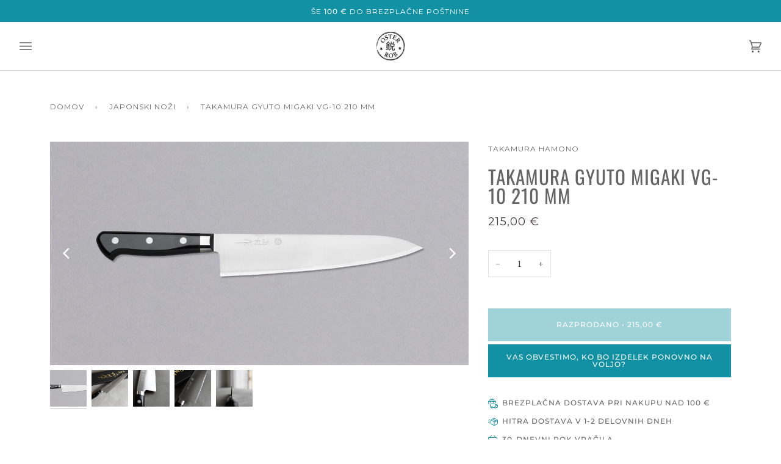

--- FILE ---
content_type: text/html; charset=utf-8
request_url: https://osterrob.si/collections/japonski-nozi/products/takamura-gyuto-migaki-vg-10-210-mm
body_size: 78679
content:
<!doctype html>




<html class="no-js" lang="sl-SI" ><head>
  <meta charset="utf-8">
  <meta http-equiv="X-UA-Compatible" content="IE=edge,chrome=1">
  <meta name="viewport" content="width=device-width,initial-scale=1,viewport-fit=cover">
  <meta name="theme-color" content="#585e71">


  <link rel="canonical" href="https://osterrob.si/products/takamura-gyuto-migaki-vg-10-210-mm">
 


   <script src="https://ajax.googleapis.com/ajax/libs/jquery/3.3.1/jquery.min.js"></script>

  <link rel="preconnect" href="https://fonts.googleapis.com">
<link rel="preconnect" href="https://fonts.gstatic.com" crossorigin>
<link href="https://fonts.googleapis.com/css2?family=Alex+Brush&family=Amatic+SC:wght@400;700&family=Bangers&family=Courgette&family=Smooch&display=swap" rel="stylesheet">
  <link href="https://fonts.cdnfonts.com/css/futura-medium" rel="stylesheet">
      
  <!-- ======================= Pipeline Theme V6.2.2 ========================= -->

  <link rel="preconnect" href="https://cdn.shopify.com" crossorigin>
  <link rel="preconnect" href="https://fonts.shopify.com" crossorigin>
  <link rel="preconnect" href="https://monorail-edge.shopifysvc.com" crossorigin>


  <link rel="preload" href="//osterrob.si/cdn/shop/t/71/assets/lazysizes.js?v=111431644619468174291751558470" as="script">
  <link rel="preload" href="//osterrob.si/cdn/shop/t/71/assets/vendor.js?v=174357195950707206411751558470" as="script">
  <link rel="preload" href="//osterrob.si/cdn/shop/t/71/assets/theme.dev.js?v=170693290597873220861751558470" as="script">
  <link rel="preload" href="//osterrob.si/cdn/shop/t/71/assets/theme.css?v=106613336012179941121751558470" as="style">

  
<link rel="preload" as="image" 
      href="//osterrob.si/cdn/shop/products/osterrob04856_small.jpg?v=1612211996" 
      srcset="//osterrob.si/cdn/shop/products/osterrob04856_550x.jpg?v=1612211996 550w,//osterrob.si/cdn/shop/products/osterrob04856_1100x.jpg?v=1612211996 1100w,//osterrob.si/cdn/shop/products/osterrob04856_1680x.jpg?v=1612211996 1680w,//osterrob.si/cdn/shop/products/osterrob04856.jpg?v=1612211996 2000w"
      sizes="(min-width: 768px), 50vw, 
             100vw">
  
<link rel="shortcut icon" href="//osterrob.si/cdn/shop/files/favicon_32x32.png?v=1617097355" type="image/png"><!-- Title and description ================================================ -->
  
  <title>
    

    Takamura Gyuto Migaki VG-10 210 mm
&ndash; OsterRob

  </title><meta name="description" content="Takamura Migaki Gyuto VG-10 210 priporočamo profesionalnim kuharjem in domačim mojstrom, predvsem pa kot odličen prvi nož za mlade chefe. Zakaj? Nož odlikujejo enostavno vzdrževanje, odlična ostrina, preprosto brušenje in dolgotrajna ostrina. Sredica noža je iz VG-10 jekla, ki je trenutno najbolj priljubljeno japonsko jeklo.">
  <!-- /snippets/social-meta-tags.liquid --><meta property="og:site_name" content="OsterRob">
<meta property="og:url" content="https://osterrob.si/products/takamura-gyuto-migaki-vg-10-210-mm">
<meta property="og:title" content="Takamura Gyuto Migaki VG-10 210 mm">
<meta property="og:type" content="product">
<meta property="og:description" content="Takamura Migaki Gyuto VG-10 210 priporočamo profesionalnim kuharjem in domačim mojstrom, predvsem pa kot odličen prvi nož za mlade chefe. Zakaj? Nož odlikujejo enostavno vzdrževanje, odlična ostrina, preprosto brušenje in dolgotrajna ostrina. Sredica noža je iz VG-10 jekla, ki je trenutno najbolj priljubljeno japonsko jeklo."><meta property="og:price:amount" content="215,00">
  <meta property="og:price:currency" content="EUR">
      <meta property="og:image" content="http://osterrob.si/cdn/shop/products/osterrob04856.jpg?v=1612211996">
      <meta property="og:image:secure_url" content="https://osterrob.si/cdn/shop/products/osterrob04856.jpg?v=1612211996">
      <meta property="og:image:height" content="1067">
      <meta property="og:image:width" content="2000">
      <meta property="og:image" content="http://osterrob.si/cdn/shop/products/DSC0323.jpg?v=1612211996">
      <meta property="og:image:secure_url" content="https://osterrob.si/cdn/shop/products/DSC0323.jpg?v=1612211996">
      <meta property="og:image:height" content="1337">
      <meta property="og:image:width" content="2000">
      <meta property="og:image" content="http://osterrob.si/cdn/shop/products/DSC0331.jpg?v=1612211996">
      <meta property="og:image:secure_url" content="https://osterrob.si/cdn/shop/products/DSC0331.jpg?v=1612211996">
      <meta property="og:image:height" content="1337">
      <meta property="og:image:width" content="2000">
<meta property="twitter:image" content="http://osterrob.si/cdn/shop/products/osterrob04856_1200x1200.jpg?v=1612211996">

<meta name="twitter:site" content="@">
<meta name="twitter:card" content="summary_large_image">
<meta name="twitter:title" content="Takamura Gyuto Migaki VG-10 210 mm">
<meta name="twitter:description" content="Takamura Migaki Gyuto VG-10 210 priporočamo profesionalnim kuharjem in domačim mojstrom, predvsem pa kot odličen prvi nož za mlade chefe. Zakaj? Nož odlikujejo enostavno vzdrževanje, odlična ostrina, preprosto brušenje in dolgotrajna ostrina. Sredica noža je iz VG-10 jekla, ki je trenutno najbolj priljubljeno japonsko jeklo.">
<!-- CSS ================================================================== -->
  
  <link href="//osterrob.si/cdn/shop/t/71/assets/font-settings.css?v=120122953070951849201762507309" rel="stylesheet" type="text/css" media="all" />

  
<style data-shopify>

:root {
/* ================ Spinner ================ */
--SPINNER: url(//osterrob.si/cdn/shop/t/71/assets/spinner.gif?v=74017169589876499871751558470);

/* ================ Product video ================ */

--COLOR-VIDEO-BG: #f2f2f2;


/* ================ Color Variables ================ */

/* === Backgrounds ===*/
--COLOR-BG: #ffffff;
--COLOR-BG-ACCENT: #f7f7f7;

/* === Text colors ===*/
--COLOR-TEXT-DARK: #453939;
--COLOR-TEXT: #656565;
--COLOR-TEXT-LIGHT: #939393;

/* === Bright color ===*/
--COLOR-PRIMARY: #1391a4;
--COLOR-PRIMARY-HOVER: #035a68;
--COLOR-PRIMARY-FADE: rgba(19, 145, 164, 0.05);
--COLOR-PRIMARY-FADE-HOVER: rgba(19, 145, 164, 0.1);--COLOR-PRIMARY-OPPOSITE: #ffffff;

/* === Secondary/link Color ===*/
--COLOR-SECONDARY: #585e71;
--COLOR-SECONDARY-HOVER: #2d354f;
--COLOR-SECONDARY-FADE: rgba(88, 94, 113, 0.05);
--COLOR-SECONDARY-FADE-HOVER: rgba(88, 94, 113, 0.1);--COLOR-SECONDARY-OPPOSITE: #ffffff;

/* === Shades of grey ===*/
--COLOR-A5:  rgba(101, 101, 101, 0.05);
--COLOR-A10: rgba(101, 101, 101, 0.1);
--COLOR-A20: rgba(101, 101, 101, 0.2);
--COLOR-A35: rgba(101, 101, 101, 0.35);
--COLOR-A50: rgba(101, 101, 101, 0.5);
--COLOR-A80: rgba(101, 101, 101, 0.8);
--COLOR-A90: rgba(101, 101, 101, 0.9);
--COLOR-A95: rgba(101, 101, 101, 0.95);


/* ================ Inverted Color Variables ================ */

--INVERSE-BG: #2e3438;
--INVERSE-BG-ACCENT: #000000;

/* === Text colors ===*/
--INVERSE-TEXT-DARK: #ffffff;
--INVERSE-TEXT: #ffffff;
--INVERSE-TEXT-LIGHT: #c0c2c3;

/* === Bright color ===*/
--INVERSE-PRIMARY: #fcd8c8;
--INVERSE-PRIMARY-HOVER: #ffa278;
--INVERSE-PRIMARY-FADE: rgba(252, 216, 200, 0.05);
--INVERSE-PRIMARY-FADE-HOVER: rgba(252, 216, 200, 0.1);--INVERSE-PRIMARY-OPPOSITE: #000000;


/* === Second Color ===*/
--INVERSE-SECONDARY: #c6dae5;
--INVERSE-SECONDARY-HOVER: #86bcd9;
--INVERSE-SECONDARY-FADE: rgba(198, 218, 229, 0.05);
--INVERSE-SECONDARY-FADE-HOVER: rgba(198, 218, 229, 0.1);--INVERSE-SECONDARY-OPPOSITE: #000000;


/* === Shades of grey ===*/
--INVERSE-A5:  rgba(255, 255, 255, 0.05);
--INVERSE-A10: rgba(255, 255, 255, 0.1);
--INVERSE-A20: rgba(255, 255, 255, 0.2);
--INVERSE-A35: rgba(255, 255, 255, 0.3);
--INVERSE-A80: rgba(255, 255, 255, 0.8);
--INVERSE-A90: rgba(255, 255, 255, 0.9);
--INVERSE-A95: rgba(255, 255, 255, 0.95);


/* === Account Bar ===*/
--COLOR-ANNOUNCEMENT-BG: #1391a4;
--COLOR-ANNOUNCEMENT-TEXT: #ffffff;

/* === Nav and dropdown link background ===*/
--COLOR-NAV: #ffffff;
--COLOR-NAV-TEXT: #656565;
--COLOR-NAV-BORDER: #d7d7d7;
--COLOR-NAV-A10: rgba(101, 101, 101, 0.1);
--COLOR-NAV-A50: rgba(101, 101, 101, 0.5);
--COLOR-HIGHLIGHT-LINK: #a41349;

/* === Site Footer ===*/
--COLOR-FOOTER-BG: #f7f7f7;
--COLOR-FOOTER-TEXT: #393939;
--COLOR-FOOTER-A5: rgba(57, 57, 57, 0.05);
--COLOR-FOOTER-A15: rgba(57, 57, 57, 0.15);
--COLOR-FOOTER-A90: rgba(57, 57, 57, 0.9);

/* === Products ===*/
--PRODUCT-GRID-ASPECT-RATIO: 100%;

/* === Product badges ===*/
--COLOR-BADGE: #ffffff;
--COLOR-BADGE-TEXT: #656565;

/* === disabled form colors ===*/
--COLOR-DISABLED-BG: #f0f0f0;
--COLOR-DISABLED-TEXT: #c9c9c9;

--INVERSE-DISABLED-BG: #43484c;
--INVERSE-DISABLED-TEXT: #777b7e;

/* === Button Radius === */
--BUTTON-RADIUS: 0px;


/* ================ Typography ================ */

--FONT-STACK-BODY: "PT Serif", serif;
--FONT-STYLE-BODY: normal;
--FONT-WEIGHT-BODY: 400;
--FONT-WEIGHT-BODY-BOLD: 700;
--FONT-ADJUST-BODY: 1.0;

--FONT-STACK-HEADING: Oswald, sans-serif;
--FONT-STYLE-HEADING: normal;
--FONT-WEIGHT-HEADING: 400;
--FONT-WEIGHT-HEADING-BOLD: 500;
--FONT-ADJUST-HEADING: 1.0;

  --FONT-HEADING-SPACE: 1px;
  --FONT-HEADING-CAPS: uppercase;

--FONT-STACK-ACCENT: Montserrat, sans-serif;
--FONT-STYLE-ACCENT: normal;
--FONT-WEIGHT-ACCENT: 400;
--FONT-WEIGHT-ACCENT-BOLD: 500;
--FONT-ADJUST-ACCENT: 1.0;

--ICO-SELECT: url('//osterrob.si/cdn/shop/t/71/assets/ico-select.svg?v=161322774361156881761751558470');

--URL-ZOOM: url('//osterrob.si/cdn/shop/t/71/assets/cursor-zoom.svg?v=137651134409869370111751558470');
--URL-ZOOM-2X: url('//osterrob.si/cdn/shop/t/71/assets/cursor-zoom-2x.svg?v=165871132870721948791751558470');

/* ================ Photo correction ================ */
--PHOTO-CORRECTION: 100%;



}

</style>

  <link href="//osterrob.si/cdn/shop/t/71/assets/theme.css?v=106613336012179941121751558470" rel="stylesheet" type="text/css" media="all" />

  <script>
    document.documentElement.className = document.documentElement.className.replace('no-js', 'js');
    let root = '/';
    if (root[root.length - 1] !== '/') {
      root = `${root}/`;
    }
    var theme = {
      routes: {
        root_url: root,
        cart: '/cart',
        cart_add_url: '/cart/add',
        product_recommendations_url: '/recommendations/products',
        account_addresses_url: '/account/addresses'
      },
      assets: {
        photoswipe: '//osterrob.si/cdn/shop/t/71/assets/photoswipe.js?v=127104016560770043431751558470',
        smoothscroll: '//osterrob.si/cdn/shop/t/71/assets/smoothscroll.js?v=37906625415260927261751558470',
        swatches: '//osterrob.si/cdn/shop/t/71/assets/swatches.json?v=108064614341237913191751558470',
        noImage: '//osterrob.si/cdn/shopifycloud/storefront/assets/no-image-2048-a2addb12.gif',
        base: '//osterrob.si/cdn/shop/t/71/assets/'
      },
      strings: {
        swatchesKey: "Barva",     
        addToCart: "Dodaj v košarico",
        estimateShipping: "Cena dostave glede na lokacijo",
        noShippingAvailable: "Na to destinacijo ne pošiljamo.",
        free: "Brezplačno",
        from: "Od",
        preOrder: "Prednaročilo",
        soldOut: "Razprodano",
        sale: "Akcija",
        subscription: "Naročnina",
        unavailable: "Ni na voljo",
        unitPrice: "Cena izdelka",
        unitPriceSeparator: "na",        
        stockout: "Vse razpoložljive zaloge so v košarici",
        products: "Izdelki",
        pages: "Stran",
        collections: "Kolekcije",
        resultsFor: "Rezultati za",
        noResultsFor: "Ni rezultatov za",
        articles: "Članki"
      },
      settings: {
        badge_sale_type: "percentage",
        search_products: true,
        search_collections: true,
        search_pages: true,
        search_articles: true,
        animate_hover: false,
        animate_scroll: false
      },
      info: {
        name: 'pipeline'
      },
      moneyFormat: "{{amount_with_comma_separator}} €",
      version: '6.2.2'
    }
    let windowInnerHeight = window.innerHeight;
    document.documentElement.style.setProperty('--full-screen', `${windowInnerHeight}px`);
    document.documentElement.style.setProperty('--three-quarters', `${windowInnerHeight * 0.75}px`);
    document.documentElement.style.setProperty('--two-thirds', `${windowInnerHeight * 0.66}px`);
    document.documentElement.style.setProperty('--one-half', `${windowInnerHeight * 0.5}px`);
    document.documentElement.style.setProperty('--one-third', `${windowInnerHeight * 0.33}px`);
    document.documentElement.style.setProperty('--one-fifth', `${windowInnerHeight * 0.2}px`);

    window.lazySizesConfig = window.lazySizesConfig || {};
    window.lazySizesConfig.loadHidden = false;
  </script><!-- Theme Javascript ============================================================== -->
  <script src="//osterrob.si/cdn/shop/t/71/assets/lazysizes.js?v=111431644619468174291751558470" async="async"></script>
  <script src="//osterrob.si/cdn/shop/t/71/assets/vendor.js?v=174357195950707206411751558470" defer="defer"></script>
  <script src="//osterrob.si/cdn/shop/t/71/assets/theme.dev.js?v=170693290597873220861751558470" defer="defer"></script>

  <script>
    (function () {
      function onPageShowEvents() {
        if ('requestIdleCallback' in window) {
          requestIdleCallback(initCartEvent)
        } else {
          initCartEvent()
        }
        function initCartEvent(){
          document.documentElement.dispatchEvent(new CustomEvent('theme:cart:init', {
            bubbles: true
          }));
        }
      };
      window.onpageshow = onPageShowEvents;
    })();
  </script>

  <script type="text/javascript">
    if (window.MSInputMethodContext && document.documentMode) {
      var scripts = document.getElementsByTagName('script')[0];
      var polyfill = document.createElement("script");
      polyfill.defer = true;
      polyfill.src = "//osterrob.si/cdn/shop/t/71/assets/ie11.js?v=144489047535103983231751558470";

      scripts.parentNode.insertBefore(polyfill, scripts);
    }
  </script>

  <!-- Shopify app scripts =========================================================== -->
  <script>window.performance && window.performance.mark && window.performance.mark('shopify.content_for_header.start');</script><meta name="google-site-verification" content="DWRgFB3et46LHXMnuIE7QH4myil3rpjmcaBQaeKrso0">
<meta id="shopify-digital-wallet" name="shopify-digital-wallet" content="/4490330225/digital_wallets/dialog">
<meta name="shopify-checkout-api-token" content="7b13954520e4e1fa7752c6b02d4aa212">
<meta id="in-context-paypal-metadata" data-shop-id="4490330225" data-venmo-supported="false" data-environment="production" data-locale="en_US" data-paypal-v4="true" data-currency="EUR">
<link rel="alternate" type="application/json+oembed" href="https://osterrob.si/products/takamura-gyuto-migaki-vg-10-210-mm.oembed">
<script async="async" src="/checkouts/internal/preloads.js?locale=sl-SI"></script>
<link rel="preconnect" href="https://shop.app" crossorigin="anonymous">
<script async="async" src="https://shop.app/checkouts/internal/preloads.js?locale=sl-SI&shop_id=4490330225" crossorigin="anonymous"></script>
<script id="apple-pay-shop-capabilities" type="application/json">{"shopId":4490330225,"countryCode":"SI","currencyCode":"EUR","merchantCapabilities":["supports3DS"],"merchantId":"gid:\/\/shopify\/Shop\/4490330225","merchantName":"OsterRob","requiredBillingContactFields":["postalAddress","email","phone"],"requiredShippingContactFields":["postalAddress","email","phone"],"shippingType":"shipping","supportedNetworks":["visa","masterCard","amex"],"total":{"type":"pending","label":"OsterRob","amount":"1.00"},"shopifyPaymentsEnabled":true,"supportsSubscriptions":true}</script>
<script id="shopify-features" type="application/json">{"accessToken":"7b13954520e4e1fa7752c6b02d4aa212","betas":["rich-media-storefront-analytics"],"domain":"osterrob.si","predictiveSearch":true,"shopId":4490330225,"locale":"sl"}</script>
<script>var Shopify = Shopify || {};
Shopify.shop = "osterrob.myshopify.com";
Shopify.locale = "sl-SI";
Shopify.currency = {"active":"EUR","rate":"1.0"};
Shopify.country = "SI";
Shopify.theme = {"name":"Slo_Pipeline 6.2.2. | Theme Support | Jul 3 2025","id":180960330051,"schema_name":"Pipeline","schema_version":"6.2.2","theme_store_id":null,"role":"main"};
Shopify.theme.handle = "null";
Shopify.theme.style = {"id":null,"handle":null};
Shopify.cdnHost = "osterrob.si/cdn";
Shopify.routes = Shopify.routes || {};
Shopify.routes.root = "/";</script>
<script type="module">!function(o){(o.Shopify=o.Shopify||{}).modules=!0}(window);</script>
<script>!function(o){function n(){var o=[];function n(){o.push(Array.prototype.slice.apply(arguments))}return n.q=o,n}var t=o.Shopify=o.Shopify||{};t.loadFeatures=n(),t.autoloadFeatures=n()}(window);</script>
<script>
  window.ShopifyPay = window.ShopifyPay || {};
  window.ShopifyPay.apiHost = "shop.app\/pay";
  window.ShopifyPay.redirectState = null;
</script>
<script id="shop-js-analytics" type="application/json">{"pageType":"product"}</script>
<script defer="defer" async type="module" src="//osterrob.si/cdn/shopifycloud/shop-js/modules/v2/client.init-shop-cart-sync_CoB6nkbX.sl-SI.esm.js"></script>
<script defer="defer" async type="module" src="//osterrob.si/cdn/shopifycloud/shop-js/modules/v2/chunk.common_lnkMjA60.esm.js"></script>
<script defer="defer" async type="module" src="//osterrob.si/cdn/shopifycloud/shop-js/modules/v2/chunk.modal_D4WLyEvh.esm.js"></script>
<script type="module">
  await import("//osterrob.si/cdn/shopifycloud/shop-js/modules/v2/client.init-shop-cart-sync_CoB6nkbX.sl-SI.esm.js");
await import("//osterrob.si/cdn/shopifycloud/shop-js/modules/v2/chunk.common_lnkMjA60.esm.js");
await import("//osterrob.si/cdn/shopifycloud/shop-js/modules/v2/chunk.modal_D4WLyEvh.esm.js");

  window.Shopify.SignInWithShop?.initShopCartSync?.({"fedCMEnabled":true,"windoidEnabled":true});

</script>
<script>
  window.Shopify = window.Shopify || {};
  if (!window.Shopify.featureAssets) window.Shopify.featureAssets = {};
  window.Shopify.featureAssets['shop-js'] = {"shop-cart-sync":["modules/v2/client.shop-cart-sync_zhr_f9pW.sl-SI.esm.js","modules/v2/chunk.common_lnkMjA60.esm.js","modules/v2/chunk.modal_D4WLyEvh.esm.js"],"init-fed-cm":["modules/v2/client.init-fed-cm_C7pTOJxU.sl-SI.esm.js","modules/v2/chunk.common_lnkMjA60.esm.js","modules/v2/chunk.modal_D4WLyEvh.esm.js"],"shop-toast-manager":["modules/v2/client.shop-toast-manager_C_fpYRzp.sl-SI.esm.js","modules/v2/chunk.common_lnkMjA60.esm.js","modules/v2/chunk.modal_D4WLyEvh.esm.js"],"init-shop-cart-sync":["modules/v2/client.init-shop-cart-sync_CoB6nkbX.sl-SI.esm.js","modules/v2/chunk.common_lnkMjA60.esm.js","modules/v2/chunk.modal_D4WLyEvh.esm.js"],"shop-button":["modules/v2/client.shop-button_BswQ8BLE.sl-SI.esm.js","modules/v2/chunk.common_lnkMjA60.esm.js","modules/v2/chunk.modal_D4WLyEvh.esm.js"],"init-windoid":["modules/v2/client.init-windoid_DelDDMpP.sl-SI.esm.js","modules/v2/chunk.common_lnkMjA60.esm.js","modules/v2/chunk.modal_D4WLyEvh.esm.js"],"shop-cash-offers":["modules/v2/client.shop-cash-offers_BpXr1WGT.sl-SI.esm.js","modules/v2/chunk.common_lnkMjA60.esm.js","modules/v2/chunk.modal_D4WLyEvh.esm.js"],"pay-button":["modules/v2/client.pay-button_JQWpo5CV.sl-SI.esm.js","modules/v2/chunk.common_lnkMjA60.esm.js","modules/v2/chunk.modal_D4WLyEvh.esm.js"],"init-customer-accounts":["modules/v2/client.init-customer-accounts_CSoupPqm.sl-SI.esm.js","modules/v2/client.shop-login-button_ZbOPaSu5.sl-SI.esm.js","modules/v2/chunk.common_lnkMjA60.esm.js","modules/v2/chunk.modal_D4WLyEvh.esm.js"],"avatar":["modules/v2/client.avatar_BTnouDA3.sl-SI.esm.js"],"checkout-modal":["modules/v2/client.checkout-modal_BW4tRBPe.sl-SI.esm.js","modules/v2/chunk.common_lnkMjA60.esm.js","modules/v2/chunk.modal_D4WLyEvh.esm.js"],"init-shop-for-new-customer-accounts":["modules/v2/client.init-shop-for-new-customer-accounts_CfEKRgG2.sl-SI.esm.js","modules/v2/client.shop-login-button_ZbOPaSu5.sl-SI.esm.js","modules/v2/chunk.common_lnkMjA60.esm.js","modules/v2/chunk.modal_D4WLyEvh.esm.js"],"init-customer-accounts-sign-up":["modules/v2/client.init-customer-accounts-sign-up_BWNrG_7M.sl-SI.esm.js","modules/v2/client.shop-login-button_ZbOPaSu5.sl-SI.esm.js","modules/v2/chunk.common_lnkMjA60.esm.js","modules/v2/chunk.modal_D4WLyEvh.esm.js"],"init-shop-email-lookup-coordinator":["modules/v2/client.init-shop-email-lookup-coordinator_BQKJyh4y.sl-SI.esm.js","modules/v2/chunk.common_lnkMjA60.esm.js","modules/v2/chunk.modal_D4WLyEvh.esm.js"],"shop-follow-button":["modules/v2/client.shop-follow-button_-f-3FSvA.sl-SI.esm.js","modules/v2/chunk.common_lnkMjA60.esm.js","modules/v2/chunk.modal_D4WLyEvh.esm.js"],"shop-login-button":["modules/v2/client.shop-login-button_ZbOPaSu5.sl-SI.esm.js","modules/v2/chunk.common_lnkMjA60.esm.js","modules/v2/chunk.modal_D4WLyEvh.esm.js"],"shop-login":["modules/v2/client.shop-login_P8dWLnMO.sl-SI.esm.js","modules/v2/chunk.common_lnkMjA60.esm.js","modules/v2/chunk.modal_D4WLyEvh.esm.js"],"lead-capture":["modules/v2/client.lead-capture_B1F0ihBg.sl-SI.esm.js","modules/v2/chunk.common_lnkMjA60.esm.js","modules/v2/chunk.modal_D4WLyEvh.esm.js"],"payment-terms":["modules/v2/client.payment-terms_1yx-ISCO.sl-SI.esm.js","modules/v2/chunk.common_lnkMjA60.esm.js","modules/v2/chunk.modal_D4WLyEvh.esm.js"]};
</script>
<script>(function() {
  var isLoaded = false;
  function asyncLoad() {
    if (isLoaded) return;
    isLoaded = true;
    var urls = ["\/\/cdn.shopify.com\/proxy\/a14e2d958a2ebcf5a8baa35043dd6b63802ddf284791c5093925df7aadf3204e\/osterrob.bookthatapp.com\/javascripts\/bta-installed.js?shop=osterrob.myshopify.com\u0026sp-cache-control=cHVibGljLCBtYXgtYWdlPTkwMA","\/\/osterrob.bookthatapp.com\/javascripts\/bta.js?shop=osterrob.myshopify.com","https:\/\/cdn.nfcube.com\/instafeed-71c86bc2300e61936142ce0e0baae6a7.js?shop=osterrob.myshopify.com","https:\/\/cdn.weglot.com\/weglot_script_tag.js?shop=osterrob.myshopify.com","\/\/cdn.shopify.com\/proxy\/1e7b8a6a5ac8c40f98ac80659c595abfa0caf0bb715e61789e730e261a3012c5\/osterrob.bookthatapp.com\/sdk\/v1\/js\/bta-order-status-bootstrap.min.js?shop=osterrob.myshopify.com\u0026sp-cache-control=cHVibGljLCBtYXgtYWdlPTkwMA"];
    for (var i = 0; i < urls.length; i++) {
      var s = document.createElement('script');
      s.type = 'text/javascript';
      s.async = true;
      s.src = urls[i];
      var x = document.getElementsByTagName('script')[0];
      x.parentNode.insertBefore(s, x);
    }
  };
  if(window.attachEvent) {
    window.attachEvent('onload', asyncLoad);
  } else {
    window.addEventListener('load', asyncLoad, false);
  }
})();</script>
<script id="__st">var __st={"a":4490330225,"offset":3600,"reqid":"8a28fef4-70c9-4b28-8e2a-cae4209723ee-1769562492","pageurl":"osterrob.si\/collections\/japonski-nozi\/products\/takamura-gyuto-migaki-vg-10-210-mm","u":"9625c975e7b8","p":"product","rtyp":"product","rid":4659582107761};</script>
<script>window.ShopifyPaypalV4VisibilityTracking = true;</script>
<script id="captcha-bootstrap">!function(){'use strict';const t='contact',e='account',n='new_comment',o=[[t,t],['blogs',n],['comments',n],[t,'customer']],c=[[e,'customer_login'],[e,'guest_login'],[e,'recover_customer_password'],[e,'create_customer']],r=t=>t.map((([t,e])=>`form[action*='/${t}']:not([data-nocaptcha='true']) input[name='form_type'][value='${e}']`)).join(','),a=t=>()=>t?[...document.querySelectorAll(t)].map((t=>t.form)):[];function s(){const t=[...o],e=r(t);return a(e)}const i='password',u='form_key',d=['recaptcha-v3-token','g-recaptcha-response','h-captcha-response',i],f=()=>{try{return window.sessionStorage}catch{return}},m='__shopify_v',_=t=>t.elements[u];function p(t,e,n=!1){try{const o=window.sessionStorage,c=JSON.parse(o.getItem(e)),{data:r}=function(t){const{data:e,action:n}=t;return t[m]||n?{data:e,action:n}:{data:t,action:n}}(c);for(const[e,n]of Object.entries(r))t.elements[e]&&(t.elements[e].value=n);n&&o.removeItem(e)}catch(o){console.error('form repopulation failed',{error:o})}}const l='form_type',E='cptcha';function T(t){t.dataset[E]=!0}const w=window,h=w.document,L='Shopify',v='ce_forms',y='captcha';let A=!1;((t,e)=>{const n=(g='f06e6c50-85a8-45c8-87d0-21a2b65856fe',I='https://cdn.shopify.com/shopifycloud/storefront-forms-hcaptcha/ce_storefront_forms_captcha_hcaptcha.v1.5.2.iife.js',D={infoText:'Zaščiteno s hCaptcha',privacyText:'Zasebnost',termsText:'Pogoji'},(t,e,n)=>{const o=w[L][v],c=o.bindForm;if(c)return c(t,g,e,D).then(n);var r;o.q.push([[t,g,e,D],n]),r=I,A||(h.body.append(Object.assign(h.createElement('script'),{id:'captcha-provider',async:!0,src:r})),A=!0)});var g,I,D;w[L]=w[L]||{},w[L][v]=w[L][v]||{},w[L][v].q=[],w[L][y]=w[L][y]||{},w[L][y].protect=function(t,e){n(t,void 0,e),T(t)},Object.freeze(w[L][y]),function(t,e,n,w,h,L){const[v,y,A,g]=function(t,e,n){const i=e?o:[],u=t?c:[],d=[...i,...u],f=r(d),m=r(i),_=r(d.filter((([t,e])=>n.includes(e))));return[a(f),a(m),a(_),s()]}(w,h,L),I=t=>{const e=t.target;return e instanceof HTMLFormElement?e:e&&e.form},D=t=>v().includes(t);t.addEventListener('submit',(t=>{const e=I(t);if(!e)return;const n=D(e)&&!e.dataset.hcaptchaBound&&!e.dataset.recaptchaBound,o=_(e),c=g().includes(e)&&(!o||!o.value);(n||c)&&t.preventDefault(),c&&!n&&(function(t){try{if(!f())return;!function(t){const e=f();if(!e)return;const n=_(t);if(!n)return;const o=n.value;o&&e.removeItem(o)}(t);const e=Array.from(Array(32),(()=>Math.random().toString(36)[2])).join('');!function(t,e){_(t)||t.append(Object.assign(document.createElement('input'),{type:'hidden',name:u})),t.elements[u].value=e}(t,e),function(t,e){const n=f();if(!n)return;const o=[...t.querySelectorAll(`input[type='${i}']`)].map((({name:t})=>t)),c=[...d,...o],r={};for(const[a,s]of new FormData(t).entries())c.includes(a)||(r[a]=s);n.setItem(e,JSON.stringify({[m]:1,action:t.action,data:r}))}(t,e)}catch(e){console.error('failed to persist form',e)}}(e),e.submit())}));const S=(t,e)=>{t&&!t.dataset[E]&&(n(t,e.some((e=>e===t))),T(t))};for(const o of['focusin','change'])t.addEventListener(o,(t=>{const e=I(t);D(e)&&S(e,y())}));const B=e.get('form_key'),M=e.get(l),P=B&&M;t.addEventListener('DOMContentLoaded',(()=>{const t=y();if(P)for(const e of t)e.elements[l].value===M&&p(e,B);[...new Set([...A(),...v().filter((t=>'true'===t.dataset.shopifyCaptcha))])].forEach((e=>S(e,t)))}))}(h,new URLSearchParams(w.location.search),n,t,e,['guest_login'])})(!0,!0)}();</script>
<script integrity="sha256-4kQ18oKyAcykRKYeNunJcIwy7WH5gtpwJnB7kiuLZ1E=" data-source-attribution="shopify.loadfeatures" defer="defer" src="//osterrob.si/cdn/shopifycloud/storefront/assets/storefront/load_feature-a0a9edcb.js" crossorigin="anonymous"></script>
<script crossorigin="anonymous" defer="defer" src="//osterrob.si/cdn/shopifycloud/storefront/assets/shopify_pay/storefront-65b4c6d7.js?v=20250812"></script>
<script data-source-attribution="shopify.dynamic_checkout.dynamic.init">var Shopify=Shopify||{};Shopify.PaymentButton=Shopify.PaymentButton||{isStorefrontPortableWallets:!0,init:function(){window.Shopify.PaymentButton.init=function(){};var t=document.createElement("script");t.src="https://osterrob.si/cdn/shopifycloud/portable-wallets/latest/portable-wallets.sl.js",t.type="module",document.head.appendChild(t)}};
</script>
<script data-source-attribution="shopify.dynamic_checkout.buyer_consent">
  function portableWalletsHideBuyerConsent(e){var t=document.getElementById("shopify-buyer-consent"),n=document.getElementById("shopify-subscription-policy-button");t&&n&&(t.classList.add("hidden"),t.setAttribute("aria-hidden","true"),n.removeEventListener("click",e))}function portableWalletsShowBuyerConsent(e){var t=document.getElementById("shopify-buyer-consent"),n=document.getElementById("shopify-subscription-policy-button");t&&n&&(t.classList.remove("hidden"),t.removeAttribute("aria-hidden"),n.addEventListener("click",e))}window.Shopify?.PaymentButton&&(window.Shopify.PaymentButton.hideBuyerConsent=portableWalletsHideBuyerConsent,window.Shopify.PaymentButton.showBuyerConsent=portableWalletsShowBuyerConsent);
</script>
<script data-source-attribution="shopify.dynamic_checkout.cart.bootstrap">document.addEventListener("DOMContentLoaded",(function(){function t(){return document.querySelector("shopify-accelerated-checkout-cart, shopify-accelerated-checkout")}if(t())Shopify.PaymentButton.init();else{new MutationObserver((function(e,n){t()&&(Shopify.PaymentButton.init(),n.disconnect())})).observe(document.body,{childList:!0,subtree:!0})}}));
</script>
<link id="shopify-accelerated-checkout-styles" rel="stylesheet" media="screen" href="https://osterrob.si/cdn/shopifycloud/portable-wallets/latest/accelerated-checkout-backwards-compat.css" crossorigin="anonymous">
<style id="shopify-accelerated-checkout-cart">
        #shopify-buyer-consent {
  margin-top: 1em;
  display: inline-block;
  width: 100%;
}

#shopify-buyer-consent.hidden {
  display: none;
}

#shopify-subscription-policy-button {
  background: none;
  border: none;
  padding: 0;
  text-decoration: underline;
  font-size: inherit;
  cursor: pointer;
}

#shopify-subscription-policy-button::before {
  box-shadow: none;
}

      </style>

<script>window.performance && window.performance.mark && window.performance.mark('shopify.content_for_header.end');</script>

<script>
    window.BOLD = window.BOLD || {};
        window.BOLD.options = window.BOLD.options || {};
        window.BOLD.options.settings = window.BOLD.options.settings || {};
        window.BOLD.options.settings.v1_variant_mode = window.BOLD.options.settings.v1_variant_mode || true;
        window.BOLD.options.settings.hybrid_fix_auto_insert_inputs =
        window.BOLD.options.settings.hybrid_fix_auto_insert_inputs || true;
</script>

<script>window.BOLD = window.BOLD || {};
    window.BOLD.common = window.BOLD.common || {};
    window.BOLD.common.Shopify = window.BOLD.common.Shopify || {};
    window.BOLD.common.Shopify.shop = {
      domain: 'osterrob.si',
      permanent_domain: 'osterrob.myshopify.com',
      url: 'https://osterrob.si',
      secure_url: 'https://osterrob.si',money_format: "{{amount_with_comma_separator}} €",currency: "EUR"
    };
    window.BOLD.common.Shopify.customer = {
      id: null,
      tags: null,
    };
    window.BOLD.common.Shopify.cart = {"note":null,"attributes":{},"original_total_price":0,"total_price":0,"total_discount":0,"total_weight":0.0,"item_count":0,"items":[],"requires_shipping":false,"currency":"EUR","items_subtotal_price":0,"cart_level_discount_applications":[],"checkout_charge_amount":0};
    window.BOLD.common.template = 'product';window.BOLD.common.Shopify.formatMoney = function(money, format) {
        function n(t, e) {
            return "undefined" == typeof t ? e : t
        }
        function r(t, e, r, i) {
            if (e = n(e, 2),
                r = n(r, ","),
                i = n(i, "."),
            isNaN(t) || null == t)
                return 0;
            t = (t / 100).toFixed(e);
            var o = t.split(".")
                , a = o[0].replace(/(\d)(?=(\d\d\d)+(?!\d))/g, "$1" + r)
                , s = o[1] ? i + o[1] : "";
            return a + s
        }
        "string" == typeof money && (money = money.replace(".", ""));
        var i = ""
            , o = /\{\{\s*(\w+)\s*\}\}/
            , a = format || window.BOLD.common.Shopify.shop.money_format || window.Shopify.money_format || "$ {{ amount }}";
        switch (a.match(o)[1]) {
            case "amount":
                i = r(money, 2, ",", ".");
                break;
            case "amount_no_decimals":
                i = r(money, 0, ",", ".");
                break;
            case "amount_with_comma_separator":
                i = r(money, 2, ".", ",");
                break;
            case "amount_no_decimals_with_comma_separator":
                i = r(money, 0, ".", ",");
                break;
            case "amount_with_space_separator":
                i = r(money, 2, " ", ",");
                break;
            case "amount_no_decimals_with_space_separator":
                i = r(money, 0, " ", ",");
                break;
            case "amount_with_apostrophe_separator":
                i = r(money, 2, "'", ".");
                break;
        }
        return a.replace(o, i);
    };
    window.BOLD.common.Shopify.saveProduct = function (handle, product) {
      if (typeof handle === 'string' && typeof window.BOLD.common.Shopify.products[handle] === 'undefined') {
        if (typeof product === 'number') {
          window.BOLD.common.Shopify.handles[product] = handle;
          product = { id: product };
        }
        window.BOLD.common.Shopify.products[handle] = product;
      }
    };
    window.BOLD.common.Shopify.saveVariant = function (variant_id, variant) {
      if (typeof variant_id === 'number' && typeof window.BOLD.common.Shopify.variants[variant_id] === 'undefined') {
        window.BOLD.common.Shopify.variants[variant_id] = variant;
      }
    };window.BOLD.common.Shopify.products = window.BOLD.common.Shopify.products || {};
    window.BOLD.common.Shopify.variants = window.BOLD.common.Shopify.variants || {};
    window.BOLD.common.Shopify.handles = window.BOLD.common.Shopify.handles || {};window.BOLD.common.Shopify.saveProduct("takamura-gyuto-migaki-vg-10-210-mm", 4659582107761);window.BOLD.common.Shopify.saveVariant(32301181632625, { product_id: 4659582107761, product_handle: "takamura-gyuto-migaki-vg-10-210-mm", price: 21500, group_id: '', csp_metafield: {}});window.BOLD.apps_installed = {"Product Options":2} || {};window.BOLD.common.Shopify.saveProduct("xinzuo-cai-dao-kitajska-sekirica-190-mm", 15189811036483);window.BOLD.common.Shopify.saveVariant(53906940068163, { product_id: 15189811036483, product_handle: "xinzuo-cai-dao-kitajska-sekirica-190-mm", price: 9500, group_id: '', csp_metafield: {}});window.BOLD.common.Shopify.saveProduct("tsunehisa-santoku-shirogami-2-cherry-170-mm", 8661078114627);window.BOLD.common.Shopify.saveVariant(46883392160067, { product_id: 8661078114627, product_handle: "tsunehisa-santoku-shirogami-2-cherry-170-mm", price: 13600, group_id: '', csp_metafield: {}});window.BOLD.common.Shopify.saveProduct("tsunehisa-gyuto-swedish-steel-damascus-nashiji-210-mm", 15110713016643);window.BOLD.common.Shopify.saveVariant(53664083050819, { product_id: 15110713016643, product_handle: "tsunehisa-gyuto-swedish-steel-damascus-nashiji-210-mm", price: 27500, group_id: '', csp_metafield: {}});window.BOLD.common.Shopify.saveProduct("hikari-gyuto-sld-satin-polish-210-mm", 15195036614979);window.BOLD.common.Shopify.saveVariant(53920418988355, { product_id: 15195036614979, product_handle: "hikari-gyuto-sld-satin-polish-210-mm", price: 18500, group_id: '', csp_metafield: {}});window.BOLD.common.Shopify.saveProduct("hikari-santoku-sld-kurozome-damascus-170-mm", 15145952608579);window.BOLD.common.Shopify.saveVariant(53764880335171, { product_id: 15145952608579, product_handle: "hikari-santoku-sld-kurozome-damascus-170-mm", price: 22000, group_id: '', csp_metafield: {}});window.BOLD.common.Shopify.saveProduct("kouhei-shinmatsu-zdp-189-bunka-silver-200-mm", 9217050411331);window.BOLD.common.Shopify.saveVariant(48473337069891, { product_id: 9217050411331, product_handle: "kouhei-shinmatsu-zdp-189-bunka-silver-200-mm", price: 30500, group_id: '', csp_metafield: {}});window.BOLD.common.Shopify.saveProduct("higonokami-zepni-noz-70-mm-medenina", 15232873333059);window.BOLD.common.Shopify.saveVariant(54057856958787, { product_id: 15232873333059, product_handle: "higonokami-zepni-noz-70-mm-medenina", price: 3500, group_id: '', csp_metafield: {}});window.BOLD.common.Shopify.saveProduct("kouhei-shinmatsu-zdp-189-bunka-black-200-mm", 9217047593283);window.BOLD.common.Shopify.saveVariant(48473333039427, { product_id: 9217047593283, product_handle: "kouhei-shinmatsu-zdp-189-bunka-black-200-mm", price: 30500, group_id: '', csp_metafield: {}});window.BOLD.common.Shopify.saveProduct("sg2-petty-matte-120-mm", 4659598262385);window.BOLD.common.Shopify.saveVariant(32301203718257, { product_id: 4659598262385, product_handle: "sg2-petty-matte-120-mm", price: 17500, group_id: '', csp_metafield: {}});window.BOLD.common.Shopify.saveProduct("hokiyama-bunka-aus-10-damascus-170-mm", 15165027156291);window.BOLD.common.Shopify.saveVariant(53823457132867, { product_id: 15165027156291, product_handle: "hokiyama-bunka-aus-10-damascus-170-mm", price: 24000, group_id: '', csp_metafield: {}});window.BOLD.common.Shopify.saveProduct("mcusta-slicer-vg-10-black-damascus-270-mm", 9063782777155);window.BOLD.common.Shopify.saveVariant(47989287584067, { product_id: 9063782777155, product_handle: "mcusta-slicer-vg-10-black-damascus-270-mm", price: 29000, group_id: '', csp_metafield: {}});window.BOLD.common.Shopify.saveProduct("tsunehisa-kiri-santoku-vg-10-damascus-tsuchime-180-mm", 15165035708739);window.BOLD.common.Shopify.saveVariant(53823510348099, { product_id: 15165035708739, product_handle: "tsunehisa-kiri-santoku-vg-10-damascus-tsuchime-180-mm", price: 21500, group_id: '', csp_metafield: {}});window.BOLD.common.Shopify.saveProduct("hayabusa-gyuto-vg-10-tsuchime-damascus-ebony-210-mm", 9740781125955);window.BOLD.common.Shopify.saveVariant(50199782326595, { product_id: 9740781125955, product_handle: "hayabusa-gyuto-vg-10-tsuchime-damascus-ebony-210-mm", price: 23000, group_id: '', csp_metafield: {}});window.BOLD.common.Shopify.saveProduct("seki-kotetsu-gyuto-vg-10-migaki-200-mm-black-pakkawood", 15198962188611);window.BOLD.common.Shopify.saveVariant(53938912035139, { product_id: 15198962188611, product_handle: "seki-kotetsu-gyuto-vg-10-migaki-200-mm-black-pakkawood", price: 16000, group_id: '', csp_metafield: {}});window.BOLD.common.Shopify.saveProduct("hikari-ko-santoku-sld-satin-polish-150-mm", 15070153605443);window.BOLD.common.Shopify.saveVariant(53533943890243, { product_id: 15070153605443, product_handle: "hikari-ko-santoku-sld-satin-polish-150-mm", price: 14500, group_id: '', csp_metafield: {}});window.BOLD.common.Shopify.saveProduct("seki-kotetsu-gyuto-vg-10-migaki-200-mm-red-pakkawood", 15199053939011);window.BOLD.common.Shopify.saveVariant(53939222610243, { product_id: 15199053939011, product_handle: "seki-kotetsu-gyuto-vg-10-migaki-200-mm-red-pakkawood", price: 16000, group_id: '', csp_metafield: {}});window.BOLD.common.Shopify.saveProduct("tsunehisa-nakiri-swedish-steel-damascus-washiji-170-mm", 15195113718083);window.BOLD.common.Shopify.saveVariant(53920956023107, { product_id: 15195113718083, product_handle: "tsunehisa-nakiri-swedish-steel-damascus-washiji-170-mm", price: 24000, group_id: '', csp_metafield: {}});window.BOLD.common.Shopify.saveProduct("tsunehisa-sujihiki-shirogami-2-cherry-240-mm", 15214405484867);window.BOLD.common.Shopify.saveVariant(53984571130179, { product_id: 15214405484867, product_handle: "tsunehisa-sujihiki-shirogami-2-cherry-240-mm", price: 21500, group_id: '', csp_metafield: {}});window.BOLD.common.Shopify.saveProduct("tojiro-kiritsuke-gyuto-reppu-sg2-210-mm", 9718035546435);window.BOLD.common.Shopify.saveVariant(50109426041155, { product_id: 9718035546435, product_handle: "tojiro-kiritsuke-gyuto-reppu-sg2-210-mm", price: 33500, group_id: '', csp_metafield: {}});window.BOLD.common.Shopify.saveProduct("tsunehisa-santoku-aogami-super-migaki-165-mm", 15165033709891);window.BOLD.common.Shopify.saveVariant(53823494783299, { product_id: 15165033709891, product_handle: "tsunehisa-santoku-aogami-super-migaki-165-mm", price: 26000, group_id: '', csp_metafield: {}});window.BOLD.common.Shopify.saveProduct("seki-kotetsu-nakiri-vg-10-migaki-165-mm-black-pakkawood", 15199057150275);window.BOLD.common.Shopify.saveVariant(53939238207811, { product_id: 15199057150275, product_handle: "seki-kotetsu-nakiri-vg-10-migaki-165-mm-black-pakkawood", price: 15500, group_id: '', csp_metafield: {}});window.BOLD.common.Shopify.saveProduct("tojiro-kiritsuke-petty-reppu-sg2-150-mm", 9733099684163);window.BOLD.common.Shopify.saveVariant(50165514699075, { product_id: 9733099684163, product_handle: "tojiro-kiritsuke-petty-reppu-sg2-150-mm", price: 23500, group_id: '', csp_metafield: {}});window.BOLD.common.Shopify.saveProduct("seki-kotetsu-petty-vg-10-migaki-135-mm-red-pakkawood", 15199057772867);window.BOLD.common.Shopify.saveVariant(53939238961475, { product_id: 15199057772867, product_handle: "seki-kotetsu-petty-vg-10-migaki-135-mm-red-pakkawood", price: 12500, group_id: '', csp_metafield: {}});window.BOLD.common.Shopify.saveProduct("tojiro-bunka-reppu-sg2-170-mm", 9732925849923);window.BOLD.common.Shopify.saveVariant(50165002568003, { product_id: 9732925849923, product_handle: "tojiro-bunka-reppu-sg2-170-mm", price: 28500, group_id: '', csp_metafield: {}});window.BOLD.common.Shopify.saveProduct("tsunehisa-kiritsuke-shirogami-2-cherry-210-mm", 15214367768899);window.BOLD.common.Shopify.saveVariant(53984486359363, { product_id: 15214367768899, product_handle: "tsunehisa-kiritsuke-shirogami-2-cherry-210-mm", price: 21000, group_id: '', csp_metafield: {}});window.BOLD.common.Shopify.saveProduct("seki-kotetsu-nakiri-vg-10-migaki-165-mm-red-pakkawood", 15199055315267);window.BOLD.common.Shopify.saveVariant(53939228344643, { product_id: 15199055315267, product_handle: "seki-kotetsu-nakiri-vg-10-migaki-165-mm-red-pakkawood", price: 15500, group_id: '', csp_metafield: {}});window.BOLD.common.Shopify.saveProduct("zdp-189-bunka-silver-ebony-blond-buffalo-190-mm", 15198020698435);window.BOLD.common.Shopify.saveVariant(53935285371203, { product_id: 15198020698435, product_handle: "zdp-189-bunka-silver-ebony-blond-buffalo-190-mm", price: 36500, group_id: '', csp_metafield: {}});window.BOLD.common.Shopify.saveProduct("kotetsu-santoku-vg-10-damascus-180-mm-pakka-wood", 9698027274563);window.BOLD.common.Shopify.saveVariant(50041375916355, { product_id: 9698027274563, product_handle: "kotetsu-santoku-vg-10-damascus-180-mm-pakka-wood", price: 19500, group_id: '', csp_metafield: {}});window.BOLD.common.Shopify.saveProduct("sg2-burja-noz-za-prsut-300-mm", 4659611304049);window.BOLD.common.Shopify.saveVariant(32301221609585, { product_id: 4659611304049, product_handle: "sg2-burja-noz-za-prsut-300-mm", price: 28000, group_id: '', csp_metafield: {}});window.BOLD.common.Shopify.saveProduct("sg2-burja-noz-za-prsut-sandalwood-300-mm", 14759542915395);window.BOLD.common.Shopify.saveVariant(52416569114947, { product_id: 14759542915395, product_handle: "sg2-burja-noz-za-prsut-sandalwood-300-mm", price: 31000, group_id: '', csp_metafield: {}});window.BOLD.common.Shopify.saveProduct("bunka-black-damascus-200-mm", 4659590103153);window.BOLD.common.Shopify.saveVariant(32301192839281, { product_id: 4659590103153, product_handle: "bunka-black-damascus-200-mm", price: 26000, group_id: '', csp_metafield: {}});window.BOLD.common.Shopify.saveProduct("kotetsu-sujihiki-vg-10-damascus-240-mm-pakka-wood", 9698026062147);window.BOLD.common.Shopify.saveVariant(50041369297219, { product_id: 9698026062147, product_handle: "kotetsu-sujihiki-vg-10-damascus-240-mm-pakka-wood", price: 22000, group_id: '', csp_metafield: {}});window.BOLD.common.Shopify.saveProduct("kotetsu-petty-vg-10-damascus-150-mm-pakka-wood", 9696440189251);window.BOLD.common.Shopify.saveVariant(50034433950019, { product_id: 9696440189251, product_handle: "kotetsu-petty-vg-10-damascus-150-mm-pakka-wood", price: 16000, group_id: '', csp_metafield: {}});window.BOLD.common.Shopify.saveProduct("mcusta-boning-vg-10-black-damascus-165-mm", 9066881155395);window.BOLD.common.Shopify.saveVariant(47995892859203, { product_id: 9066881155395, product_handle: "mcusta-boning-vg-10-black-damascus-165-mm", price: 22000, group_id: '', csp_metafield: {}});window.BOLD.common.Shopify.saveProduct("senzo-bunka-aus-10-165-mm", 8660129546563);window.BOLD.common.Shopify.saveVariant(46878620221763, { product_id: 8660129546563, product_handle: "senzo-bunka-aus-10-165-mm", price: 13500, group_id: '', csp_metafield: {}});window.BOLD.common.Shopify.saveProduct("zdp-189-bunka-black-ebony-blond-buffalo-190-mm-limited", 14858999202115);window.BOLD.common.Shopify.saveVariant(52822528459075, { product_id: 14858999202115, product_handle: "zdp-189-bunka-black-ebony-blond-buffalo-190-mm-limited", price: 37000, group_id: '', csp_metafield: {}});window.BOLD.common.Shopify.saveProduct("kouhei-shinmatsu-zdp-189-nakiri-silver-170-mm", 9217048248643);window.BOLD.common.Shopify.saveVariant(48473334088003, { product_id: 9217048248643, product_handle: "kouhei-shinmatsu-zdp-189-nakiri-silver-170-mm", price: 32500, group_id: '', csp_metafield: {}});window.BOLD.common.Shopify.saveProduct("kawamura-aoki-santoku-165-mm", 4659587448945);window.BOLD.common.Shopify.saveVariant(32301189595249, { product_id: 4659587448945, product_handle: "kawamura-aoki-santoku-165-mm", price: 18500, group_id: '', csp_metafield: {}});window.BOLD.common.Shopify.saveProduct("sg2-wide-petty-matte-140-mm", 6681377800305);window.BOLD.common.Shopify.saveVariant(39663804711025, { product_id: 6681377800305, product_handle: "sg2-wide-petty-matte-140-mm", price: 13650, group_id: '', csp_metafield: {}});window.BOLD.common.Shopify.saveProduct("zdp-189-gyuto-black-210-mm", 4659553271921);window.BOLD.common.Shopify.saveVariant(32301123600497, { product_id: 4659553271921, product_handle: "zdp-189-gyuto-black-210-mm", price: 34000, group_id: '', csp_metafield: {}});window.BOLD.common.Shopify.saveProduct("hap-40-bunka-black-ebony-blond-buffalo-190-mm", 14759116931395);window.BOLD.common.Shopify.saveVariant(52414634099011, { product_id: 14759116931395, product_handle: "hap-40-bunka-black-ebony-blond-buffalo-190-mm", price: 37500, group_id: '', csp_metafield: {}});window.BOLD.common.Shopify.saveProduct("sg2-bunka-matte-200-mm", 6553358860401);window.BOLD.common.Shopify.saveVariant(39285363540081, { product_id: 6553358860401, product_handle: "sg2-bunka-matte-200-mm", price: 28000, group_id: '', csp_metafield: {}});window.BOLD.common.Shopify.saveProduct("hap-40-santoku-black-ebony-blond-buffalo-180-mm", 14759108411715);window.BOLD.common.Shopify.saveVariant(52414601888067, { product_id: 14759108411715, product_handle: "hap-40-santoku-black-ebony-blond-buffalo-180-mm", price: 34500, group_id: '', csp_metafield: {}});window.BOLD.common.Shopify.saveProduct("yoshida-ajikiri-suj-2-kuro-uchi-100-mm-rosewood-cedar-oktagon", 9405573955907);window.BOLD.common.Shopify.saveVariant(48832706347331, { product_id: 9405573955907, product_handle: "yoshida-ajikiri-suj-2-kuro-uchi-100-mm-rosewood-cedar-oktagon", price: 11000, group_id: '', csp_metafield: {}});window.BOLD.common.Shopify.saveProduct("hap-40-gyuto-black-ebony-blond-buffalo-210-mm", 14759088488771);window.BOLD.common.Shopify.saveVariant(52414508204355, { product_id: 14759088488771, product_handle: "hap-40-gyuto-black-ebony-blond-buffalo-210-mm", price: 39500, group_id: '', csp_metafield: {}});window.BOLD.common.Shopify.saveProduct("yoshida-gyuto-suj-2-kuro-uchi-210-mm-koi-fish", 9695729418563);window.BOLD.common.Shopify.saveVariant(50032227746115, { product_id: 9695729418563, product_handle: "yoshida-gyuto-suj-2-kuro-uchi-210-mm-koi-fish", price: 23000, group_id: '', csp_metafield: {}});window.BOLD.common.Shopify.saveProduct("masutani-gyuto-kokuryu-180-mm", 8279440556355);window.BOLD.common.Shopify.saveVariant(44757688615235, { product_id: 8279440556355, product_handle: "masutani-gyuto-kokuryu-180-mm", price: 12000, group_id: '', csp_metafield: {}});window.BOLD.common.Shopify.saveProduct("hikari-santoku-sld-satin-polish-170-mm", 15043334504771);window.BOLD.common.Shopify.saveVariant(53430876307779, { product_id: 15043334504771, product_handle: "hikari-santoku-sld-satin-polish-170-mm", price: 16000, group_id: '', csp_metafield: {}});window.BOLD.common.Shopify.saveProduct("masutani-nakiri-hammered-mahagonij-165-mm", 4659595280497);window.BOLD.common.Shopify.saveVariant(32301200146545, { product_id: 4659595280497, product_handle: "masutani-nakiri-hammered-mahagonij-165-mm", price: 10500, group_id: '', csp_metafield: {}});window.BOLD.common.Shopify.saveProduct("hado-ko-bunka-sld-ouru-125-mm", 15242406789443);window.BOLD.common.Shopify.saveVariant(54096934404419, { product_id: 15242406789443, product_handle: "hado-ko-bunka-sld-ouru-125-mm", price: 34500, group_id: '', csp_metafield: {}});window.BOLD.common.Shopify.metafields = window.BOLD.common.Shopify.metafields || {};window.BOLD.common.Shopify.metafields["bold_rp"] = {};window.BOLD.common.Shopify.metafields["bold_csp_defaults"] = {};window.BOLD.common.cacheParams = window.BOLD.common.cacheParams || {};
</script><script>
    window.BOLD.common.cacheParams.options = 1769183450;
</script>

<link href="//osterrob.si/cdn/shop/t/71/assets/bold-options.css?v=110870001604500272301751558470" rel="stylesheet" type="text/css" media="all" />
<link href="//osterrob.si/cdn/shop/t/71/assets/bold-custom.css?v=11101500449705011051751558470" rel="stylesheet" type="text/css" media="all" />
<script src="//osterrob.si/cdn/shop/t/71/assets/bold-custom.js?v=134987738812681100041763119486" type="text/javascript"></script>

<script src="https://options.shopapps.site/js/options.js" type="text/javascript"></script>

  

 <!--begin-boost-pfs-filter-css-->
   <link rel="preload stylesheet" href="//osterrob.si/cdn/shop/t/71/assets/boost-pfs-instant-search.css?v=164275944447963418191751558470" as="style"><link href="//osterrob.si/cdn/shop/t/71/assets/boost-pfs-custom.css?v=173096317069876424971751558470" rel="stylesheet" type="text/css" media="all" />
<style data-id="boost-pfs-style">
    .boost-pfs-filter-option-title-text {color: rgba(0,0,0,1);font-weight: 400;text-transform: initial;font-family: Oswald;}

   .boost-pfs-filter-tree-v .boost-pfs-filter-option-title-text:before {border-top-color: rgba(0,0,0,1);}
    .boost-pfs-filter-tree-v .boost-pfs-filter-option.boost-pfs-filter-option-collapsed .boost-pfs-filter-option-title-text:before {border-bottom-color: rgba(0,0,0,1);}
    .boost-pfs-filter-tree-h .boost-pfs-filter-option-title-heading:before {border-right-color: rgba(0,0,0,1);
        border-bottom-color: rgba(0,0,0,1);}

    .boost-pfs-filter-refine-by .boost-pfs-filter-option-title h3 {color: rgba(0,0,0,0.59);}

    .boost-pfs-filter-option-content .boost-pfs-filter-option-item-list .boost-pfs-filter-option-item button,
    .boost-pfs-filter-option-content .boost-pfs-filter-option-item-list .boost-pfs-filter-option-item .boost-pfs-filter-button,
    .boost-pfs-filter-option-range-amount input,
    .boost-pfs-filter-tree-v .boost-pfs-filter-refine-by .boost-pfs-filter-refine-by-items .refine-by-item,
    .boost-pfs-filter-refine-by-wrapper-v .boost-pfs-filter-refine-by .boost-pfs-filter-refine-by-items .refine-by-item,
    .boost-pfs-filter-refine-by .boost-pfs-filter-option-title,
    .boost-pfs-filter-refine-by .boost-pfs-filter-refine-by-items .refine-by-item>a,
    .boost-pfs-filter-refine-by>span,
    .boost-pfs-filter-clear,
    .boost-pfs-filter-clear-all{color: rgba(0,0,0,0.59);}
    .boost-pfs-filter-tree-h .boost-pfs-filter-pc .boost-pfs-filter-refine-by-items .refine-by-item .boost-pfs-filter-clear .refine-by-type,
    .boost-pfs-filter-refine-by-wrapper-h .boost-pfs-filter-pc .boost-pfs-filter-refine-by-items .refine-by-item .boost-pfs-filter-clear .refine-by-type {color: rgba(0,0,0,0.59);}

    .boost-pfs-filter-option-multi-level-collections .boost-pfs-filter-option-multi-level-list .boost-pfs-filter-option-item .boost-pfs-filter-button-arrow .boost-pfs-arrow:before,
    .boost-pfs-filter-option-multi-level-tag .boost-pfs-filter-option-multi-level-list .boost-pfs-filter-option-item .boost-pfs-filter-button-arrow .boost-pfs-arrow:before {border-right: 1px solid rgba(0,0,0,0.59);
        border-bottom: 1px solid rgba(0,0,0,0.59);}

    .boost-pfs-filter-refine-by-wrapper-v .boost-pfs-filter-refine-by .boost-pfs-filter-refine-by-items .refine-by-item .boost-pfs-filter-clear:after,
    .boost-pfs-filter-refine-by-wrapper-v .boost-pfs-filter-refine-by .boost-pfs-filter-refine-by-items .refine-by-item .boost-pfs-filter-clear:before,
    .boost-pfs-filter-tree-v .boost-pfs-filter-refine-by .boost-pfs-filter-refine-by-items .refine-by-item .boost-pfs-filter-clear:after,
    .boost-pfs-filter-tree-v .boost-pfs-filter-refine-by .boost-pfs-filter-refine-by-items .refine-by-item .boost-pfs-filter-clear:before,
    .boost-pfs-filter-refine-by-wrapper-h .boost-pfs-filter-pc .boost-pfs-filter-refine-by-items .refine-by-item .boost-pfs-filter-clear:after,
    .boost-pfs-filter-refine-by-wrapper-h .boost-pfs-filter-pc .boost-pfs-filter-refine-by-items .refine-by-item .boost-pfs-filter-clear:before,
    .boost-pfs-filter-tree-h .boost-pfs-filter-pc .boost-pfs-filter-refine-by-items .refine-by-item .boost-pfs-filter-clear:after,
    .boost-pfs-filter-tree-h .boost-pfs-filter-pc .boost-pfs-filter-refine-by-items .refine-by-item .boost-pfs-filter-clear:before {border-top-color: rgba(0,0,0,0.59);}
    .boost-pfs-filter-option-range-slider .noUi-value-horizontal {color: rgba(0,0,0,0.59);}

    .boost-pfs-filter-tree-mobile-button button,
    .boost-pfs-filter-top-sorting-mobile button {color: rgba(1,1,1,1) !important;font-size: 12px !important;font-weight: 300 !important;text-transform: none !important;font-family: PT Serif !important;background: rgba(255,255,255,1) !important;}
    .boost-pfs-filter-top-sorting-mobile button>span:after {color: rgba(1,1,1,1) !important;}
  </style>

 <!--end-boost-pfs-filter-css-->

<!-- BEGIN GROOVE WIDGET CODE -->
<script>
  !function(e,t){if(!e.groove){var i=function(e,t){return Array.prototype.slice.call(e,t)},a={widget:null,loadedWidgets:{},classes:{Shim:null,Embeddable:function(){this._beforeLoadCallQueue=[],this.shim=null,this.finalized=!1;var e=function(e){var t=i(arguments,1);if(this.finalized){if(!this[e])throw new TypeError(e+"() is not a valid widget method");this[e].apply(this,t)}else this._beforeLoadCallQueue.push([e,t])};this.initializeShim=function(){a.classes.Shim&&(this.shim=new a.classes.Shim(this))},this.exec=e,this.init=function(){e.apply(this,["init"].concat(i(arguments,0))),this.initializeShim()},this.onShimScriptLoad=this.initializeShim.bind(this),this.onload=void 0}},scriptLoader:{callbacks:{},states:{},load:function(e,i){if("pending"!==this.states[e]){this.states[e]="pending";var a=t.createElement("script");a.id=e,a.type="text/javascript",a.async=!0,a.src=i;var s=this;a.addEventListener("load",(function(){s.states[e]="completed",(s.callbacks[e]||[]).forEach((function(e){e()}))}),!1);var n=t.getElementsByTagName("script")[0];n.parentNode.insertBefore(a,n)}},addListener:function(e,t){"completed"!==this.states[e]?(this.callbacks[e]||(this.callbacks[e]=[]),this.callbacks[e].push(t)):t()}},createEmbeddable:function(){var t=new a.classes.Embeddable;return e.Proxy?new Proxy(t,{get:function(e,t){return e instanceof a.classes.Embeddable?Object.prototype.hasOwnProperty.call(e,t)||"onload"===t?e[t]:function(){e.exec.apply(e,[t].concat(i(arguments,0)))}:e[t]}}):t},createWidget:function(){var e=a.createEmbeddable();return a.scriptLoader.load("groove-script","https://512bd9db-8497-42cc-a0ce-ce0896a6e70c.widget.cluster.groovehq.com/api/loader"),a.scriptLoader.addListener("groove-iframe-shim-loader",e.onShimScriptLoad),e}};e.groove=a}}(window,document);
  window.groove.widget = window.groove.createWidget();
  window.groove.widget.init('512bd9db-8497-42cc-a0ce-ce0896a6e70c', {});
</script>
<!-- END GROOVE WIDGET CODE -->
  



<!-- Google Consent Mode V2 Consentmo -->
<script>
  window.consentmo_gcm_initial_state = "";
  window.consentmo_gcm_state = "";
  window.consentmo_gcm_security_storage = "";
  window.consentmo_gcm_ad_storage = "";
  window.consentmo_gcm_analytics_storage = "";
  window.consentmo_gcm_functionality_storage = "";
  window.consentmo_gcm_personalization_storage = "";
  window.consentmo_gcm_ads_data_redaction = "";
  window.consentmo_gcm_url_passthrough = "";
  window.consentmo_gcm_data_layer_name = "";
  
  // Google Consent Mode V2 integration script from Consentmo GDPR
  window.isenseRules = {};
  window.isenseRules.gcm = {
      gcmVersion: 2,
      integrationVersion: 3,
      customChanges: false,
      consentUpdated: false,
      initialState: 7,
      isCustomizationEnabled: false,
      adsDataRedaction: true,
      urlPassthrough: false,
      dataLayer: 'dataLayer',
      categories: { ad_personalization: "marketing", ad_storage: "marketing", ad_user_data: "marketing", analytics_storage: "analytics", functionality_storage: "functionality", personalization_storage: "functionality", security_storage: "strict"},
      storage: { ad_personalization: "false", ad_storage: "false", ad_user_data: "false", analytics_storage: "false", functionality_storage: "false", personalization_storage: "false", security_storage: "false", wait_for_update: 2000 }
  };
  if(window.consentmo_gcm_state !== null && window.consentmo_gcm_state !== "" && window.consentmo_gcm_state !== "0") {
    window.isenseRules.gcm.isCustomizationEnabled = true;
    window.isenseRules.gcm.initialState = window.consentmo_gcm_initial_state === null || window.consentmo_gcm_initial_state.trim() === "" ? window.isenseRules.gcm.initialState : window.consentmo_gcm_initial_state;
    window.isenseRules.gcm.categories.ad_storage = window.consentmo_gcm_ad_storage === null || window.consentmo_gcm_ad_storage.trim() === "" ? window.isenseRules.gcm.categories.ad_storage : window.consentmo_gcm_ad_storage;
    window.isenseRules.gcm.categories.ad_user_data = window.consentmo_gcm_ad_storage === null || window.consentmo_gcm_ad_storage.trim() === "" ? window.isenseRules.gcm.categories.ad_user_data : window.consentmo_gcm_ad_storage;
    window.isenseRules.gcm.categories.ad_personalization = window.consentmo_gcm_ad_storage === null || window.consentmo_gcm_ad_storage.trim() === "" ? window.isenseRules.gcm.categories.ad_personalization : window.consentmo_gcm_ad_storage;
    window.isenseRules.gcm.categories.analytics_storage = window.consentmo_gcm_analytics_storage === null || window.consentmo_gcm_analytics_storage.trim() === "" ? window.isenseRules.gcm.categories.analytics_storage : window.consentmo_gcm_analytics_storage;
    window.isenseRules.gcm.categories.functionality_storage = window.consentmo_gcm_functionality_storage === null || window.consentmo_gcm_functionality_storage.trim() === "" ? window.isenseRules.gcm.categories.functionality_storage : window.consentmo_gcm_functionality_storage;
    window.isenseRules.gcm.categories.personalization_storage = window.consentmo_gcm_personalization_storage === null || window.consentmo_gcm_personalization_storage.trim() === "" ? window.isenseRules.gcm.categories.personalization_storage : window.consentmo_gcm_personalization_storage;
    window.isenseRules.gcm.categories.security_storage = window.consentmo_gcm_security_storage === null || window.consentmo_gcm_security_storage.trim() === "" ? window.isenseRules.gcm.categories.security_storage : window.consentmo_gcm_security_storage;
    window.isenseRules.gcm.urlPassthrough = window.consentmo_gcm_url_passthrough === null || window.consentmo_gcm_url_passthrough.trim() === "" ? window.isenseRules.gcm.urlPassthrough : window.consentmo_gcm_url_passthrough;
    window.isenseRules.gcm.adsDataRedaction = window.consentmo_gcm_ads_data_redaction === null || window.consentmo_gcm_ads_data_redaction.trim() === "" ? window.isenseRules.gcm.adsDataRedaction : window.consentmo_gcm_ads_data_redaction;
    window.isenseRules.gcm.dataLayer = window.consentmo_gcm_data_layer_name === null || window.consentmo_gcm_data_layer_name.trim() === "" ? window.isenseRules.gcm.dataLayer : window.consentmo_gcm_data_layer_name;
  }
  window.isenseRules.initializeGcm = function (rules) {
    if(window.isenseRules.gcm.isCustomizationEnabled) {
      rules.initialState = window.isenseRules.gcm.initialState;
      rules.urlPassthrough = window.isenseRules.gcm.urlPassthrough === true || window.isenseRules.gcm.urlPassthrough === 'true';
      rules.adsDataRedaction = window.isenseRules.gcm.adsDataRedaction === true || window.isenseRules.gcm.adsDataRedaction === 'true';
    }
    
    let initialState = parseInt(rules.initialState);
    let marketingBlocked = initialState === 0 || initialState === 2 || initialState === 5 || initialState === 7;
    let analyticsBlocked = initialState === 0 || initialState === 3 || initialState === 6 || initialState === 7;
    let functionalityBlocked = initialState === 4 || initialState === 5 || initialState === 6 || initialState === 7;

    let gdprCache = localStorage.getItem('gdprCache') ? JSON.parse(localStorage.getItem('gdprCache')) : null;
    if (gdprCache && typeof gdprCache.updatedPreferences !== "undefined") {
      let updatedPreferences = gdprCache.updatedPreferences;
      marketingBlocked = parseInt(updatedPreferences.indexOf('marketing')) > -1;
      analyticsBlocked = parseInt(updatedPreferences.indexOf('analytics')) > -1;
      functionalityBlocked = parseInt(updatedPreferences.indexOf('functionality')) > -1;
    }

    Object.entries(rules.categories).forEach(category => {
      if(rules.storage.hasOwnProperty(category[0])) {
        switch(category[1]) {
          case 'strict':
            rules.storage[category[0]] = "granted";
            break;
          case 'marketing':
            rules.storage[category[0]] = marketingBlocked ? "denied" : "granted";
            break;
          case 'analytics':
            rules.storage[category[0]] = analyticsBlocked ? "denied" : "granted";
            break;
          case 'functionality':
            rules.storage[category[0]] = functionalityBlocked ? "denied" : "granted";
            break;
        }
      }
    });
    rules.consentUpdated = true;
    isenseRules.gcm = rules;
  }

  // Google Consent Mode - initialization start
  window.isenseRules.initializeGcm({
    ...window.isenseRules.gcm,
    adsDataRedaction: true,
    urlPassthrough: false,
    initialState: 7
  });

  /*
  * initialState acceptable values:
  * 0 - Set both ad_storage and analytics_storage to denied
  * 1 - Set all categories to granted
  * 2 - Set only ad_storage to denied
  * 3 - Set only analytics_storage to denied
  * 4 - Set only functionality_storage to denied
  * 5 - Set both ad_storage and functionality_storage to denied
  * 6 - Set both analytics_storage and functionality_storage to denied
  * 7 - Set all categories to denied
  */

  window[window.isenseRules.gcm.dataLayer] = window[window.isenseRules.gcm.dataLayer] || [];
  function gtag() { window[window.isenseRules.gcm.dataLayer].push(arguments); }
  gtag("consent", "default", isenseRules.gcm.storage);
  isenseRules.gcm.adsDataRedaction && gtag("set", "ads_data_redaction", isenseRules.gcm.adsDataRedaction);
  isenseRules.gcm.urlPassthrough && gtag("set", "url_passthrough", isenseRules.gcm.urlPassthrough);
</script>  
<!-- BEGIN app block: shopify://apps/consentmo-gdpr/blocks/gdpr_cookie_consent/4fbe573f-a377-4fea-9801-3ee0858cae41 -->


<!-- END app block --><!-- BEGIN app block: shopify://apps/uppromote-affiliate/blocks/core-script/64c32457-930d-4cb9-9641-e24c0d9cf1f4 --><!-- BEGIN app snippet: core-metafields-setting --><!--suppress ES6ConvertVarToLetConst -->
<script type="application/json" id="core-uppromote-settings">{"app_env":{"env":"production"}}</script>
<script type="application/json" id="core-uppromote-cart">{"note":null,"attributes":{},"original_total_price":0,"total_price":0,"total_discount":0,"total_weight":0.0,"item_count":0,"items":[],"requires_shipping":false,"currency":"EUR","items_subtotal_price":0,"cart_level_discount_applications":[],"checkout_charge_amount":0}</script>
<script id="core-uppromote-quick-store-tracking-vars">
    function getDocumentContext(){const{href:a,hash:b,host:c,hostname:d,origin:e,pathname:f,port:g,protocol:h,search:i}=window.location,j=document.referrer,k=document.characterSet,l=document.title;return{location:{href:a,hash:b,host:c,hostname:d,origin:e,pathname:f,port:g,protocol:h,search:i},referrer:j||document.location.href,characterSet:k,title:l}}function getNavigatorContext(){const{language:a,cookieEnabled:b,languages:c,userAgent:d}=navigator;return{language:a,cookieEnabled:b,languages:c,userAgent:d}}function getWindowContext(){const{innerHeight:a,innerWidth:b,outerHeight:c,outerWidth:d,origin:e,screen:{height:j,width:k},screenX:f,screenY:g,scrollX:h,scrollY:i}=window;return{innerHeight:a,innerWidth:b,outerHeight:c,outerWidth:d,origin:e,screen:{screenHeight:j,screenWidth:k},screenX:f,screenY:g,scrollX:h,scrollY:i,location:getDocumentContext().location}}function getContext(){return{document:getDocumentContext(),navigator:getNavigatorContext(),window:getWindowContext()}}
    if (window.location.href.includes('?sca_ref=')) {
        localStorage.setItem('__up_lastViewedPageContext', JSON.stringify({
            context: getContext(),
            timestamp: new Date().toISOString(),
        }))
    }
</script>

<script id="core-uppromote-setting-booster">
    var UpPromoteCoreSettings = JSON.parse(document.getElementById('core-uppromote-settings').textContent)
    UpPromoteCoreSettings.currentCart = JSON.parse(document.getElementById('core-uppromote-cart')?.textContent || '{}')
    const idToClean = ['core-uppromote-settings', 'core-uppromote-cart', 'core-uppromote-setting-booster', 'core-uppromote-quick-store-tracking-vars']
    idToClean.forEach(id => {
        document.getElementById(id)?.remove()
    })
</script>
<!-- END app snippet -->


<!-- END app block --><!-- BEGIN app block: shopify://apps/klaviyo-email-marketing-sms/blocks/klaviyo-onsite-embed/2632fe16-c075-4321-a88b-50b567f42507 -->












  <script async src="https://static.klaviyo.com/onsite/js/XbdtUG/klaviyo.js?company_id=XbdtUG"></script>
  <script>!function(){if(!window.klaviyo){window._klOnsite=window._klOnsite||[];try{window.klaviyo=new Proxy({},{get:function(n,i){return"push"===i?function(){var n;(n=window._klOnsite).push.apply(n,arguments)}:function(){for(var n=arguments.length,o=new Array(n),w=0;w<n;w++)o[w]=arguments[w];var t="function"==typeof o[o.length-1]?o.pop():void 0,e=new Promise((function(n){window._klOnsite.push([i].concat(o,[function(i){t&&t(i),n(i)}]))}));return e}}})}catch(n){window.klaviyo=window.klaviyo||[],window.klaviyo.push=function(){var n;(n=window._klOnsite).push.apply(n,arguments)}}}}();</script>

  
    <script id="viewed_product">
      if (item == null) {
        var _learnq = _learnq || [];

        var MetafieldReviews = null
        var MetafieldYotpoRating = null
        var MetafieldYotpoCount = null
        var MetafieldLooxRating = null
        var MetafieldLooxCount = null
        var okendoProduct = null
        var okendoProductReviewCount = null
        var okendoProductReviewAverageValue = null
        try {
          // The following fields are used for Customer Hub recently viewed in order to add reviews.
          // This information is not part of __kla_viewed. Instead, it is part of __kla_viewed_reviewed_items
          MetafieldReviews = {};
          MetafieldYotpoRating = null
          MetafieldYotpoCount = null
          MetafieldLooxRating = null
          MetafieldLooxCount = null

          okendoProduct = null
          // If the okendo metafield is not legacy, it will error, which then requires the new json formatted data
          if (okendoProduct && 'error' in okendoProduct) {
            okendoProduct = null
          }
          okendoProductReviewCount = okendoProduct ? okendoProduct.reviewCount : null
          okendoProductReviewAverageValue = okendoProduct ? okendoProduct.reviewAverageValue : null
        } catch (error) {
          console.error('Error in Klaviyo onsite reviews tracking:', error);
        }

        var item = {
          Name: "Takamura Gyuto Migaki VG-10 210 mm",
          ProductID: 4659582107761,
          Categories: ["BC All","Boost All","Dvostransko brušena rezila","Gyuto","Japonski noži","Klasičen zahodni (Yo) ročaj","Nerjaveča jekla","Non-discounted items","Non-discounted knives","Not bt (internal collection)","Noži srednje dolžine (quiz collection)","Takamura Hamono","VG-10","Vsestranski noži","Vsi proizvodi","Zaključni videz rezila","€€ (mid-range) (quiz collection)"],
          ImageURL: "https://osterrob.si/cdn/shop/products/osterrob04856_grande.jpg?v=1612211996",
          URL: "https://osterrob.si/products/takamura-gyuto-migaki-vg-10-210-mm",
          Brand: "Takamura Hamono",
          Price: "215,00 €",
          Value: "215,00",
          CompareAtPrice: "0,00 €"
        };
        _learnq.push(['track', 'Viewed Product', item]);
        _learnq.push(['trackViewedItem', {
          Title: item.Name,
          ItemId: item.ProductID,
          Categories: item.Categories,
          ImageUrl: item.ImageURL,
          Url: item.URL,
          Metadata: {
            Brand: item.Brand,
            Price: item.Price,
            Value: item.Value,
            CompareAtPrice: item.CompareAtPrice
          },
          metafields:{
            reviews: MetafieldReviews,
            yotpo:{
              rating: MetafieldYotpoRating,
              count: MetafieldYotpoCount,
            },
            loox:{
              rating: MetafieldLooxRating,
              count: MetafieldLooxCount,
            },
            okendo: {
              rating: okendoProductReviewAverageValue,
              count: okendoProductReviewCount,
            }
          }
        }]);
      }
    </script>
  




  <script>
    window.klaviyoReviewsProductDesignMode = false
  </script>







<!-- END app block --><!-- BEGIN app block: shopify://apps/judge-me-reviews/blocks/judgeme_core/61ccd3b1-a9f2-4160-9fe9-4fec8413e5d8 --><!-- Start of Judge.me Core -->






<link rel="dns-prefetch" href="https://cdnwidget.judge.me">
<link rel="dns-prefetch" href="https://cdn.judge.me">
<link rel="dns-prefetch" href="https://cdn1.judge.me">
<link rel="dns-prefetch" href="https://api.judge.me">

<script data-cfasync='false' class='jdgm-settings-script'>window.jdgmSettings={"pagination":5,"disable_web_reviews":false,"badge_no_review_text":"Ni ocen","badge_n_reviews_text":"({{ n }})","hide_badge_preview_if_no_reviews":true,"badge_hide_text":false,"enforce_center_preview_badge":false,"widget_title":"Mnenja o tem izdelku","widget_open_form_text":"Ocenite ta izdelek","widget_close_form_text":"Prekliči","widget_refresh_page_text":"Osveži stran","widget_summary_text":"Ocena izdelka","widget_no_review_text":" Nihče še ni ocenil tega izdelka.","widget_name_field_text":"Prikazno ime","widget_verified_name_field_text":"Preverjeno ime (javno)","widget_name_placeholder_text":"Prikazno ime","widget_required_field_error_text":"To polje je obvezno.","widget_email_field_text":"E-poštni naslov","widget_verified_email_field_text":"Preverjena e-pošta (zasebno, ne more biti urejeno)","widget_email_placeholder_text":"Vnesite svoj e-poštni naslov (ni javno prikazan)","widget_email_field_error_text":"Prosimo, vnesite veljaven e-poštni naslov.","widget_rating_field_text":"Ocena","widget_review_title_field_text":"Naslov vašega mnenja","widget_review_title_placeholder_text":"Vsebina","widget_review_body_field_text":"Mnenje o izdelku","widget_review_body_placeholder_text":"Napišite svoje mnenje o izdelku.","widget_pictures_field_text":"Slika/Video (neobvezno)","widget_submit_review_text":"Oddaj oceno","widget_submit_verified_review_text":"Oddaj oceno","widget_submit_success_msg_with_auto_publish":"Hvala! Če želite videti svoje mnenje, osvežite stran. Svoje mnenje lahko odstranite ali uredite tako, da se prijavite \u003ca href='https://judge.me/login' target='_blank' rel='nofollow noopener'\u003eTUKAJ\u003c/a\u003e. V zahvalo za vaše mnenje o izdelku vam poklanjamo 10 % popust, pri nakupu uporabite promocijsko kodo OsterRobReview.","widget_submit_success_msg_no_auto_publish":"Hvala vam! Vaša ocena tega izdelka bo objavljena takoj, ko ga bo odobril skrbnik trgovine OsterRob. Svoje mnenje lahko odstranite ali uredite tako, da se prijavite v \u003ca href='https://judge.me/login' target='_blank' rel='nofollow noopener'\u003eTUKAJ\u003c/a\u003e . V zahvalo za vaše mnenje o izdelku vam poklanjamo 10 % popust, pri nakupu uporabite promocijsko kodo OsterRobReview.","widget_show_default_reviews_out_of_total_text":"Prikazovanje {{ n_reviews_shown }} od {{ n_reviews }} ocen.","widget_show_all_link_text":"Pokaži vse","widget_show_less_link_text":"Pokaži manj","widget_author_said_text":"{{ reviewer_name }} je rekel:","widget_days_text":"pred {{ n }} dnevi","widget_weeks_text":"pred {{ n }} tedni/tednom","widget_months_text":"pred {{ n }} meseci/mesecem","widget_years_text":"pred {{ n }} leti/letom","widget_yesterday_text":"Včeraj","widget_today_text":"Danes","widget_replied_text":"\u003e\u003e {{ shop_name }} je odgovoril:","widget_read_more_text":"Preberi več","widget_reviewer_name_as_initial":"","widget_rating_filter_color":"#1391a4","widget_rating_filter_see_all_text":"Poglej vse ocene","widget_sorting_most_recent_text":"Najnovejše","widget_sorting_highest_rating_text":"Najvišja ocena","widget_sorting_lowest_rating_text":"Najnižja ocena","widget_sorting_with_pictures_text":"Samo slike","widget_sorting_most_helpful_text":"Najbolj koristno","widget_open_question_form_text":"Postavi vprašanje","widget_reviews_subtab_text":"Ocene","widget_questions_subtab_text":"Vprašanja","widget_question_label_text":"Vprašanje","widget_answer_label_text":"Odgovor","widget_question_placeholder_text":"Napišite svoje vprašanje tukaj","widget_submit_question_text":"Oddaj vprašanje","widget_question_submit_success_text":"Hvala za vaše vprašanje! Obvestili vas bomo, ko bomo odgovorili.","verified_badge_text":"Preverjen nakup","verified_badge_bg_color":"","verified_badge_text_color":"","verified_badge_placement":"left-of-reviewer-name","widget_review_max_height":"","widget_hide_border":false,"widget_social_share":false,"widget_thumb":false,"widget_review_location_show":false,"widget_location_format":"country_iso_code","all_reviews_include_out_of_store_products":true,"all_reviews_out_of_store_text":"(trenutno ni na zalogi)","all_reviews_pagination":100,"all_reviews_product_name_prefix_text":"ocena za:","enable_review_pictures":false,"enable_question_anwser":false,"widget_theme":"","review_date_format":"dd/mm/yyyy","default_sort_method":"most-recent","widget_product_reviews_subtab_text":"Ocene izdelkov","widget_shop_reviews_subtab_text":"Mnenja o naši trgovini","widget_other_products_reviews_text":"Ocene za druge izdelke","widget_store_reviews_subtab_text":"Ocene trgovine","widget_no_store_reviews_text":"Ta trgovina še nima ocen","widget_web_restriction_product_reviews_text":"Ta izdelek še nima ocen","widget_no_items_text":"Ni najdenih elementov","widget_show_more_text":"Pokaži več","widget_write_a_store_review_text":"Napišite mnenje o trgovini OsterRob","widget_other_languages_heading":"Ocene v drugih jezikih","widget_translate_review_text":"Prevedi oceno v {{ language }}","widget_translating_review_text":"Prevajanje...","widget_show_original_translation_text":"Pokaži izvirnik ({{ language }})","widget_translate_review_failed_text":"Ocene ni bilo mogoče prevesti.","widget_translate_review_retry_text":"Poskusi znova","widget_translate_review_try_again_later_text":"Poskusite znova kasneje","show_product_url_for_grouped_product":false,"widget_sorting_pictures_first_text":"Najprej slike","show_pictures_on_all_rev_page_mobile":false,"show_pictures_on_all_rev_page_desktop":true,"floating_tab_hide_mobile_install_preference":false,"floating_tab_button_name":"★ Mnenja kupcev","floating_tab_title":"Mnenja kupcev","floating_tab_button_color":"#bcbbbb","floating_tab_button_background_color":"#ffffff","floating_tab_url":"","floating_tab_url_enabled":true,"floating_tab_tab_style":"text","all_reviews_text_badge_text":"Izdelek ima oceno {{ shop.metafields.judgeme.all_reviews_rating|round:1 }}/5 na podlagi {{ shop.metafields.judgeme.all_reviews_count }} ocen.","all_reviews_text_badge_text_branded_style":"{{ shop.metafields.judgeme.all_reviews_rating | round: 1 }} od 5 zvezdic na podlagi {{ shop.metafields.judgeme.all_reviews_count }} ocen","is_all_reviews_text_badge_a_link":false,"show_stars_for_all_reviews_text_badge":false,"all_reviews_text_badge_url":"","all_reviews_text_style":"text","all_reviews_text_color_style":"judgeme_brand_color","all_reviews_text_color":"#108474","all_reviews_text_show_jm_brand":true,"featured_carousel_show_header":true,"featured_carousel_title":"Kaj pravijo naše stranke?","testimonials_carousel_title":"Stranke govorijo za nas","videos_carousel_title":"Resnične zgodbe strank","cards_carousel_title":"Stranke govorijo za nas","featured_carousel_count_text":"na podlagi {{ n }} mnenj","featured_carousel_add_link_to_all_reviews_page":false,"featured_carousel_url":"","featured_carousel_show_images":false,"featured_carousel_autoslide_interval":3,"featured_carousel_arrows_on_the_sides":true,"featured_carousel_height":250,"featured_carousel_width":100,"featured_carousel_image_size":0,"featured_carousel_image_height":250,"featured_carousel_arrow_color":"#eeeeee","verified_count_badge_style":"vintage","verified_count_badge_orientation":"horizontal","verified_count_badge_color_style":"judgeme_brand_color","verified_count_badge_color":"#108474","is_verified_count_badge_a_link":false,"verified_count_badge_url":"","verified_count_badge_show_jm_brand":true,"widget_rating_preset_default":5,"widget_first_sub_tab":"product-reviews","widget_show_histogram":true,"widget_histogram_use_custom_color":true,"widget_pagination_use_custom_color":true,"widget_star_use_custom_color":false,"widget_verified_badge_use_custom_color":false,"widget_write_review_use_custom_color":false,"picture_reminder_submit_button":"Upload Pictures","enable_review_videos":false,"mute_video_by_default":false,"widget_sorting_videos_first_text":"Najprej videi","widget_review_pending_text":"V obdelavi","featured_carousel_items_for_large_screen":5,"social_share_options_order":"Facebook,Twitter","remove_microdata_snippet":true,"disable_json_ld":false,"enable_json_ld_products":false,"preview_badge_show_question_text":false,"preview_badge_no_question_text":"Ni vprašanj","preview_badge_n_question_text":"{{ number_of_questions }} vprašanj/vprašanje","qa_badge_show_icon":false,"qa_badge_position":"below","remove_judgeme_branding":true,"widget_add_search_bar":false,"widget_search_bar_placeholder":"Iskanje","widget_sorting_verified_only_text":"Samo preverjene","featured_carousel_theme":"default","featured_carousel_show_rating":true,"featured_carousel_show_title":true,"featured_carousel_show_body":true,"featured_carousel_show_date":false,"featured_carousel_show_reviewer":true,"featured_carousel_show_product":false,"featured_carousel_header_background_color":"#108474","featured_carousel_header_text_color":"#ffffff","featured_carousel_name_product_separator":"reviewed","featured_carousel_full_star_background":"#eeeeee","featured_carousel_empty_star_background":"#dadada","featured_carousel_vertical_theme_background":"#f9fafb","featured_carousel_verified_badge_enable":false,"featured_carousel_verified_badge_color":"#108474","featured_carousel_border_style":"round","featured_carousel_review_line_length_limit":3,"featured_carousel_more_reviews_button_text":"Preberi več ocen","featured_carousel_view_product_button_text":"Oglej si izdelek","all_reviews_page_load_reviews_on":"button_click","all_reviews_page_load_more_text":"Naloži več ocen","disable_fb_tab_reviews":false,"enable_ajax_cdn_cache":false,"widget_public_name_text":"javno prikazano","default_reviewer_name":"John Smith","default_reviewer_name_has_non_latin":true,"widget_reviewer_anonymous":"Anonimno","medals_widget_title":"Judge.me Medalje za ocene","medals_widget_background_color":"#f9fafb","medals_widget_position":"footer_all_pages","medals_widget_border_color":"#f9fafb","medals_widget_verified_text_position":"left","medals_widget_use_monochromatic_version":false,"medals_widget_elements_color":"#108474","show_reviewer_avatar":false,"widget_invalid_yt_video_url_error_text":"To ni URL YouTube videa","widget_max_length_field_error_text":"Prosimo, vnesite največ {0} znakov.","widget_show_country_flag":false,"widget_show_collected_via_shop_app":true,"widget_verified_by_shop_badge_style":"light","widget_verified_by_shop_text":"Preverjeno s strani trgovine","widget_show_photo_gallery":false,"widget_load_with_code_splitting":true,"widget_ugc_install_preference":false,"widget_ugc_title":"Mi smo naredili, Vi ste delili","widget_ugc_subtitle":"Označite nas, da vidite svojo sliko predstavljeno na naši strani","widget_ugc_arrows_color":"#ffffff","widget_ugc_primary_button_text":"Kupi zdaj","widget_ugc_primary_button_background_color":"#108474","widget_ugc_primary_button_text_color":"#ffffff","widget_ugc_primary_button_border_width":"0","widget_ugc_primary_button_border_style":"none","widget_ugc_primary_button_border_color":"#108474","widget_ugc_primary_button_border_radius":"25","widget_ugc_secondary_button_text":"Naloži več","widget_ugc_secondary_button_background_color":"#ffffff","widget_ugc_secondary_button_text_color":"#108474","widget_ugc_secondary_button_border_width":"2","widget_ugc_secondary_button_border_style":"solid","widget_ugc_secondary_button_border_color":"#108474","widget_ugc_secondary_button_border_radius":"25","widget_ugc_reviews_button_text":"Poglej ocene","widget_ugc_reviews_button_background_color":"#ffffff","widget_ugc_reviews_button_text_color":"#108474","widget_ugc_reviews_button_border_width":"2","widget_ugc_reviews_button_border_style":"solid","widget_ugc_reviews_button_border_color":"#108474","widget_ugc_reviews_button_border_radius":"25","widget_ugc_reviews_button_link_to":"judgeme-reviews-page","widget_ugc_show_post_date":true,"widget_ugc_max_width":"800","widget_rating_metafield_value_type":true,"widget_primary_color":"#1391A4","widget_enable_secondary_color":false,"widget_secondary_color":"#edf5f5","widget_summary_average_rating_text":"{{ average_rating }} od 5","widget_media_grid_title":"Fotografije in videi strank","widget_media_grid_see_more_text":"Poglej več","widget_round_style":false,"widget_show_product_medals":false,"widget_verified_by_judgeme_text":"Preverjeno s strani Judge.me","widget_show_store_medals":false,"widget_verified_by_judgeme_text_in_store_medals":"Preverjeno s strani Judge.me","widget_media_field_exceed_quantity_message":"Žal lahko sprejmemo samo {{ max_media }} za eno oceno.","widget_media_field_exceed_limit_message":"{{ file_name }} je prevelik, izberite {{ media_type }} manjši od {{ size_limit }}MB.","widget_review_submitted_text":"Mnenje oddano!","widget_question_submitted_text":"Vprašanje oddano!","widget_close_form_text_question":"Prekliči","widget_write_your_answer_here_text":"Napišite svoj odgovor tukaj","widget_enabled_branded_link":true,"widget_show_collected_by_judgeme":true,"widget_reviewer_name_color":"","widget_write_review_text_color":"","widget_write_review_bg_color":"","widget_collected_by_judgeme_text":"zbrano s strani Judge.me","widget_pagination_type":"standard","widget_load_more_text":"Naloži več","widget_load_more_color":"#1391A4","widget_full_review_text":"Celotna ocena","widget_read_more_reviews_text":"Preberi več ocen","widget_read_questions_text":"Preberi vprašanja","widget_questions_and_answers_text":"Vprašanja in odgovori","widget_verified_by_text":"Preverjeno s strani","widget_verified_text":"Preverjeno","widget_number_of_reviews_text":"{{ number_of_reviews }} ocen","widget_back_button_text":"Nazaj","widget_next_button_text":"Naprej","widget_custom_forms_filter_button":"Filtri","custom_forms_style":"vertical","widget_show_review_information":false,"how_reviews_are_collected":"Kako se zbirajo ocene?","widget_show_review_keywords":false,"widget_gdpr_statement":"Kako uporabljamo vaše podatke: Kontaktirali vas bomo samo glede ocene, ki ste jo pustili, in samo če bo potrebno. S predložitvijo svoje ocene se strinjate s \u003ca href='https://judge.me/terms' target='_blank' rel='nofollow noopener'\u003epogoji\u003c/a\u003e, \u003ca href='https://judge.me/privacy' target='_blank' rel='nofollow noopener'\u003ezasebnostjo\u003c/a\u003e in \u003ca href='https://judge.me/content-policy' target='_blank' rel='nofollow noopener'\u003evsebinskimi\u003c/a\u003e politikami Judge.me.","widget_multilingual_sorting_enabled":false,"widget_translate_review_content_enabled":false,"widget_translate_review_content_method":"manual","popup_widget_review_selection":"automatically_with_pictures","popup_widget_round_border_style":true,"popup_widget_show_title":true,"popup_widget_show_body":true,"popup_widget_show_reviewer":false,"popup_widget_show_product":true,"popup_widget_show_pictures":true,"popup_widget_use_review_picture":true,"popup_widget_show_on_home_page":true,"popup_widget_show_on_product_page":true,"popup_widget_show_on_collection_page":true,"popup_widget_show_on_cart_page":true,"popup_widget_position":"bottom_left","popup_widget_first_review_delay":5,"popup_widget_duration":5,"popup_widget_interval":5,"popup_widget_review_count":5,"popup_widget_hide_on_mobile":true,"review_snippet_widget_round_border_style":true,"review_snippet_widget_card_color":"#FFFFFF","review_snippet_widget_slider_arrows_background_color":"#FFFFFF","review_snippet_widget_slider_arrows_color":"#000000","review_snippet_widget_star_color":"#108474","show_product_variant":false,"all_reviews_product_variant_label_text":"Različica: ","widget_show_verified_branding":false,"widget_ai_summary_title":"Stranke pravijo","widget_ai_summary_disclaimer":"Povzetek ocen, ki ga poganja umetna inteligenca, na podlagi nedavnih ocen strank","widget_show_ai_summary":false,"widget_show_ai_summary_bg":false,"widget_show_review_title_input":true,"redirect_reviewers_invited_via_email":"review_widget","request_store_review_after_product_review":false,"request_review_other_products_in_order":false,"review_form_color_scheme":"default","review_form_corner_style":"square","review_form_star_color":{},"review_form_text_color":"#333333","review_form_background_color":"#ffffff","review_form_field_background_color":"#fafafa","review_form_button_color":{},"review_form_button_text_color":"#ffffff","review_form_modal_overlay_color":"#000000","review_content_screen_title_text":"Kako bi ocenili ta izdelek?","review_content_introduction_text":"Veseli bi bili, če bi z nami delili nekaj o vaši izkušnji.","store_review_form_title_text":"Kako bi ocenili ta trgovino?","store_review_form_introduction_text":"Veseli bi bili, če bi z nami delili nekaj o vaši izkušnji.","show_review_guidance_text":true,"one_star_review_guidance_text":"Slab","five_star_review_guidance_text":"Výborný","customer_information_screen_title_text":"O vas","customer_information_introduction_text":"Prosimo, povejte nam več o sebi.","custom_questions_screen_title_text":"Vaša izkušnja podrobneje","custom_questions_introduction_text":"Tukaj je nekaj vprašanj, ki nam bodo pomagali bolje razumeti vašo izkušnjo.","review_submitted_screen_title_text":"Hvala za vašo oceno!","review_submitted_screen_thank_you_text":"Obdelujemo jo in kmalu bo vidna v trgovini.","review_submitted_screen_email_verification_text":"Prosim, potrdite svoj e-poštni naslov s klikom na povezavo, ki smo vam jo pravkar poslali. To nam pomaga ohranjati ocene verodostojne.","review_submitted_request_store_review_text":"Ali bi radi delili svojo nakupovalno izkušnjo z nami?","review_submitted_review_other_products_text":"Ali bi radi ocenili te izdelke?","store_review_screen_title_text":"Bi radi delil svojo izkušnjo z nami?","store_review_introduction_text":"Cenimo vaše mnenje in ga uporabljamo za izboljšanje. Prosimo, delite svoje mnenje ali predlogi.","reviewer_media_screen_title_picture_text":"Deli fotografijo","reviewer_media_introduction_picture_text":"Naložite fotografijo v podporo svoji oceni.","reviewer_media_screen_title_video_text":"Deli video","reviewer_media_introduction_video_text":"Naložite video v podporo svoji oceni.","reviewer_media_screen_title_picture_or_video_text":"Deli fotografijo ali video","reviewer_media_introduction_picture_or_video_text":"Naložite fotografijo ali video v podporo svoji oceni.","reviewer_media_youtube_url_text":"Prilepite svoj Youtube URL tukaj","advanced_settings_next_step_button_text":"Naprej","advanced_settings_close_review_button_text":"Zapri","modal_write_review_flow":false,"write_review_flow_required_text":"Zahtevano","write_review_flow_privacy_message_text":"Obchod rešpektuje vašo zasebnost.","write_review_flow_anonymous_text":"Anonimna ocena","write_review_flow_visibility_text":"To ne bo vidno drugim strankam.","write_review_flow_multiple_selection_help_text":"Izberi kolikor želiš","write_review_flow_single_selection_help_text":"Izberi eno možnost","write_review_flow_required_field_error_text":"To polje je obvezno","write_review_flow_invalid_email_error_text":"Prosimo vnesite veljaven e-naslov","write_review_flow_max_length_error_text":"Maks. {{ max_length }} znakov.","write_review_flow_media_upload_text":"\u003cb\u003eKliknite za nalaganje\u003c/b\u003e ali povlecite in spustite","write_review_flow_gdpr_statement":"Kontaktirali vas bomo samo v zvezi z vašo oceno, če bo to potrebno. Z oddajo ocene se strinjate z našimi \u003ca href='https://judge.me/terms' target='_blank' rel='nofollow noopener'\u003epogoji uporabe\u003c/a\u003e in \u003ca href='https://judge.me/privacy' target='_blank' rel='nofollow noopener'\u003epolitiko zasebnosti\u003c/a\u003e.","rating_only_reviews_enabled":false,"show_negative_reviews_help_screen":false,"new_review_flow_help_screen_rating_threshold":3,"negative_review_resolution_screen_title_text":"Povejte nam več","negative_review_resolution_text":"Vaše izkušnje so za nas pomembne. Če so bile težave z vašim nakupom, smo tu, da pomagamo. Ne oklevajte, da se obrnete na nas, radi bi imeli priložnost popraviti stvari.","negative_review_resolution_button_text":"Kontaktirajte nas","negative_review_resolution_proceed_with_review_text":"Pustite oceno","negative_review_resolution_subject":"Težava z nakupom pri {{ shop_name }}.{{ order_name }}","preview_badge_collection_page_install_status":false,"widget_review_custom_css":".jdgm-medal {\n  display: none !important;\n}\n#judgeme_product_reviews {\n    color: inherit !important;\n}","preview_badge_custom_css":"","preview_badge_stars_count":"5-stars","featured_carousel_custom_css":"","floating_tab_custom_css":"","all_reviews_widget_custom_css":"","medals_widget_custom_css":"","verified_badge_custom_css":"","all_reviews_text_custom_css":"","transparency_badges_collected_via_store_invite":false,"transparency_badges_from_another_provider":false,"transparency_badges_collected_from_store_visitor":false,"transparency_badges_collected_by_verified_review_provider":false,"transparency_badges_earned_reward":false,"transparency_badges_collected_via_store_invite_text":"Ocene so zbrane prek poziva v trgovino","transparency_badges_from_another_provider_text":"Ocene so zbrane iz drugega ponudnika","transparency_badges_collected_from_store_visitor_text":"Ocene so zbrane iz obiskovalca trgovine","transparency_badges_written_in_google_text":"Ocena je napisana v Google","transparency_badges_written_in_etsy_text":"Ocena je napisana v Etsy","transparency_badges_written_in_shop_app_text":"Ocena je napisana v Shop App","transparency_badges_earned_reward_text":"Ocena je zaslužila nagrado za prihodnjo naročilo","product_review_widget_per_page":10,"widget_store_review_label_text":"Ocena trgovine","checkout_comment_extension_title_on_product_page":"Customer Comments","checkout_comment_extension_num_latest_comment_show":5,"checkout_comment_extension_format":"name_and_timestamp","checkout_comment_customer_name":"last_initial","checkout_comment_comment_notification":true,"preview_badge_collection_page_install_preference":true,"preview_badge_home_page_install_preference":true,"preview_badge_product_page_install_preference":true,"review_widget_install_preference":"","review_carousel_install_preference":false,"floating_reviews_tab_install_preference":"none","verified_reviews_count_badge_install_preference":false,"all_reviews_text_install_preference":false,"review_widget_best_location":true,"judgeme_medals_install_preference":false,"review_widget_revamp_enabled":false,"review_widget_qna_enabled":false,"review_widget_revamp_dual_publish_end_date":"2026-02-09T13:59:34.000+00:00","review_widget_header_theme":"minimal","review_widget_widget_title_enabled":true,"review_widget_header_text_size":"medium","review_widget_header_text_weight":"regular","review_widget_average_rating_style":"compact","review_widget_bar_chart_enabled":true,"review_widget_bar_chart_type":"numbers","review_widget_bar_chart_style":"standard","review_widget_expanded_media_gallery_enabled":false,"review_widget_reviews_section_theme":"standard","review_widget_image_style":"thumbnails","review_widget_review_image_ratio":"square","review_widget_stars_size":"medium","review_widget_verified_badge":"standard_text","review_widget_review_title_text_size":"medium","review_widget_review_text_size":"medium","review_widget_review_text_length":"medium","review_widget_number_of_columns_desktop":3,"review_widget_carousel_transition_speed":5,"review_widget_custom_questions_answers_display":"always","review_widget_button_text_color":"#FFFFFF","review_widget_text_color":"#000000","review_widget_lighter_text_color":"#7B7B7B","review_widget_corner_styling":"soft","review_widget_review_word_singular":"ocena","review_widget_review_word_plural":"ocene","review_widget_voting_label":"Koristno?","review_widget_shop_reply_label":"Odgovor od {{ shop_name }}:","review_widget_filters_title":"Filtri","qna_widget_question_word_singular":"Vprašanje","qna_widget_question_word_plural":"Vprašanja","qna_widget_answer_reply_label":"Odgovor od {{ answerer_name }}:","qna_content_screen_title_text":"Vprašanje o tem izdelku","qna_widget_question_required_field_error_text":"Prosimo, vnesite svoje vprašanje.","qna_widget_flow_gdpr_statement":"Kontaktirali vas bomo samo v zvezi s vašim vprašanjem, če bo to potrebno. Z oddajo vprašanja se strinjate z našimi \u003ca href='https://judge.me/terms' target='_blank' rel='nofollow noopener'\u003epogoji uporabe\u003c/a\u003e in \u003ca href='https://judge.me/privacy' target='_blank' rel='nofollow noopener'\u003epolitiko zasebnosti\u003c/a\u003e.","qna_widget_question_submitted_text":"Hvala za vaše vprašanje!","qna_widget_close_form_text_question":"Zapri","qna_widget_question_submit_success_text":"Obavijestićemo vas e-mailom kada vam odgovori na vaše vprašanje.","all_reviews_widget_v2025_enabled":false,"all_reviews_widget_v2025_header_theme":"default","all_reviews_widget_v2025_widget_title_enabled":true,"all_reviews_widget_v2025_header_text_size":"medium","all_reviews_widget_v2025_header_text_weight":"regular","all_reviews_widget_v2025_average_rating_style":"compact","all_reviews_widget_v2025_bar_chart_enabled":true,"all_reviews_widget_v2025_bar_chart_type":"numbers","all_reviews_widget_v2025_bar_chart_style":"standard","all_reviews_widget_v2025_expanded_media_gallery_enabled":false,"all_reviews_widget_v2025_show_store_medals":true,"all_reviews_widget_v2025_show_photo_gallery":true,"all_reviews_widget_v2025_show_review_keywords":false,"all_reviews_widget_v2025_show_ai_summary":false,"all_reviews_widget_v2025_show_ai_summary_bg":false,"all_reviews_widget_v2025_add_search_bar":false,"all_reviews_widget_v2025_default_sort_method":"most-recent","all_reviews_widget_v2025_reviews_per_page":10,"all_reviews_widget_v2025_reviews_section_theme":"default","all_reviews_widget_v2025_image_style":"thumbnails","all_reviews_widget_v2025_review_image_ratio":"square","all_reviews_widget_v2025_stars_size":"medium","all_reviews_widget_v2025_verified_badge":"bold_badge","all_reviews_widget_v2025_review_title_text_size":"medium","all_reviews_widget_v2025_review_text_size":"medium","all_reviews_widget_v2025_review_text_length":"medium","all_reviews_widget_v2025_number_of_columns_desktop":3,"all_reviews_widget_v2025_carousel_transition_speed":5,"all_reviews_widget_v2025_custom_questions_answers_display":"always","all_reviews_widget_v2025_show_product_variant":false,"all_reviews_widget_v2025_show_reviewer_avatar":true,"all_reviews_widget_v2025_reviewer_name_as_initial":"","all_reviews_widget_v2025_review_location_show":false,"all_reviews_widget_v2025_location_format":"","all_reviews_widget_v2025_show_country_flag":false,"all_reviews_widget_v2025_verified_by_shop_badge_style":"light","all_reviews_widget_v2025_social_share":false,"all_reviews_widget_v2025_social_share_options_order":"Facebook,Twitter,LinkedIn,Pinterest","all_reviews_widget_v2025_pagination_type":"standard","all_reviews_widget_v2025_button_text_color":"#FFFFFF","all_reviews_widget_v2025_text_color":"#000000","all_reviews_widget_v2025_lighter_text_color":"#7B7B7B","all_reviews_widget_v2025_corner_styling":"soft","all_reviews_widget_v2025_title":"Ocene strank","all_reviews_widget_v2025_ai_summary_title":"Stranke pravijo o tej trgovini","all_reviews_widget_v2025_no_review_text":"Bodite prvi, ki napišete oceno","platform":"shopify","branding_url":"https://app.judge.me/reviews/stores/osterrob.si","branding_text":"Omogoča Judge.me","locale":"en","reply_name":"OsterRob","widget_version":"3.0","footer":true,"autopublish":true,"review_dates":true,"enable_custom_form":false,"shop_use_review_site":true,"shop_locale":"sl","enable_multi_locales_translations":true,"show_review_title_input":true,"review_verification_email_status":"always","can_be_branded":true,"reply_name_text":"trgovina OsterRob"};</script> <style class='jdgm-settings-style'>﻿.jdgm-xx{left:0}:root{--jdgm-primary-color: #1391A4;--jdgm-secondary-color: rgba(19,145,164,0.1);--jdgm-star-color: #1391A4;--jdgm-write-review-text-color: white;--jdgm-write-review-bg-color: #1391A4;--jdgm-paginate-color: #1391A4;--jdgm-border-radius: 0;--jdgm-reviewer-name-color: #1391A4}.jdgm-histogram__bar-content{background-color:#1391a4}.jdgm-rev[data-verified-buyer=true] .jdgm-rev__icon.jdgm-rev__icon:after,.jdgm-rev__buyer-badge.jdgm-rev__buyer-badge{color:white;background-color:#1391A4}.jdgm-review-widget--small .jdgm-gallery.jdgm-gallery .jdgm-gallery__thumbnail-link:nth-child(8) .jdgm-gallery__thumbnail-wrapper.jdgm-gallery__thumbnail-wrapper:before{content:"Poglej več"}@media only screen and (min-width: 768px){.jdgm-gallery.jdgm-gallery .jdgm-gallery__thumbnail-link:nth-child(8) .jdgm-gallery__thumbnail-wrapper.jdgm-gallery__thumbnail-wrapper:before{content:"Poglej več"}}.jdgm-prev-badge[data-average-rating='0.00']{display:none !important}.jdgm-rev .jdgm-rev__icon{display:none !important}.jdgm-author-all-initials{display:none !important}.jdgm-author-last-initial{display:none !important}.jdgm-rev-widg__title{visibility:hidden}.jdgm-rev-widg__summary-text{visibility:hidden}.jdgm-prev-badge__text{visibility:hidden}.jdgm-rev__prod-link-prefix:before{content:'ocena za:'}.jdgm-rev__variant-label:before{content:'Različica: '}.jdgm-rev__out-of-store-text:before{content:'(trenutno ni na zalogi)'}@media only screen and (max-width: 768px){.jdgm-rev__pics .jdgm-rev_all-rev-page-picture-separator,.jdgm-rev__pics .jdgm-rev__product-picture{display:none}}.jdgm-verified-count-badget[data-from-snippet="true"]{display:none !important}.jdgm-carousel-wrapper[data-from-snippet="true"]{display:none !important}.jdgm-all-reviews-text[data-from-snippet="true"]{display:none !important}.jdgm-medals-section[data-from-snippet="true"]{display:none !important}.jdgm-ugc-media-wrapper[data-from-snippet="true"]{display:none !important}.jdgm-revs-tab-btn,.jdgm-revs-tab-btn:not([disabled]):hover,.jdgm-revs-tab-btn:focus{background-color:#ffffff}.jdgm-revs-tab-btn,.jdgm-revs-tab-btn:not([disabled]):hover{color:#bcbbbb}.jdgm-rev__transparency-badge[data-badge-type="review_collected_via_store_invitation"]{display:none !important}.jdgm-rev__transparency-badge[data-badge-type="review_collected_from_another_provider"]{display:none !important}.jdgm-rev__transparency-badge[data-badge-type="review_collected_from_store_visitor"]{display:none !important}.jdgm-rev__transparency-badge[data-badge-type="review_written_in_etsy"]{display:none !important}.jdgm-rev__transparency-badge[data-badge-type="review_written_in_google_business"]{display:none !important}.jdgm-rev__transparency-badge[data-badge-type="review_written_in_shop_app"]{display:none !important}.jdgm-rev__transparency-badge[data-badge-type="review_earned_for_future_purchase"]{display:none !important}.jdgm-review-snippet-widget .jdgm-rev-snippet-widget__cards-container .jdgm-rev-snippet-card{border-radius:8px;background:#fff}.jdgm-review-snippet-widget .jdgm-rev-snippet-widget__cards-container .jdgm-rev-snippet-card__rev-rating .jdgm-star{color:#108474}.jdgm-review-snippet-widget .jdgm-rev-snippet-widget__prev-btn,.jdgm-review-snippet-widget .jdgm-rev-snippet-widget__next-btn{border-radius:50%;background:#fff}.jdgm-review-snippet-widget .jdgm-rev-snippet-widget__prev-btn>svg,.jdgm-review-snippet-widget .jdgm-rev-snippet-widget__next-btn>svg{fill:#000}.jdgm-full-rev-modal.rev-snippet-widget .jm-mfp-container .jm-mfp-content,.jdgm-full-rev-modal.rev-snippet-widget .jm-mfp-container .jdgm-full-rev__icon,.jdgm-full-rev-modal.rev-snippet-widget .jm-mfp-container .jdgm-full-rev__pic-img,.jdgm-full-rev-modal.rev-snippet-widget .jm-mfp-container .jdgm-full-rev__reply{border-radius:8px}.jdgm-full-rev-modal.rev-snippet-widget .jm-mfp-container .jdgm-full-rev[data-verified-buyer="true"] .jdgm-full-rev__icon::after{border-radius:8px}.jdgm-full-rev-modal.rev-snippet-widget .jm-mfp-container .jdgm-full-rev .jdgm-rev__buyer-badge{border-radius:calc( 8px / 2 )}.jdgm-full-rev-modal.rev-snippet-widget .jm-mfp-container .jdgm-full-rev .jdgm-full-rev__replier::before{content:'OsterRob'}.jdgm-full-rev-modal.rev-snippet-widget .jm-mfp-container .jdgm-full-rev .jdgm-full-rev__product-button{border-radius:calc( 8px * 6 )}
</style> <style class='jdgm-settings-style'>.jdgm-review-widget .jdgm-medal{display:none !important}.jdgm-review-widget #judgeme_product_reviews{color:inherit !important}
</style>

  
  
  
  <style class='jdgm-miracle-styles'>
  @-webkit-keyframes jdgm-spin{0%{-webkit-transform:rotate(0deg);-ms-transform:rotate(0deg);transform:rotate(0deg)}100%{-webkit-transform:rotate(359deg);-ms-transform:rotate(359deg);transform:rotate(359deg)}}@keyframes jdgm-spin{0%{-webkit-transform:rotate(0deg);-ms-transform:rotate(0deg);transform:rotate(0deg)}100%{-webkit-transform:rotate(359deg);-ms-transform:rotate(359deg);transform:rotate(359deg)}}@font-face{font-family:'JudgemeStar';src:url("[data-uri]") format("woff");font-weight:normal;font-style:normal}.jdgm-star{font-family:'JudgemeStar';display:inline !important;text-decoration:none !important;padding:0 4px 0 0 !important;margin:0 !important;font-weight:bold;opacity:1;-webkit-font-smoothing:antialiased;-moz-osx-font-smoothing:grayscale}.jdgm-star:hover{opacity:1}.jdgm-star:last-of-type{padding:0 !important}.jdgm-star.jdgm--on:before{content:"\e000"}.jdgm-star.jdgm--off:before{content:"\e001"}.jdgm-star.jdgm--half:before{content:"\e002"}.jdgm-widget *{margin:0;line-height:1.4;-webkit-box-sizing:border-box;-moz-box-sizing:border-box;box-sizing:border-box;-webkit-overflow-scrolling:touch}.jdgm-hidden{display:none !important;visibility:hidden !important}.jdgm-temp-hidden{display:none}.jdgm-spinner{width:40px;height:40px;margin:auto;border-radius:50%;border-top:2px solid #eee;border-right:2px solid #eee;border-bottom:2px solid #eee;border-left:2px solid #ccc;-webkit-animation:jdgm-spin 0.8s infinite linear;animation:jdgm-spin 0.8s infinite linear}.jdgm-prev-badge{display:block !important}

</style>


  
  
   


<script data-cfasync='false' class='jdgm-script'>
!function(e){window.jdgm=window.jdgm||{},jdgm.CDN_HOST="https://cdnwidget.judge.me/",jdgm.CDN_HOST_ALT="https://cdn2.judge.me/cdn/widget_frontend/",jdgm.API_HOST="https://api.judge.me/",jdgm.CDN_BASE_URL="https://cdn.shopify.com/extensions/019c009c-f7f7-7606-bb20-66f1d455d51b/judgeme-extensions-318/assets/",
jdgm.docReady=function(d){(e.attachEvent?"complete"===e.readyState:"loading"!==e.readyState)?
setTimeout(d,0):e.addEventListener("DOMContentLoaded",d)},jdgm.loadCSS=function(d,t,o,a){
!o&&jdgm.loadCSS.requestedUrls.indexOf(d)>=0||(jdgm.loadCSS.requestedUrls.push(d),
(a=e.createElement("link")).rel="stylesheet",a.class="jdgm-stylesheet",a.media="nope!",
a.href=d,a.onload=function(){this.media="all",t&&setTimeout(t)},e.body.appendChild(a))},
jdgm.loadCSS.requestedUrls=[],jdgm.loadJS=function(e,d){var t=new XMLHttpRequest;
t.onreadystatechange=function(){4===t.readyState&&(Function(t.response)(),d&&d(t.response))},
t.open("GET",e),t.onerror=function(){if(e.indexOf(jdgm.CDN_HOST)===0&&jdgm.CDN_HOST_ALT!==jdgm.CDN_HOST){var f=e.replace(jdgm.CDN_HOST,jdgm.CDN_HOST_ALT);jdgm.loadJS(f,d)}},t.send()},jdgm.docReady((function(){(window.jdgmLoadCSS||e.querySelectorAll(
".jdgm-widget, .jdgm-all-reviews-page").length>0)&&(jdgmSettings.widget_load_with_code_splitting?
parseFloat(jdgmSettings.widget_version)>=3?jdgm.loadCSS(jdgm.CDN_HOST+"widget_v3/base.css"):
jdgm.loadCSS(jdgm.CDN_HOST+"widget/base.css"):jdgm.loadCSS(jdgm.CDN_HOST+"shopify_v2.css"),
jdgm.loadJS(jdgm.CDN_HOST+"loa"+"der.js"))}))}(document);
</script>
<noscript><link rel="stylesheet" type="text/css" media="all" href="https://cdnwidget.judge.me/shopify_v2.css"></noscript>

<!-- BEGIN app snippet: theme_fix_tags --><script>
  (function() {
    var jdgmThemeFixes = {"160011157827":{"html":"","css":"","js":"window.addEventListener('load', (event) =\u003e {\n  setTimeout(function() {\n    document.querySelector('.jdgm-form div \u003e p').innerHTML = 'Kako uporabljamo vaše podatke? V stik bomo stopili le glede vaše ocene izdelka, če bo to potrebno. Z oddajo ocene se strinjate s \u003ca href=\"https:\/\/judge.me\/terms\"\u003epogoji uporabe\u003c\/a\u003e in \u003ca href=\"https:\/\/judge.me\/privacy\"\u003epolitiko zasebnosti podjetja\u003c\/a\u003e Judge.me.';\n  }, 1000);\n});"},"174563295555":{"html":"","css":"","js":""}};
    if (!jdgmThemeFixes) return;
    var thisThemeFix = jdgmThemeFixes[Shopify.theme.id];
    if (!thisThemeFix) return;

    if (thisThemeFix.html) {
      document.addEventListener("DOMContentLoaded", function() {
        var htmlDiv = document.createElement('div');
        htmlDiv.classList.add('jdgm-theme-fix-html');
        htmlDiv.innerHTML = thisThemeFix.html;
        document.body.append(htmlDiv);
      });
    };

    if (thisThemeFix.css) {
      var styleTag = document.createElement('style');
      styleTag.classList.add('jdgm-theme-fix-style');
      styleTag.innerHTML = thisThemeFix.css;
      document.head.append(styleTag);
    };

    if (thisThemeFix.js) {
      var scriptTag = document.createElement('script');
      scriptTag.classList.add('jdgm-theme-fix-script');
      scriptTag.innerHTML = thisThemeFix.js;
      document.head.append(scriptTag);
    };
  })();
</script>
<!-- END app snippet -->
<!-- End of Judge.me Core -->



<!-- END app block --><script src="https://cdn.shopify.com/extensions/019c0033-9488-7865-b323-f2b17ddc8138/consentmo-gdpr-608/assets/consentmo_cookie_consent.js" type="text/javascript" defer="defer"></script>
<script src="https://cdn.shopify.com/extensions/019bfce9-eaff-7991-997d-b4364f2c4f3c/terms-relentless-136/assets/terms.js" type="text/javascript" defer="defer"></script>
<link href="https://cdn.shopify.com/extensions/019bfce9-eaff-7991-997d-b4364f2c4f3c/terms-relentless-136/assets/style.min.css" rel="stylesheet" type="text/css" media="all">
<script src="https://cdn.shopify.com/extensions/019c009c-f7f7-7606-bb20-66f1d455d51b/judgeme-extensions-318/assets/loader.js" type="text/javascript" defer="defer"></script>
<script src="https://cdn.shopify.com/extensions/019be912-7856-7c1f-9705-c70a8c8d7a8b/app-109/assets/core.min.js" type="text/javascript" defer="defer"></script>
<link href="https://monorail-edge.shopifysvc.com" rel="dns-prefetch">
<script>(function(){if ("sendBeacon" in navigator && "performance" in window) {try {var session_token_from_headers = performance.getEntriesByType('navigation')[0].serverTiming.find(x => x.name == '_s').description;} catch {var session_token_from_headers = undefined;}var session_cookie_matches = document.cookie.match(/_shopify_s=([^;]*)/);var session_token_from_cookie = session_cookie_matches && session_cookie_matches.length === 2 ? session_cookie_matches[1] : "";var session_token = session_token_from_headers || session_token_from_cookie || "";function handle_abandonment_event(e) {var entries = performance.getEntries().filter(function(entry) {return /monorail-edge.shopifysvc.com/.test(entry.name);});if (!window.abandonment_tracked && entries.length === 0) {window.abandonment_tracked = true;var currentMs = Date.now();var navigation_start = performance.timing.navigationStart;var payload = {shop_id: 4490330225,url: window.location.href,navigation_start,duration: currentMs - navigation_start,session_token,page_type: "product"};window.navigator.sendBeacon("https://monorail-edge.shopifysvc.com/v1/produce", JSON.stringify({schema_id: "online_store_buyer_site_abandonment/1.1",payload: payload,metadata: {event_created_at_ms: currentMs,event_sent_at_ms: currentMs}}));}}window.addEventListener('pagehide', handle_abandonment_event);}}());</script>
<script id="web-pixels-manager-setup">(function e(e,d,r,n,o){if(void 0===o&&(o={}),!Boolean(null===(a=null===(i=window.Shopify)||void 0===i?void 0:i.analytics)||void 0===a?void 0:a.replayQueue)){var i,a;window.Shopify=window.Shopify||{};var t=window.Shopify;t.analytics=t.analytics||{};var s=t.analytics;s.replayQueue=[],s.publish=function(e,d,r){return s.replayQueue.push([e,d,r]),!0};try{self.performance.mark("wpm:start")}catch(e){}var l=function(){var e={modern:/Edge?\/(1{2}[4-9]|1[2-9]\d|[2-9]\d{2}|\d{4,})\.\d+(\.\d+|)|Firefox\/(1{2}[4-9]|1[2-9]\d|[2-9]\d{2}|\d{4,})\.\d+(\.\d+|)|Chrom(ium|e)\/(9{2}|\d{3,})\.\d+(\.\d+|)|(Maci|X1{2}).+ Version\/(15\.\d+|(1[6-9]|[2-9]\d|\d{3,})\.\d+)([,.]\d+|)( \(\w+\)|)( Mobile\/\w+|) Safari\/|Chrome.+OPR\/(9{2}|\d{3,})\.\d+\.\d+|(CPU[ +]OS|iPhone[ +]OS|CPU[ +]iPhone|CPU IPhone OS|CPU iPad OS)[ +]+(15[._]\d+|(1[6-9]|[2-9]\d|\d{3,})[._]\d+)([._]\d+|)|Android:?[ /-](13[3-9]|1[4-9]\d|[2-9]\d{2}|\d{4,})(\.\d+|)(\.\d+|)|Android.+Firefox\/(13[5-9]|1[4-9]\d|[2-9]\d{2}|\d{4,})\.\d+(\.\d+|)|Android.+Chrom(ium|e)\/(13[3-9]|1[4-9]\d|[2-9]\d{2}|\d{4,})\.\d+(\.\d+|)|SamsungBrowser\/([2-9]\d|\d{3,})\.\d+/,legacy:/Edge?\/(1[6-9]|[2-9]\d|\d{3,})\.\d+(\.\d+|)|Firefox\/(5[4-9]|[6-9]\d|\d{3,})\.\d+(\.\d+|)|Chrom(ium|e)\/(5[1-9]|[6-9]\d|\d{3,})\.\d+(\.\d+|)([\d.]+$|.*Safari\/(?![\d.]+ Edge\/[\d.]+$))|(Maci|X1{2}).+ Version\/(10\.\d+|(1[1-9]|[2-9]\d|\d{3,})\.\d+)([,.]\d+|)( \(\w+\)|)( Mobile\/\w+|) Safari\/|Chrome.+OPR\/(3[89]|[4-9]\d|\d{3,})\.\d+\.\d+|(CPU[ +]OS|iPhone[ +]OS|CPU[ +]iPhone|CPU IPhone OS|CPU iPad OS)[ +]+(10[._]\d+|(1[1-9]|[2-9]\d|\d{3,})[._]\d+)([._]\d+|)|Android:?[ /-](13[3-9]|1[4-9]\d|[2-9]\d{2}|\d{4,})(\.\d+|)(\.\d+|)|Mobile Safari.+OPR\/([89]\d|\d{3,})\.\d+\.\d+|Android.+Firefox\/(13[5-9]|1[4-9]\d|[2-9]\d{2}|\d{4,})\.\d+(\.\d+|)|Android.+Chrom(ium|e)\/(13[3-9]|1[4-9]\d|[2-9]\d{2}|\d{4,})\.\d+(\.\d+|)|Android.+(UC? ?Browser|UCWEB|U3)[ /]?(15\.([5-9]|\d{2,})|(1[6-9]|[2-9]\d|\d{3,})\.\d+)\.\d+|SamsungBrowser\/(5\.\d+|([6-9]|\d{2,})\.\d+)|Android.+MQ{2}Browser\/(14(\.(9|\d{2,})|)|(1[5-9]|[2-9]\d|\d{3,})(\.\d+|))(\.\d+|)|K[Aa][Ii]OS\/(3\.\d+|([4-9]|\d{2,})\.\d+)(\.\d+|)/},d=e.modern,r=e.legacy,n=navigator.userAgent;return n.match(d)?"modern":n.match(r)?"legacy":"unknown"}(),u="modern"===l?"modern":"legacy",c=(null!=n?n:{modern:"",legacy:""})[u],f=function(e){return[e.baseUrl,"/wpm","/b",e.hashVersion,"modern"===e.buildTarget?"m":"l",".js"].join("")}({baseUrl:d,hashVersion:r,buildTarget:u}),m=function(e){var d=e.version,r=e.bundleTarget,n=e.surface,o=e.pageUrl,i=e.monorailEndpoint;return{emit:function(e){var a=e.status,t=e.errorMsg,s=(new Date).getTime(),l=JSON.stringify({metadata:{event_sent_at_ms:s},events:[{schema_id:"web_pixels_manager_load/3.1",payload:{version:d,bundle_target:r,page_url:o,status:a,surface:n,error_msg:t},metadata:{event_created_at_ms:s}}]});if(!i)return console&&console.warn&&console.warn("[Web Pixels Manager] No Monorail endpoint provided, skipping logging."),!1;try{return self.navigator.sendBeacon.bind(self.navigator)(i,l)}catch(e){}var u=new XMLHttpRequest;try{return u.open("POST",i,!0),u.setRequestHeader("Content-Type","text/plain"),u.send(l),!0}catch(e){return console&&console.warn&&console.warn("[Web Pixels Manager] Got an unhandled error while logging to Monorail."),!1}}}}({version:r,bundleTarget:l,surface:e.surface,pageUrl:self.location.href,monorailEndpoint:e.monorailEndpoint});try{o.browserTarget=l,function(e){var d=e.src,r=e.async,n=void 0===r||r,o=e.onload,i=e.onerror,a=e.sri,t=e.scriptDataAttributes,s=void 0===t?{}:t,l=document.createElement("script"),u=document.querySelector("head"),c=document.querySelector("body");if(l.async=n,l.src=d,a&&(l.integrity=a,l.crossOrigin="anonymous"),s)for(var f in s)if(Object.prototype.hasOwnProperty.call(s,f))try{l.dataset[f]=s[f]}catch(e){}if(o&&l.addEventListener("load",o),i&&l.addEventListener("error",i),u)u.appendChild(l);else{if(!c)throw new Error("Did not find a head or body element to append the script");c.appendChild(l)}}({src:f,async:!0,onload:function(){if(!function(){var e,d;return Boolean(null===(d=null===(e=window.Shopify)||void 0===e?void 0:e.analytics)||void 0===d?void 0:d.initialized)}()){var d=window.webPixelsManager.init(e)||void 0;if(d){var r=window.Shopify.analytics;r.replayQueue.forEach((function(e){var r=e[0],n=e[1],o=e[2];d.publishCustomEvent(r,n,o)})),r.replayQueue=[],r.publish=d.publishCustomEvent,r.visitor=d.visitor,r.initialized=!0}}},onerror:function(){return m.emit({status:"failed",errorMsg:"".concat(f," has failed to load")})},sri:function(e){var d=/^sha384-[A-Za-z0-9+/=]+$/;return"string"==typeof e&&d.test(e)}(c)?c:"",scriptDataAttributes:o}),m.emit({status:"loading"})}catch(e){m.emit({status:"failed",errorMsg:(null==e?void 0:e.message)||"Unknown error"})}}})({shopId: 4490330225,storefrontBaseUrl: "https://osterrob.si",extensionsBaseUrl: "https://extensions.shopifycdn.com/cdn/shopifycloud/web-pixels-manager",monorailEndpoint: "https://monorail-edge.shopifysvc.com/unstable/produce_batch",surface: "storefront-renderer",enabledBetaFlags: ["2dca8a86"],webPixelsConfigList: [{"id":"2533982531","configuration":"{\"projectId\":\"hkrx4uu2is\"}","eventPayloadVersion":"v1","runtimeContext":"STRICT","scriptVersion":"cf1781658ed156031118fc4bbc2ed159","type":"APP","apiClientId":240074326017,"privacyPurposes":[],"capabilities":["advanced_dom_events"],"dataSharingAdjustments":{"protectedCustomerApprovalScopes":["read_customer_personal_data"]}},{"id":"2431615299","configuration":"{\"accountID\":\"XbdtUG\",\"webPixelConfig\":\"eyJlbmFibGVBZGRlZFRvQ2FydEV2ZW50cyI6IHRydWV9\"}","eventPayloadVersion":"v1","runtimeContext":"STRICT","scriptVersion":"524f6c1ee37bacdca7657a665bdca589","type":"APP","apiClientId":123074,"privacyPurposes":["ANALYTICS","MARKETING"],"dataSharingAdjustments":{"protectedCustomerApprovalScopes":["read_customer_address","read_customer_email","read_customer_name","read_customer_personal_data","read_customer_phone"]}},{"id":"2145780035","configuration":"{\"webPixelName\":\"Judge.me\"}","eventPayloadVersion":"v1","runtimeContext":"STRICT","scriptVersion":"34ad157958823915625854214640f0bf","type":"APP","apiClientId":683015,"privacyPurposes":["ANALYTICS"],"dataSharingAdjustments":{"protectedCustomerApprovalScopes":["read_customer_email","read_customer_name","read_customer_personal_data","read_customer_phone"]}},{"id":"1097302339","configuration":"{\"config\":\"{\\\"pixel_id\\\":\\\"G-FWVVTT0DYC\\\",\\\"target_country\\\":\\\"SI\\\",\\\"gtag_events\\\":[{\\\"type\\\":\\\"begin_checkout\\\",\\\"action_label\\\":[\\\"G-FWVVTT0DYC\\\",\\\"AW-381050742\\\/5ngbCLSGhIoCEPa-2bUB\\\"]},{\\\"type\\\":\\\"search\\\",\\\"action_label\\\":[\\\"G-FWVVTT0DYC\\\",\\\"AW-381050742\\\/dwdICLeGhIoCEPa-2bUB\\\"]},{\\\"type\\\":\\\"view_item\\\",\\\"action_label\\\":[\\\"G-FWVVTT0DYC\\\",\\\"AW-381050742\\\/-w84CK6GhIoCEPa-2bUB\\\",\\\"MC-ZPHEHQMZFE\\\"]},{\\\"type\\\":\\\"purchase\\\",\\\"action_label\\\":[\\\"G-FWVVTT0DYC\\\",\\\"AW-381050742\\\/Uv_SCKuGhIoCEPa-2bUB\\\",\\\"MC-ZPHEHQMZFE\\\"]},{\\\"type\\\":\\\"page_view\\\",\\\"action_label\\\":[\\\"G-FWVVTT0DYC\\\",\\\"AW-381050742\\\/s2fxCKiGhIoCEPa-2bUB\\\",\\\"MC-ZPHEHQMZFE\\\"]},{\\\"type\\\":\\\"add_payment_info\\\",\\\"action_label\\\":[\\\"G-FWVVTT0DYC\\\",\\\"AW-381050742\\\/3zeWCLqGhIoCEPa-2bUB\\\"]},{\\\"type\\\":\\\"add_to_cart\\\",\\\"action_label\\\":[\\\"G-FWVVTT0DYC\\\",\\\"AW-381050742\\\/OBiFCLGGhIoCEPa-2bUB\\\"]}],\\\"enable_monitoring_mode\\\":false}\"}","eventPayloadVersion":"v1","runtimeContext":"OPEN","scriptVersion":"b2a88bafab3e21179ed38636efcd8a93","type":"APP","apiClientId":1780363,"privacyPurposes":[],"dataSharingAdjustments":{"protectedCustomerApprovalScopes":["read_customer_address","read_customer_email","read_customer_name","read_customer_personal_data","read_customer_phone"]}},{"id":"875102531","configuration":"{\"pixelCode\":\"CQMB4CRC77UBN1SENN10\"}","eventPayloadVersion":"v1","runtimeContext":"STRICT","scriptVersion":"22e92c2ad45662f435e4801458fb78cc","type":"APP","apiClientId":4383523,"privacyPurposes":["ANALYTICS","MARKETING","SALE_OF_DATA"],"dataSharingAdjustments":{"protectedCustomerApprovalScopes":["read_customer_address","read_customer_email","read_customer_name","read_customer_personal_data","read_customer_phone"]}},{"id":"316408131","configuration":"{\"shopId\":\"93683\",\"env\":\"production\",\"metaData\":\"[]\"}","eventPayloadVersion":"v1","runtimeContext":"STRICT","scriptVersion":"c5d4d7bbb4a4a4292a8a7b5334af7e3d","type":"APP","apiClientId":2773553,"privacyPurposes":[],"dataSharingAdjustments":{"protectedCustomerApprovalScopes":["read_customer_address","read_customer_email","read_customer_name","read_customer_personal_data","read_customer_phone"]}},{"id":"295764291","configuration":"{\"pixel_id\":\"387124368347665\",\"pixel_type\":\"facebook_pixel\",\"metaapp_system_user_token\":\"-\"}","eventPayloadVersion":"v1","runtimeContext":"OPEN","scriptVersion":"ca16bc87fe92b6042fbaa3acc2fbdaa6","type":"APP","apiClientId":2329312,"privacyPurposes":["ANALYTICS","MARKETING","SALE_OF_DATA"],"dataSharingAdjustments":{"protectedCustomerApprovalScopes":["read_customer_address","read_customer_email","read_customer_name","read_customer_personal_data","read_customer_phone"]}},{"id":"shopify-app-pixel","configuration":"{}","eventPayloadVersion":"v1","runtimeContext":"STRICT","scriptVersion":"0450","apiClientId":"shopify-pixel","type":"APP","privacyPurposes":["ANALYTICS","MARKETING"]},{"id":"shopify-custom-pixel","eventPayloadVersion":"v1","runtimeContext":"LAX","scriptVersion":"0450","apiClientId":"shopify-pixel","type":"CUSTOM","privacyPurposes":["ANALYTICS","MARKETING"]}],isMerchantRequest: false,initData: {"shop":{"name":"OsterRob","paymentSettings":{"currencyCode":"EUR"},"myshopifyDomain":"osterrob.myshopify.com","countryCode":"SI","storefrontUrl":"https:\/\/osterrob.si"},"customer":null,"cart":null,"checkout":null,"productVariants":[{"price":{"amount":215.0,"currencyCode":"EUR"},"product":{"title":"Takamura Gyuto Migaki VG-10 210 mm","vendor":"Takamura Hamono","id":"4659582107761","untranslatedTitle":"Takamura Gyuto Migaki VG-10 210 mm","url":"\/products\/takamura-gyuto-migaki-vg-10-210-mm","type":"Japonski nož"},"id":"32301181632625","image":{"src":"\/\/osterrob.si\/cdn\/shop\/products\/osterrob04856.jpg?v=1612211996"},"sku":"41010312922","title":"Default Title","untranslatedTitle":"Default Title"}],"purchasingCompany":null},},"https://osterrob.si/cdn","fcfee988w5aeb613cpc8e4bc33m6693e112",{"modern":"","legacy":""},{"shopId":"4490330225","storefrontBaseUrl":"https:\/\/osterrob.si","extensionBaseUrl":"https:\/\/extensions.shopifycdn.com\/cdn\/shopifycloud\/web-pixels-manager","surface":"storefront-renderer","enabledBetaFlags":"[\"2dca8a86\"]","isMerchantRequest":"false","hashVersion":"fcfee988w5aeb613cpc8e4bc33m6693e112","publish":"custom","events":"[[\"page_viewed\",{}],[\"product_viewed\",{\"productVariant\":{\"price\":{\"amount\":215.0,\"currencyCode\":\"EUR\"},\"product\":{\"title\":\"Takamura Gyuto Migaki VG-10 210 mm\",\"vendor\":\"Takamura Hamono\",\"id\":\"4659582107761\",\"untranslatedTitle\":\"Takamura Gyuto Migaki VG-10 210 mm\",\"url\":\"\/products\/takamura-gyuto-migaki-vg-10-210-mm\",\"type\":\"Japonski nož\"},\"id\":\"32301181632625\",\"image\":{\"src\":\"\/\/osterrob.si\/cdn\/shop\/products\/osterrob04856.jpg?v=1612211996\"},\"sku\":\"41010312922\",\"title\":\"Default Title\",\"untranslatedTitle\":\"Default Title\"}}]]"});</script><script>
  window.ShopifyAnalytics = window.ShopifyAnalytics || {};
  window.ShopifyAnalytics.meta = window.ShopifyAnalytics.meta || {};
  window.ShopifyAnalytics.meta.currency = 'EUR';
  var meta = {"product":{"id":4659582107761,"gid":"gid:\/\/shopify\/Product\/4659582107761","vendor":"Takamura Hamono","type":"Japonski nož","handle":"takamura-gyuto-migaki-vg-10-210-mm","variants":[{"id":32301181632625,"price":21500,"name":"Takamura Gyuto Migaki VG-10 210 mm","public_title":null,"sku":"41010312922"}],"remote":false},"page":{"pageType":"product","resourceType":"product","resourceId":4659582107761,"requestId":"8a28fef4-70c9-4b28-8e2a-cae4209723ee-1769562492"}};
  for (var attr in meta) {
    window.ShopifyAnalytics.meta[attr] = meta[attr];
  }
</script>
<script class="analytics">
  (function () {
    var customDocumentWrite = function(content) {
      var jquery = null;

      if (window.jQuery) {
        jquery = window.jQuery;
      } else if (window.Checkout && window.Checkout.$) {
        jquery = window.Checkout.$;
      }

      if (jquery) {
        jquery('body').append(content);
      }
    };

    var hasLoggedConversion = function(token) {
      if (token) {
        return document.cookie.indexOf('loggedConversion=' + token) !== -1;
      }
      return false;
    }

    var setCookieIfConversion = function(token) {
      if (token) {
        var twoMonthsFromNow = new Date(Date.now());
        twoMonthsFromNow.setMonth(twoMonthsFromNow.getMonth() + 2);

        document.cookie = 'loggedConversion=' + token + '; expires=' + twoMonthsFromNow;
      }
    }

    var trekkie = window.ShopifyAnalytics.lib = window.trekkie = window.trekkie || [];
    if (trekkie.integrations) {
      return;
    }
    trekkie.methods = [
      'identify',
      'page',
      'ready',
      'track',
      'trackForm',
      'trackLink'
    ];
    trekkie.factory = function(method) {
      return function() {
        var args = Array.prototype.slice.call(arguments);
        args.unshift(method);
        trekkie.push(args);
        return trekkie;
      };
    };
    for (var i = 0; i < trekkie.methods.length; i++) {
      var key = trekkie.methods[i];
      trekkie[key] = trekkie.factory(key);
    }
    trekkie.load = function(config) {
      trekkie.config = config || {};
      trekkie.config.initialDocumentCookie = document.cookie;
      var first = document.getElementsByTagName('script')[0];
      var script = document.createElement('script');
      script.type = 'text/javascript';
      script.onerror = function(e) {
        var scriptFallback = document.createElement('script');
        scriptFallback.type = 'text/javascript';
        scriptFallback.onerror = function(error) {
                var Monorail = {
      produce: function produce(monorailDomain, schemaId, payload) {
        var currentMs = new Date().getTime();
        var event = {
          schema_id: schemaId,
          payload: payload,
          metadata: {
            event_created_at_ms: currentMs,
            event_sent_at_ms: currentMs
          }
        };
        return Monorail.sendRequest("https://" + monorailDomain + "/v1/produce", JSON.stringify(event));
      },
      sendRequest: function sendRequest(endpointUrl, payload) {
        // Try the sendBeacon API
        if (window && window.navigator && typeof window.navigator.sendBeacon === 'function' && typeof window.Blob === 'function' && !Monorail.isIos12()) {
          var blobData = new window.Blob([payload], {
            type: 'text/plain'
          });

          if (window.navigator.sendBeacon(endpointUrl, blobData)) {
            return true;
          } // sendBeacon was not successful

        } // XHR beacon

        var xhr = new XMLHttpRequest();

        try {
          xhr.open('POST', endpointUrl);
          xhr.setRequestHeader('Content-Type', 'text/plain');
          xhr.send(payload);
        } catch (e) {
          console.log(e);
        }

        return false;
      },
      isIos12: function isIos12() {
        return window.navigator.userAgent.lastIndexOf('iPhone; CPU iPhone OS 12_') !== -1 || window.navigator.userAgent.lastIndexOf('iPad; CPU OS 12_') !== -1;
      }
    };
    Monorail.produce('monorail-edge.shopifysvc.com',
      'trekkie_storefront_load_errors/1.1',
      {shop_id: 4490330225,
      theme_id: 180960330051,
      app_name: "storefront",
      context_url: window.location.href,
      source_url: "//osterrob.si/cdn/s/trekkie.storefront.a804e9514e4efded663580eddd6991fcc12b5451.min.js"});

        };
        scriptFallback.async = true;
        scriptFallback.src = '//osterrob.si/cdn/s/trekkie.storefront.a804e9514e4efded663580eddd6991fcc12b5451.min.js';
        first.parentNode.insertBefore(scriptFallback, first);
      };
      script.async = true;
      script.src = '//osterrob.si/cdn/s/trekkie.storefront.a804e9514e4efded663580eddd6991fcc12b5451.min.js';
      first.parentNode.insertBefore(script, first);
    };
    trekkie.load(
      {"Trekkie":{"appName":"storefront","development":false,"defaultAttributes":{"shopId":4490330225,"isMerchantRequest":null,"themeId":180960330051,"themeCityHash":"13309102370616580581","contentLanguage":"sl-SI","currency":"EUR","eventMetadataId":"17e6b254-c5db-4ee1-a09f-e0a42bf292cd"},"isServerSideCookieWritingEnabled":true,"monorailRegion":"shop_domain","enabledBetaFlags":["65f19447","b5387b81"]},"Session Attribution":{},"S2S":{"facebookCapiEnabled":true,"source":"trekkie-storefront-renderer","apiClientId":580111}}
    );

    var loaded = false;
    trekkie.ready(function() {
      if (loaded) return;
      loaded = true;

      window.ShopifyAnalytics.lib = window.trekkie;

      var originalDocumentWrite = document.write;
      document.write = customDocumentWrite;
      try { window.ShopifyAnalytics.merchantGoogleAnalytics.call(this); } catch(error) {};
      document.write = originalDocumentWrite;

      window.ShopifyAnalytics.lib.page(null,{"pageType":"product","resourceType":"product","resourceId":4659582107761,"requestId":"8a28fef4-70c9-4b28-8e2a-cae4209723ee-1769562492","shopifyEmitted":true});

      var match = window.location.pathname.match(/checkouts\/(.+)\/(thank_you|post_purchase)/)
      var token = match? match[1]: undefined;
      if (!hasLoggedConversion(token)) {
        setCookieIfConversion(token);
        window.ShopifyAnalytics.lib.track("Viewed Product",{"currency":"EUR","variantId":32301181632625,"productId":4659582107761,"productGid":"gid:\/\/shopify\/Product\/4659582107761","name":"Takamura Gyuto Migaki VG-10 210 mm","price":"215.00","sku":"41010312922","brand":"Takamura Hamono","variant":null,"category":"Japonski nož","nonInteraction":true,"remote":false},undefined,undefined,{"shopifyEmitted":true});
      window.ShopifyAnalytics.lib.track("monorail:\/\/trekkie_storefront_viewed_product\/1.1",{"currency":"EUR","variantId":32301181632625,"productId":4659582107761,"productGid":"gid:\/\/shopify\/Product\/4659582107761","name":"Takamura Gyuto Migaki VG-10 210 mm","price":"215.00","sku":"41010312922","brand":"Takamura Hamono","variant":null,"category":"Japonski nož","nonInteraction":true,"remote":false,"referer":"https:\/\/osterrob.si\/collections\/japonski-nozi\/products\/takamura-gyuto-migaki-vg-10-210-mm"});
      }
    });


        var eventsListenerScript = document.createElement('script');
        eventsListenerScript.async = true;
        eventsListenerScript.src = "//osterrob.si/cdn/shopifycloud/storefront/assets/shop_events_listener-3da45d37.js";
        document.getElementsByTagName('head')[0].appendChild(eventsListenerScript);

})();</script>
  <script>
  if (!window.ga || (window.ga && typeof window.ga !== 'function')) {
    window.ga = function ga() {
      (window.ga.q = window.ga.q || []).push(arguments);
      if (window.Shopify && window.Shopify.analytics && typeof window.Shopify.analytics.publish === 'function') {
        window.Shopify.analytics.publish("ga_stub_called", {}, {sendTo: "google_osp_migration"});
      }
      console.error("Shopify's Google Analytics stub called with:", Array.from(arguments), "\nSee https://help.shopify.com/manual/promoting-marketing/pixels/pixel-migration#google for more information.");
    };
    if (window.Shopify && window.Shopify.analytics && typeof window.Shopify.analytics.publish === 'function') {
      window.Shopify.analytics.publish("ga_stub_initialized", {}, {sendTo: "google_osp_migration"});
    }
  }
</script>
<script
  defer
  src="https://osterrob.si/cdn/shopifycloud/perf-kit/shopify-perf-kit-3.0.4.min.js"
  data-application="storefront-renderer"
  data-shop-id="4490330225"
  data-render-region="gcp-us-east1"
  data-page-type="product"
  data-theme-instance-id="180960330051"
  data-theme-name="Pipeline"
  data-theme-version="6.2.2"
  data-monorail-region="shop_domain"
  data-resource-timing-sampling-rate="10"
  data-shs="true"
  data-shs-beacon="true"
  data-shs-export-with-fetch="true"
  data-shs-logs-sample-rate="1"
  data-shs-beacon-endpoint="https://osterrob.si/api/collect"
></script>
</head>

<body id="takamura-gyuto-migaki-vg-10-210-mm" class="template-product ">

<!-- Google Tag Manager (noscript) -->
<noscript><iframe src="https://www.googletagmanager.com/ns.html?id=GTM-K3DXSMJ"
height="0" width="0" style="display:none;visibility:hidden"></iframe></noscript>
<!-- End Google Tag Manager (noscript) -->  
  
  <a class="in-page-link visually-hidden skip-link" href="#MainContent">Preskoči na vsebino</a>

  <div id="shopify-section-announcement" class="shopify-section"><div class="announcement__wrapper"
      data-announcement-wrapper
      data-section-id="announcement"
      data-section-type="announcement">
      
      <div class="announcement__font font--3">
        <div class="announcement__bar-outer" data-bar style="--bg: var(--COLOR-ANNOUNCEMENT-BG); --text: var(--COLOR-ANNOUNCEMENT-TEXT);"><div class="announcement__bar-holder" data-announcement-slider data-slider-speed="11000">
              <div data-slide="announce_shipping"
      data-slide-index="0"
      
class="announcement__bar"
 >
                  <div data-ticker-frame class="announcement__message">
                    <div data-ticker-scale class="ticker--unloaded announcement__scale">
                      <div data-ticker-text class="announcement__text">
                        










  
  
  

  

  
  
  

  

  <p class="cart__message " data-cart-message="true" data-limit="100">
      
      
      

      

      <small class="cart__graph">
        
          <small class="cart__graph-dot cart__graph-dot--1"></small>
        
          <small class="cart__graph-dot cart__graph-dot--2"></small>
        
          <small class="cart__graph-dot cart__graph-dot--3"></small>
        
          <small class="cart__graph-dot cart__graph-dot--4"></small>
        
          <small class="cart__graph-dot cart__graph-dot--5"></small>
        
          <small class="cart__graph-dot cart__graph-dot--6"></small>
        
<svg height="18" width="18">
          <circle r="7" cx="9" cy="9" />
          <circle class="cart__graph-progress" stroke-dasharray="87.96459430051421 87.96459430051421" style="stroke-dashoffset: 87.96459430051421" data-cart-progress data-percent="0" r="7" cx="9" cy="9" />
        </svg>
      </small>
    

    
      <span class="cart__message-success">Čestitamo! Vaše naročilo izpolnjuje pogoje za brezplačno dostavo.</span>
    

    <span class="cart__message-default">
      Še 
    <span data-left-to-spend>100 €</span>
   do brezplačne poštnine
    </span>
  </p>

                      </div>
                    </div>
                  </div>
                </div><div data-slide="announce_text"
      data-slide-index="1"
      
class="announcement__bar"
 >
                  <div data-ticker-frame class="announcement__message">
                    <div data-ticker-scale class="ticker--unloaded announcement__scale">
                      <div data-ticker-text class="announcement__text">
                        <p><a href="https://osterrob.si/pages/kontakt">OBIŠČITE NAS NA CELOVŠKI CESTI 280, LJUBLJANA</a></p>
                      </div>
                    </div>
                  </div>
                </div><div data-slide="text_Ga4rLd"
      data-slide-index="2"
      
class="announcement__bar"
 >
                  <div data-ticker-frame class="announcement__message">
                    <div data-ticker-scale class="ticker--unloaded announcement__scale">
                      <div data-ticker-text class="announcement__text">
                        <p>★★★★★ <a href="/pages/ocene-nasih-kupcev" title="Ocene naših kupcev">ocena 4.9/5</a></p>
                      </div>
                    </div>
                  </div>
                </div>
            </div></div>
      </div>
    </div>
</div>
  <div id="shopify-section-header" class="shopify-section"><style>
  :root {
    --COLOR-NAV-TEXT-TRANSPARENT: #ffffff;
    --menu-height: calc(78px);
  }
</style>













<div class="header__wrapper"
  data-header-wrapper
  style="--bar-opacity: 0; --bar-width: 0; --bar-left: 0;"
  data-header-transparent="false"
  data-underline-current="true"
  data-header-sticky="directional"
  data-header-style="menu_center"
  data-section-id="header"
  data-section-type="header">

  <header class="theme__header" role="banner" data-header-height>
    <div class="wrapper--full">
      <div class="header__mobile">
        
    <div class="header__mobile__left">
      <button class="header__mobile__button"      
        data-drawer-toggle="hamburger"
        aria-label="Zapri meni" 
        aria-haspopup="true" 
        aria-expanded="false" 
        aria-controls="header-menu">
        <svg aria-hidden="true" focusable="false" role="presentation" class="icon icon-nav" viewBox="0 0 25 25"><path d="M0 4.062h25v2H0zm0 7h25v2H0zm0 7h25v2H0z"/></svg>
      </button>
    </div>
    
<div class="header__logo header__logo--image">
    <a class="header__logo__link" 
        href="/"
        style="width: 50px;">
      
<img data-src="//osterrob.si/cdn/shop/files/LOGO_final_15def73a-8c7a-4c17-add7-0c73a38898e8_{width}x.png?v=1666790721"
          class="lazyload logo__img logo__img--color"
          width="2104"
          height="2058"
          data-widths="[110, 160, 220, 320, 480, 540, 720, 900]"
          data-sizes="auto"
          data-aspectratio="1.022351797862002"
          alt="OsterRob">
      
      

      
        <noscript>
          <img class="logo__img" style="opacity: 1;" src="//osterrob.si/cdn/shop/files/LOGO_final_15def73a-8c7a-4c17-add7-0c73a38898e8_360x.png?v=1666790721" alt=""/>
        </noscript>
      
    </a>
  </div>

    <div class="header__mobile__right">
      <a class="header__mobile__button"
       data-drawer-toggle="drawer-cart"
        href="/cart">
        <svg aria-hidden="true" focusable="false" role="presentation" class="icon icon-cart" viewBox="0 0 25 25"><path d="M5.058 23a2 2 0 104.001-.001A2 2 0 005.058 23zm12.079 0c0 1.104.896 2 2 2s1.942-.896 1.942-2-.838-2-1.942-2-2 .896-2 2zM0 1a1 1 0 001 1h1.078l.894 3.341L5.058 13c0 .072.034.134.042.204l-1.018 4.58A.997.997 0 005.058 19h16.71a1 1 0 000-2H6.306l.458-2.061c.1.017.19.061.294.061h12.31c1.104 0 1.712-.218 2.244-1.5l3.248-6.964C25.423 4.75 24.186 4 23.079 4H5.058c-.157 0-.292.054-.438.088L3.844.772A1 1 0 002.87 0H1a1 1 0 00-1 1zm5.098 5H22.93l-3.192 6.798c-.038.086-.07.147-.094.19-.067.006-.113.012-.277.012H7.058v-.198l-.038-.195L5.098 6z"/></svg>
        <span class="visually-hidden">Košarica</span>
        
  <span class="header__cart__status">
    <span data-header-cart-price="0">
      0,00 €
    </span>
    <span data-header-cart-count="0">
      (0)
    </span>
    
<span data-header-cart-full="false"></span>
  </span>

      </a>
    </div>

      </div>
      <div data-header-desktop class="header__desktop header__desktop--menu_center"><div  data-takes-space class="header__desktop__bar__l">
<div class="header__logo header__logo--image">
    <a class="header__logo__link" 
        href="/"
        style="width: 50px;">
      
<img data-src="//osterrob.si/cdn/shop/files/LOGO_final_15def73a-8c7a-4c17-add7-0c73a38898e8_{width}x.png?v=1666790721"
          class="lazyload logo__img logo__img--color"
          width="2104"
          height="2058"
          data-widths="[110, 160, 220, 320, 480, 540, 720, 900]"
          data-sizes="auto"
          data-aspectratio="1.022351797862002"
          alt="OsterRob">
      
      

      
        <noscript>
          <img class="logo__img" style="opacity: 1;" src="//osterrob.si/cdn/shop/files/LOGO_final_15def73a-8c7a-4c17-add7-0c73a38898e8_360x.png?v=1666790721" alt=""/>
        </noscript>
      
    </a>
  </div>
</div>
            <div  data-takes-space class="header__desktop__bar__c">
  <nav class="header__menu">
    <div class="header__menu__inner" data-text-items-wrapper>
      
        

<div class="menu__item  child"
  data-main-menu-text-item
  >
  <a href="/products/tsunehisa-santoku-shirogami-2-cherry-170-mm" data-top-link class="navlink navlink--toplevel">
    <span class="navtext">Nož meseca [-20%]</span>
  </a>
  
</div>

      
        

<div class="menu__item  grandparent kids-4  main-menu--active"
  data-main-menu-text-item
   
    aria-haspopup="true" 
    aria-expanded="false"
    data-hover-disclosure-toggle="dropdown-1839e74ea8e3ad3c93e2d26132e226d1"
    aria-controls="dropdown-1839e74ea8e3ad3c93e2d26132e226d1"
  >
  <a href="/collections/japonski-nozi" data-top-link class="navlink navlink--toplevel">
    <span class="navtext">Japonski noži</span>
  </a>
  
    <div class="header__dropdown"
      data-hover-disclosure
      id="dropdown-1839e74ea8e3ad3c93e2d26132e226d1">
      <div class="header__dropdown__wrapper">
        <div class="header__dropdown__inner">
              
                <div class="dropdown__family">
                  
                  <a href="#" data-stagger-first class="navlink navlink--child">
                    <span class="navtext">Novo &amp; Izpostavljeno</span>
                  </a>
                  
                    
                    <a href="/collections/najbolj-prodajani-nozi" data-stagger-second class="navlink navlink--grandchild">
                      <span class="navtext">Bestsellerji</span>
                    </a>
                  
                    
                    <a href="/collections/izdelki-v-odprodaji" data-stagger-second class="navlink navlink--grandchild">
                      <span class="navtext">Odprodaja</span>
                    </a>
                  
                    
                    <a href="/collections/osterrob-darilni-bon" data-stagger-second class="navlink navlink--grandchild">
                      <span class="navtext">Darilni boni</span>
                    </a>
                  
                    
                    <a href="/collections/novo" data-stagger-second class="navlink navlink--grandchild">
                      <span class="navtext">Novi izdelki</span>
                    </a>
                  
                    
                    <a href="/collections/akcija" data-stagger-second class="navlink navlink--grandchild">
                      <span class="navtext">Izdelki v akciji</span>
                    </a>
                  
                    
                    <a href="/collections/za-zbiratelje" data-stagger-second class="navlink navlink--grandchild">
                      <span class="navtext">Za zbiratelje</span>
                    </a>
                  
                    
                    <a href="/collections/mcusta-meat-master" data-stagger-second class="navlink navlink--grandchild">
                      <span class="navtext">Mcusta Meat Master</span>
                    </a>
                  
                    
                    <a href="/collections/seti-nozev" data-stagger-second class="navlink navlink--grandchild">
                      <span class="navtext">Seti nožev</span>
                    </a>
                  
                    
                    <a href="/collections/rezila-brez-rocajev" data-stagger-second class="navlink navlink--grandchild">
                      <span class="navtext">Japonska rezila</span>
                    </a>
                  
                    
                    <a href="/collections/japonski-rocaji" data-stagger-second class="navlink navlink--grandchild">
                      <span class="navtext">Japonski ročaji</span>
                    </a>
                  
                    
                    <a href="/collections/nozi-za-levicarje" data-stagger-second class="navlink navlink--grandchild">
                      <span class="navtext">Noži za levičarje</span>
                    </a>
                  
                    
                    <a href="https://knife-market.com/?utm_source=osterrob.si&utm_medium=osterrob&utm_campaign=osterrob_menu_link" data-stagger-second class="navlink navlink--grandchild">
                      <span class="navtext">◳ KnifeMarket [spletna tržnica za nože]</span>
                    </a>
                  
                </div>
              
                <div class="dropdown__family">
                  
                  <a href="#" data-stagger-first class="navlink navlink--child">
                    <span class="navtext">Po modelu</span>
                  </a>
                  
                    
                    <a href="/collections/bunka" data-stagger-second class="navlink navlink--grandchild">
                      <span class="navtext">Bunka [vsestranski]</span>
                    </a>
                  
                    
                    <a href="/collections/gyuto" data-stagger-second class="navlink navlink--grandchild">
                      <span class="navtext">Gyuto [vsestranski]</span>
                    </a>
                  
                    
                    <a href="/collections/santoku" data-stagger-second class="navlink navlink--grandchild">
                      <span class="navtext">Santoku [vsestranski]</span>
                    </a>
                  
                    
                    <a href="/collections/kiritsuke" data-stagger-second class="navlink navlink--grandchild">
                      <span class="navtext">Kiritsuke [vsestranski]</span>
                    </a>
                  
                    
                    <a href="/collections/petty" data-stagger-second class="navlink navlink--grandchild">
                      <span class="navtext">Petty [mali nož]</span>
                    </a>
                  
                    
                    <a href="/collections/nakiri" data-stagger-second class="navlink navlink--grandchild">
                      <span class="navtext">Nakiri [zelenjava]</span>
                    </a>
                  
                    
                    <a href="/collections/usuba" data-stagger-second class="navlink navlink--grandchild">
                      <span class="navtext">Usuba [zelenjava]</span>
                    </a>
                  
                    
                    <a href="/collections/slicer" data-stagger-second class="navlink navlink--grandchild">
                      <span class="navtext">Sujihiki/Slicer [meso]</span>
                    </a>
                  
                    
                    <a href="/collections/yanagiba" data-stagger-second class="navlink navlink--grandchild">
                      <span class="navtext">Yanagiba [riba]</span>
                    </a>
                  
                    
                    <a href="/collections/deba" data-stagger-second class="navlink navlink--grandchild">
                      <span class="navtext">Deba [riba]</span>
                    </a>
                  
                    
                    <a href="/collections/izkoscicevalni-nozi" data-stagger-second class="navlink navlink--grandchild">
                      <span class="navtext">Izkoščičevalni noži [meso]</span>
                    </a>
                  
                    
                    <a href="/collections/pankiri-nozi-za-kruh-zagasta-rezila" data-stagger-second class="navlink navlink--grandchild">
                      <span class="navtext">Pankiri [nož za kruh]</span>
                    </a>
                  
                    
                    <a href="/collections/zepni-nozi" data-stagger-second class="navlink navlink--grandchild">
                      <span class="navtext">Žepni noži</span>
                    </a>
                  
                    
                    <a href="/collections/makiri-kiridashi" data-stagger-second class="navlink navlink--grandchild">
                      <span class="navtext">Makiri/Kiridashi [outdoor]</span>
                    </a>
                  
                    
                    <a href="/collections/soba-udon-kiri" data-stagger-second class="navlink navlink--grandchild">
                      <span class="navtext">Soba/Udon Kiri</span>
                    </a>
                  
                    
                    <a href="/collections/sekirice" data-stagger-second class="navlink navlink--grandchild">
                      <span class="navtext">Sekirice</span>
                    </a>
                  
                    
                    <a href="/collections/japonski-nozi" data-stagger-second class="navlink navlink--grandchild main-menu--active">
                      <span class="navtext">→ Poglej vse nože</span>
                    </a>
                  
                    
                    <a href="https://osterrob.si/tools/perfect-product-finder/kviz-o-japonskih-nozih#/" data-stagger-second class="navlink navlink--grandchild">
                      <span class="navtext">◆ Kviz - kako izbrati pravi nož?</span>
                    </a>
                  
                    
                    <a href="https://osterrob.si/blogs/oblike-in-tipi-nozev/oblike-japonskih-nozev" data-stagger-second class="navlink navlink--grandchild">
                      <span class="navtext">◆  Oblike japonskih nožev</span>
                    </a>
                  
                </div>
              
                <div class="dropdown__family">
                  
                  <a href="#" data-stagger-first class="navlink navlink--child">
                    <span class="navtext">Po uporabi</span>
                  </a>
                  
                    
                    <a href="/collections/vsestranski-nozi" data-stagger-second class="navlink navlink--grandchild">
                      <span class="navtext">Vsestranski noži</span>
                    </a>
                  
                    
                    <a href="/collections/mali-kuhinjski-nozi" data-stagger-second class="navlink navlink--grandchild">
                      <span class="navtext">Mali kuhinjski noži</span>
                    </a>
                  
                    
                    <a href="/collections/nozi-za-meso" data-stagger-second class="navlink navlink--grandchild">
                      <span class="navtext">Noži za meso</span>
                    </a>
                  
                    
                    <a href="/collections/nozi-za-pripravo-rib" data-stagger-second class="navlink navlink--grandchild">
                      <span class="navtext">Noži za pripravo rib</span>
                    </a>
                  
                    
                    <a href="/collections/nozi-za-prsut" data-stagger-second class="navlink navlink--grandchild">
                      <span class="navtext">Noži za pršut</span>
                    </a>
                  
                    
                    <a href="/collections/nozi-za-zelenjavo" data-stagger-second class="navlink navlink--grandchild">
                      <span class="navtext">Noži za zelenjavo</span>
                    </a>
                  
                    
                    <a href="/collections/pankiri-nozi-za-kruh-zagasta-rezila" data-stagger-second class="navlink navlink--grandchild">
                      <span class="navtext">Noži za kruh</span>
                    </a>
                  
                    
                    <a href="/collections/outdoor-nozi" data-stagger-second class="navlink navlink--grandchild">
                      <span class="navtext">Zunanji &amp; delovni noži</span>
                    </a>
                  
                    
                    <a href="/collections/nozi-za-otroke" data-stagger-second class="navlink navlink--grandchild">
                      <span class="navtext">Noži za otroke</span>
                    </a>
                  
                    
                    <a href="/collections/japonski-nozi" data-stagger-second class="navlink navlink--grandchild main-menu--active">
                      <span class="navtext">→ Poglej vse nože</span>
                    </a>
                  
                    
                    <a href="/blogs/oblike-in-tipi-nozev/kuhinjski-nozi-ultimativni-vodnik-za-izbiro-pravega-noza" data-stagger-second class="navlink navlink--grandchild">
                      <span class="navtext">◆ Vodnik za izbiro pravega noža</span>
                    </a>
                  
                </div>
              
                <div class="dropdown__family">
                  
                  <a href="#" data-stagger-first class="navlink navlink--child">
                    <span class="navtext">Po kovaču</span>
                  </a>
                  
                    
                    <a href="/collections/takumi-ikeda" data-stagger-second class="navlink navlink--grandchild">
                      <span class="navtext">Anryu Hamono [Takumi Ikeda]</span>
                    </a>
                  
                    
                    <a href="/collections/fuji-cutlery" data-stagger-second class="navlink navlink--grandchild">
                      <span class="navtext">FUJI Cutlery</span>
                    </a>
                  
                    
                    <a href="/collections/hado" data-stagger-second class="navlink navlink--grandchild">
                      <span class="navtext">Hado</span>
                    </a>
                  
                    
                    <a href="/collections/hatsukokoro" data-stagger-second class="navlink navlink--grandchild">
                      <span class="navtext">Hatsukokoro</span>
                    </a>
                  
                    
                    <a href="/collections/hokiyama" data-stagger-second class="navlink navlink--grandchild">
                      <span class="navtext">Hokiyama</span>
                    </a>
                  
                    
                    <a href="/collections/ikeuchi-hamono" data-stagger-second class="navlink navlink--grandchild">
                      <span class="navtext">Ikeuchi Hamono</span>
                    </a>
                  
                    
                    <a href="/collections/kai-shun" data-stagger-second class="navlink navlink--grandchild">
                      <span class="navtext">Kai Shun</span>
                    </a>
                  
                    
                    <a href="/collections/kanekoma" data-stagger-second class="navlink navlink--grandchild">
                      <span class="navtext">Kanekoma [Higonokami]</span>
                    </a>
                  
                    
                    <a href="/collections/kato" data-stagger-second class="navlink navlink--grandchild">
                      <span class="navtext">Kato</span>
                    </a>
                  
                    
                    <a href="/collections/kei-kobayashi" data-stagger-second class="navlink navlink--grandchild">
                      <span class="navtext">Kei Kobayashi</span>
                    </a>
                  
                    
                    <a href="/collections/kunio-masutani" data-stagger-second class="navlink navlink--grandchild">
                      <span class="navtext">Kunio Masutani</span>
                    </a>
                  
                    
                    <a href="/collections/mac" data-stagger-second class="navlink navlink--grandchild">
                      <span class="navtext">MAC</span>
                    </a>
                  
                    
                    <a href="/collections/makoto-kurosaki" data-stagger-second class="navlink navlink--grandchild">
                      <span class="navtext">Makoto Kurosaki</span>
                    </a>
                  
                    
                    <a href="/collections/mcusta-zanmai" data-stagger-second class="navlink navlink--grandchild">
                      <span class="navtext">Mcusta Zanmai</span>
                    </a>
                  
                    
                    <a href="/collections/miki-hamono" data-stagger-second class="navlink navlink--grandchild">
                      <span class="navtext">Miki Hamono</span>
                    </a>
                  
                    
                    <a href="/collections/misuzu" data-stagger-second class="navlink navlink--grandchild">
                      <span class="navtext">Misuzu</span>
                    </a>
                  
                    
                    <a href="/collections/mujun" data-stagger-second class="navlink navlink--grandchild">
                      <span class="navtext">Mujun</span>
                    </a>
                  
                    
                    <a href="/collections/muneishi" data-stagger-second class="navlink navlink--grandchild">
                      <span class="navtext">Muneishi</span>
                    </a>
                  
                    
                    <a href="/collections/nigara-hamono" data-stagger-second class="navlink navlink--grandchild">
                      <span class="navtext">Nigara Hamono</span>
                    </a>
                  
                    
                    <a href="/collections/sakai-kikumori" data-stagger-second class="navlink navlink--grandchild">
                      <span class="navtext">Sakai Kikumori</span>
                    </a>
                  
                    
                    <a href="/collections/sakai-takayuki" data-stagger-second class="navlink navlink--grandchild">
                      <span class="navtext">Sakai Takayuki</span>
                    </a>
                  
                    
                    <a href="/collections/sakai-tohji" data-stagger-second class="navlink navlink--grandchild">
                      <span class="navtext">Sakai Tohji</span>
                    </a>
                  
                    
                    <a href="/collections/shibamasa" data-stagger-second class="navlink navlink--grandchild">
                      <span class="navtext">Shibamasa</span>
                    </a>
                  
                    
                    <a href="/collections/tanaka" data-stagger-second class="navlink navlink--grandchild">
                      <span class="navtext">Shigeki Tanaka</span>
                    </a>
                  
                    
                    <a href="/collections/suncraft" data-stagger-second class="navlink navlink--grandchild">
                      <span class="navtext">Suncraft</span>
                    </a>
                  
                    
                    <a href="/collections/tadafusa" data-stagger-second class="navlink navlink--grandchild">
                      <span class="navtext">Tadafusa</span>
                    </a>
                  
                    
                    <a href="/collections/takamura-hamono" data-stagger-second class="navlink navlink--grandchild">
                      <span class="navtext">Takamura Hamono</span>
                    </a>
                  
                    
                    <a href="/collections/takayuki-shibata" data-stagger-second class="navlink navlink--grandchild">
                      <span class="navtext">Takayuki Shibata</span>
                    </a>
                  
                    
                    <a href="/collections/takeshi-saji" data-stagger-second class="navlink navlink--grandchild">
                      <span class="navtext">Takeshi Saji</span>
                    </a>
                  
                    
                    <a href="/collections/tamahagane" data-stagger-second class="navlink navlink--grandchild">
                      <span class="navtext">Tamahagane</span>
                    </a>
                  
                    
                    <a href="/collections/tojiro" data-stagger-second class="navlink navlink--grandchild">
                      <span class="navtext">TOJIRO</span>
                    </a>
                  
                    
                    <a href="https://osterrob.si/collections/tsukasa-tokaji" data-stagger-second class="navlink navlink--grandchild">
                      <span class="navtext">Tsukasa Tokaji</span>
                    </a>
                  
                    
                    <a href="/collections/tsunehisa" data-stagger-second class="navlink navlink--grandchild">
                      <span class="navtext">Tsunehisa</span>
                    </a>
                  
                    
                    <a href="/collections/tsutomu-kajiwara" data-stagger-second class="navlink navlink--grandchild">
                      <span class="navtext">Tsutomu Kajiwara</span>
                    </a>
                  
                    
                    <a href="/collections/yasuda-hamono" data-stagger-second class="navlink navlink--grandchild">
                      <span class="navtext">Yasuda Hamono</span>
                    </a>
                  
                    
                    <a href="/collections/yaxell" data-stagger-second class="navlink navlink--grandchild">
                      <span class="navtext">Yaxell</span>
                    </a>
                  
                    
                    <a href="/collections/yoshida-hamono" data-stagger-second class="navlink navlink--grandchild">
                      <span class="navtext">Yoshida Hamono</span>
                    </a>
                  
                    
                    <a href="/collections/yukihiro-sakai" data-stagger-second class="navlink navlink--grandchild">
                      <span class="navtext">Yukihiro Sakai</span>
                    </a>
                  
                    
                    <a href="/collections/yu-kurosaki" data-stagger-second class="navlink navlink--grandchild">
                      <span class="navtext">Yu Kurosaki</span>
                    </a>
                  
                    
                    <a href="/collections/japonski-nozi" data-stagger-second class="navlink navlink--grandchild main-menu--active">
                      <span class="navtext">→ Poglej vse</span>
                    </a>
                  
                </div>
              
            

             </div>
      </div>
    </div>
  
</div>

      
        

<div class="menu__item  child"
  data-main-menu-text-item
  >
  <a href="/pages/konfigurator" data-top-link class="navlink navlink--toplevel">
    <span class="navtext">Konfigurator</span>
  </a>
  
</div>

      
        

<div class="menu__item  grandparent kids-3 "
  data-main-menu-text-item
   
    aria-haspopup="true" 
    aria-expanded="false"
    data-hover-disclosure-toggle="dropdown-e66834863a37e286e1a75cc821e04727"
    aria-controls="dropdown-e66834863a37e286e1a75cc821e04727"
  >
  <a href="/collections/brusenje" data-top-link class="navlink navlink--toplevel">
    <span class="navtext">Brušenje</span>
  </a>
  
    <div class="header__dropdown"
      data-hover-disclosure
      id="dropdown-e66834863a37e286e1a75cc821e04727">
      <div class="header__dropdown__wrapper">
        <div class="header__dropdown__inner">
              
                <div class="dropdown__family">
                  
                  <a href="#" data-stagger-first class="navlink navlink--child">
                    <span class="navtext">Vodobrusni kamni</span>
                  </a>
                  
                    
                    <a href="/collections/seti-za-brusenje" data-stagger-second class="navlink navlink--grandchild">
                      <span class="navtext">Seti za brušenje</span>
                    </a>
                  
                    
                    <a href="/collections/enostranski-vodobrusni-kamni" data-stagger-second class="navlink navlink--grandchild">
                      <span class="navtext">Enostranski vodobrusni kamni</span>
                    </a>
                  
                    
                    <a href="/collections/kombinirani-vodobrusni-kamni" data-stagger-second class="navlink navlink--grandchild">
                      <span class="navtext">Kombinirani vodobrusni kamni</span>
                    </a>
                  
                    
                    <a href="/collections/diamantni-brusni-kamni" data-stagger-second class="navlink navlink--grandchild">
                      <span class="navtext">Diamantni brusni kamni</span>
                    </a>
                  
                    
                    <a href="/collections/naravni-vodobrusni-kamni" data-stagger-second class="navlink navlink--grandchild">
                      <span class="navtext">Naravni vodobrusni kamni</span>
                    </a>
                  
                    
                    <a href="/collections/ravnalci-za-vodobrusne-kamne" data-stagger-second class="navlink navlink--grandchild">
                      <span class="navtext">Ravnalci za vodobrusne kamne</span>
                    </a>
                  
                    
                    <a href="/collections/kamni-za-brusenje" data-stagger-second class="navlink navlink--grandchild">
                      <span class="navtext">→ Poglej vse</span>
                    </a>
                  
                </div>
              
                <div class="dropdown__family">
                  
                  <a href="#" data-stagger-first class="navlink navlink--child">
                    <span class="navtext">Pripomočki za brušenje</span>
                  </a>
                  
                    
                    <a href="/collections/stojala-za-vodobrusne-kamne" data-stagger-second class="navlink navlink--grandchild">
                      <span class="navtext">Stojala za vodobrusne kamne</span>
                    </a>
                  
                    
                    <a href="/collections/usnjeni-jermeni-za-brusenje" data-stagger-second class="navlink navlink--grandchild">
                      <span class="navtext">Usnjeni jermeni za brušenje</span>
                    </a>
                  
                    
                    <a href="/collections/ravnalne-palice" data-stagger-second class="navlink navlink--grandchild">
                      <span class="navtext">Ravnalne palice</span>
                    </a>
                  
                    
                    <a href="/collections/polirna-sredstva" data-stagger-second class="navlink navlink--grandchild">
                      <span class="navtext">Polirne paste</span>
                    </a>
                  
                    
                    <a href="/collections/olja-za-nego-rezil" data-stagger-second class="navlink navlink--grandchild">
                      <span class="navtext">Olja za nego rezil</span>
                    </a>
                  
                    
                    <a href="/collections/drugi-pripomocki-za-brusenje" data-stagger-second class="navlink navlink--grandchild">
                      <span class="navtext">Ostali pripomočki za brušenje</span>
                    </a>
                  
                    
                    <a href="/collections/brusni-pripomocki" data-stagger-second class="navlink navlink--grandchild">
                      <span class="navtext">→ Poglej vse</span>
                    </a>
                  
                </div>
              
                <div class="dropdown__family">
                  
                  <a href="#" data-stagger-first class="navlink navlink--child">
                    <span class="navtext">Zakaj in kako?</span>
                  </a>
                  
                    
                    <a href="/products/tecaj-brusenja-nozev" data-stagger-second class="navlink navlink--grandchild">
                      <span class="navtext">Tečaj brušenja nožev</span>
                    </a>
                  
                    
                    <a href="/pages/servis-brusenja-nozev" data-stagger-second class="navlink navlink--grandchild">
                      <span class="navtext">Servis brušenja nožev</span>
                    </a>
                  
                    
                    <a href="/blogs/brusenje/video-kako-nabrusimo-kuhinjski-noz" data-stagger-second class="navlink navlink--grandchild">
                      <span class="navtext">◆ Video: Kako nabrusimo kuhinjski nož?</span>
                    </a>
                  
                    
                    <a href="/blogs/brusenje/zakaj-je-potrebno-brusenje-nozev" data-stagger-second class="navlink navlink--grandchild">
                      <span class="navtext">◆ Zakaj je potrebno brušenje nožev?</span>
                    </a>
                  
                    
                    <a href="/blogs/brusenje/vodnik-po-vodobrusnih-kamnih-in-pripomockih-za-brusenje" data-stagger-second class="navlink navlink--grandchild">
                      <span class="navtext">◆ Vodnik po vodobrusnih kamnih in pripomočkih za brušenje</span>
                    </a>
                  
                    
                    <a href="/blogs/nega-in-vzdrzevanje-nozev/patina" data-stagger-second class="navlink navlink--grandchild">
                      <span class="navtext">◆ Nega nožev s patino</span>
                    </a>
                  
                </div>
              
            

             </div>
      </div>
    </div>
  
</div>

      
        

<div class="menu__item  grandparent kids-4 "
  data-main-menu-text-item
   
    aria-haspopup="true" 
    aria-expanded="false"
    data-hover-disclosure-toggle="dropdown-a4cd05441d1bf37af168cfec3ac24d23"
    aria-controls="dropdown-a4cd05441d1bf37af168cfec3ac24d23"
  >
  <a href="/collections/dodatki" data-top-link class="navlink navlink--toplevel">
    <span class="navtext">Pripomočki</span>
  </a>
  
    <div class="header__dropdown"
      data-hover-disclosure
      id="dropdown-a4cd05441d1bf37af168cfec3ac24d23">
      <div class="header__dropdown__wrapper">
        <div class="header__dropdown__inner">
              
                <div class="dropdown__family">
                  
                  <a href="#" data-stagger-first class="navlink navlink--child">
                    <span class="navtext">Dodatki za nože</span>
                  </a>
                  
                    
                    <a href="/collections/torbe-role-za-noze" data-stagger-second class="navlink navlink--grandchild">
                      <span class="navtext">Torbe &amp; Role za nože</span>
                    </a>
                  
                    
                    <a href="/collections/japonski-rocaji" data-stagger-second class="navlink navlink--grandchild">
                      <span class="navtext">Japonski ročaji</span>
                    </a>
                  
                    
                    <a href="/collections/saya" data-stagger-second class="navlink navlink--grandchild">
                      <span class="navtext">Saya - zaščita za rezilo</span>
                    </a>
                  
                    
                    <a href="/collections/stojala-za-noze" data-stagger-second class="navlink navlink--grandchild">
                      <span class="navtext">Stojala in magneti za nože</span>
                    </a>
                  
                    
                    <a href="/collections/dodatki" data-stagger-second class="navlink navlink--grandchild">
                      <span class="navtext">→ Poglej vse</span>
                    </a>
                  
                </div>
              
                <div class="dropdown__family">
                  
                  <a href="#" data-stagger-first class="navlink navlink--child">
                    <span class="navtext">Dodatki za kuhinjo</span>
                  </a>
                  
                    
                    <a href="/collections/jedilne-in-kuhinjske-palcke" data-stagger-second class="navlink navlink--grandchild">
                      <span class="navtext">Jedilne in kuhinjske palčke</span>
                    </a>
                  
                    
                    <a href="/collections/kuhinjske-posode" data-stagger-second class="navlink navlink--grandchild">
                      <span class="navtext">Kuhinjske posode</span>
                    </a>
                  
                    
                    <a href="/collections/deske" data-stagger-second class="navlink navlink--grandchild">
                      <span class="navtext">Rezalne deske</span>
                    </a>
                  
                    
                    <a href="/collections/pincete-in-spatule" data-stagger-second class="navlink navlink--grandchild">
                      <span class="navtext">Pincete in spatule</span>
                    </a>
                  
                    
                    <a href="/collections/dodatki-za-pripravo-rib-in-morske-hrane" data-stagger-second class="navlink navlink--grandchild">
                      <span class="navtext">Dodatki za pripravo rib in morske hrane</span>
                    </a>
                  
                    
                    <a href="/collections/mandoline-in-rezalniki" data-stagger-second class="navlink navlink--grandchild">
                      <span class="navtext">Mandoline in rezalniki</span>
                    </a>
                  
                    
                    <a href="/collections/lupilniki" data-stagger-second class="navlink navlink--grandchild">
                      <span class="navtext">Lupilniki</span>
                    </a>
                  
                    
                    <a href="/collections/japonski-zari-konro" data-stagger-second class="navlink navlink--grandchild">
                      <span class="navtext">Japonski žari</span>
                    </a>
                  
                    
                    <a href="/collections/kuhinjske-skarje" data-stagger-second class="navlink navlink--grandchild">
                      <span class="navtext">Kuhinjske škarje</span>
                    </a>
                  
                    
                    <a href="/collections/dodatki" data-stagger-second class="navlink navlink--grandchild">
                      <span class="navtext">→ Poglej vse</span>
                    </a>
                  
                </div>
              
                <div class="dropdown__family">
                  
                  <a href="#" data-stagger-first class="navlink navlink--child">
                    <span class="navtext">Dodatki za kuharje</span>
                  </a>
                  
                    
                    <a href="/collections/tecaji" data-stagger-second class="navlink navlink--grandchild">
                      <span class="navtext">Tečaji</span>
                    </a>
                  
                    
                    <a href="/collections/knjige-in-revije" data-stagger-second class="navlink navlink--grandchild">
                      <span class="navtext">Knjige in revije</span>
                    </a>
                  
                    
                    <a href="/collections/oblacila-in-dodatki" data-stagger-second class="navlink navlink--grandchild">
                      <span class="navtext">Oblačila in dodatki</span>
                    </a>
                  
                    
                    <a href="/collections/knife-vision-series" data-stagger-second class="navlink navlink--grandchild">
                      <span class="navtext">Knife Vision Series - kolekcija printov</span>
                    </a>
                  
                    
                    <a href="/collections/dodatki" data-stagger-second class="navlink navlink--grandchild">
                      <span class="navtext">→ Poglej vse</span>
                    </a>
                  
                </div>
              
                <div class="dropdown__family">
                  
                  <a href="/collections/orodje-za-delo-na-vrtu" data-stagger-first class="navlink navlink--child">
                    <span class="navtext">Orodje za urejanje vrta</span>
                  </a>
                  
                    
                    <a href="/collections/orodje-za-delo-na-vrtu" data-stagger-second class="navlink navlink--grandchild">
                      <span class="navtext">Orodje za delo na vrtu</span>
                    </a>
                  
                </div>
              
            

             </div>
      </div>
    </div>
  
</div>

      
        

<div class="menu__item  child"
  data-main-menu-text-item
  >
  <a href="/collections/tecaji" data-top-link class="navlink navlink--toplevel">
    <span class="navtext">Tečaji</span>
  </a>
  
</div>

      
        

<div class="menu__item  parent"
  data-main-menu-text-item
   
    aria-haspopup="true" 
    aria-expanded="false"
    data-hover-disclosure-toggle="dropdown-3041ee0f2fb05dfb6ae25befff1e8f85"
    aria-controls="dropdown-3041ee0f2fb05dfb6ae25befff1e8f85"
  >
  <a href="#" data-top-link class="navlink navlink--toplevel">
    <span class="navtext">Storitve &amp; darilni boni</span>
  </a>
  
    <div class="header__dropdown"
      data-hover-disclosure
      id="dropdown-3041ee0f2fb05dfb6ae25befff1e8f85">
      <div class="header__dropdown__wrapper">
        <div class="header__dropdown__inner">
            
              
              <a href="/pages/servis-brusenja-nozev" data-stagger class="navlink navlink--child">
                <span class="navtext">Servis brušenja</span>
              </a>
            
              
              <a href="/collections/osterrob-darilni-bon" data-stagger class="navlink navlink--child">
                <span class="navtext">Darilni boni</span>
              </a>
            
              
              <a href="/products/darilno-zavijanje-japonski-washi-papir" data-stagger class="navlink navlink--child">
                <span class="navtext">Darilno zavijanje</span>
              </a>
            
              
              <a href="https://osterrob.si/pages/japonski-noz-popolno-poslovno-darilo" data-stagger class="navlink navlink--child">
                <span class="navtext">Poslovna darila</span>
              </a>
            
              
              <a href="/collections/graviranje" data-stagger class="navlink navlink--child">
                <span class="navtext">Graviranje rezil</span>
              </a>
            
              
              <a href="https://osterrob.si/pages/ponudba-za-podjetja-in-teambuildinge" data-stagger class="navlink navlink--child">
                <span class="navtext">Teambuilding delavnice</span>
              </a>
             </div>
      </div>
    </div>
  
</div>

      
        

<div class="menu__item  parent"
  data-main-menu-text-item
   
    aria-haspopup="true" 
    aria-expanded="false"
    data-hover-disclosure-toggle="dropdown-fa221bee8a30dc5ea785f1d64d3c39b9"
    aria-controls="dropdown-fa221bee8a30dc5ea785f1d64d3c39b9"
  >
  <a href="/pages/clanki-osterrob" data-top-link class="navlink navlink--toplevel">
    <span class="navtext">Članki</span>
  </a>
  
    <div class="header__dropdown"
      data-hover-disclosure
      id="dropdown-fa221bee8a30dc5ea785f1d64d3c39b9">
      <div class="header__dropdown__wrapper">
        <div class="header__dropdown__inner">
            
              
              <a href="https://osterrob.si/tools/perfect-product-finder/kviz-o-japonskih-nozih#/" data-stagger class="navlink navlink--child">
                <span class="navtext">Kviz</span>
              </a>
            
              
              <a href="/blogs/oblike-japonskih-nozev" data-stagger class="navlink navlink--child">
                <span class="navtext">Oblike japonskih nožev</span>
              </a>
            
              
              <a href="/blogs/oblike-in-tipi-nozev" data-stagger class="navlink navlink--child">
                <span class="navtext">Vse o japonskem nožu</span>
              </a>
            
              
              <a href="/blogs/nega-in-vzdrzevanje-nozev" data-stagger class="navlink navlink--child">
                <span class="navtext">Nega in vzdrževanje nožev</span>
              </a>
            
              
              <a href="/blogs/brusenje" data-stagger class="navlink navlink--child">
                <span class="navtext">Brušenje</span>
              </a>
            
              
              <a href="/blogs/kovaci" data-stagger class="navlink navlink--child">
                <span class="navtext">Kovači</span>
              </a>
             </div>
      </div>
    </div>
  
</div>

      
        

<div class="menu__item  parent"
  data-main-menu-text-item
   
    aria-haspopup="true" 
    aria-expanded="false"
    data-hover-disclosure-toggle="dropdown-1fc513c318d7f08d31ace190c49dbb5d"
    aria-controls="dropdown-1fc513c318d7f08d31ace190c49dbb5d"
  >
  <a href="#" data-top-link class="navlink navlink--toplevel">
    <span class="navtext">Kontakt</span>
  </a>
  
    <div class="header__dropdown"
      data-hover-disclosure
      id="dropdown-1fc513c318d7f08d31ace190c49dbb5d">
      <div class="header__dropdown__wrapper">
        <div class="header__dropdown__inner">
            
              
              <a href="/pages/pogosto-zastavljena-vprasanja" data-stagger class="navlink navlink--child">
                <span class="navtext">Pogosta vprašanja</span>
              </a>
            
              
              <a href="/pages/kontakt" data-stagger class="navlink navlink--child">
                <span class="navtext">Kontaktirajte nas</span>
              </a>
            
              
              <a href="/pages/obiscite-nas" data-stagger class="navlink navlink--child">
                <span class="navtext">Lokacija salona</span>
              </a>
            
              
              <a href="/pages/o-nas" data-stagger class="navlink navlink--child">
                <span class="navtext">Spoznaj ekipo</span>
              </a>
             </div>
      </div>
    </div>
  
</div>

      
      <div class="hover__bar"></div>
      <div class="hover__bg"></div>
    </div>
  </nav>
</div>
            <div  data-takes-space class="header__desktop__bar__r">
<div class="header__desktop__buttons header__desktop__buttons--icons" ><div class="header__desktop__button " >
        <a href="/account" class="navlink">
          
            <svg aria-hidden="true" focusable="false" role="presentation" class="icon icon-account" viewBox="0 0 16 16"><path d="M10.713 8.771c.31.112.53.191.743.27.555.204.985.372 1.367.539 1.229.535 1.993 1.055 2.418 1.885.464.937.722 1.958.758 2.997.03.84-.662 1.538-1.524 1.538H1.525c-.862 0-1.554-.697-1.524-1.538a7.36 7.36 0 01.767-3.016c.416-.811 1.18-1.33 2.41-1.866a25.25 25.25 0 011.366-.54l.972-.35a1.42 1.42 0 00-.006-.072c-.937-1.086-1.369-2.267-1.369-4.17C4.141 1.756 5.517 0 8.003 0c2.485 0 3.856 1.755 3.856 4.448 0 2.03-.492 3.237-1.563 4.386.169-.18.197-.253.207-.305a1.2 1.2 0 00-.019.16l.228.082zm-9.188 5.742h12.95a5.88 5.88 0 00-.608-2.402c-.428-.835-2.214-1.414-4.46-2.224-.608-.218-.509-1.765-.24-2.053.631-.677 1.166-1.471 1.166-3.386 0-1.934-.782-2.96-2.33-2.96-1.549 0-2.336 1.026-2.336 2.96 0 1.915.534 2.709 1.165 3.386.27.288.369 1.833-.238 2.053-2.245.81-4.033 1.389-4.462 2.224a5.88 5.88 0 00-.607 2.402z"/></svg>
            <span class="visually-hidden">Uporabniški račun</span>
          
        </a>
      </div>
    

    
      <div class="header__desktop__button " >
        <a href="/search" class="navlink" data-popdown-toggle="search-popdown">
          
            <svg aria-hidden="true" focusable="false" role="presentation" class="icon icon-search" viewBox="0 0 16 16"><path d="M16 14.864L14.863 16l-4.24-4.241a6.406 6.406 0 01-4.048 1.392 6.61 6.61 0 01-4.65-1.925A6.493 6.493 0 01.5 9.098 6.51 6.51 0 010 6.575a6.536 6.536 0 011.922-4.652A6.62 6.62 0 014.062.5 6.52 6.52 0 016.575 0 6.5 6.5 0 019.1.5c.8.332 1.51.806 2.129 1.423a6.454 6.454 0 011.436 2.13 6.54 6.54 0 01.498 2.522c0 1.503-.468 2.853-1.4 4.048L16 14.864zM3.053 10.091c.973.972 2.147 1.461 3.522 1.461 1.378 0 2.551-.489 3.525-1.461.968-.967 1.45-2.138 1.45-3.514 0-1.37-.482-2.545-1.45-3.524-.981-.968-2.154-1.45-3.525-1.45-1.376 0-2.547.483-3.513 1.45-.973.973-1.46 2.146-1.46 3.523 0 1.375.483 2.548 1.45 3.515z"/></svg>
            <span class="visually-hidden">Iskanje</span>
          
        </a>
      </div>
    

    <div class="header__desktop__button " >
      <a href="/cart" 
        class="navlink navlink--cart" 
        data-drawer-toggle="drawer-cart">
        
          <svg aria-hidden="true" focusable="false" role="presentation" class="icon icon-cart" viewBox="0 0 25 25"><path d="M5.058 23a2 2 0 104.001-.001A2 2 0 005.058 23zm12.079 0c0 1.104.896 2 2 2s1.942-.896 1.942-2-.838-2-1.942-2-2 .896-2 2zM0 1a1 1 0 001 1h1.078l.894 3.341L5.058 13c0 .072.034.134.042.204l-1.018 4.58A.997.997 0 005.058 19h16.71a1 1 0 000-2H6.306l.458-2.061c.1.017.19.061.294.061h12.31c1.104 0 1.712-.218 2.244-1.5l3.248-6.964C25.423 4.75 24.186 4 23.079 4H5.058c-.157 0-.292.054-.438.088L3.844.772A1 1 0 002.87 0H1a1 1 0 00-1 1zm5.098 5H22.93l-3.192 6.798c-.038.086-.07.147-.094.19-.067.006-.113.012-.277.012H7.058v-.198l-.038-.195L5.098 6z"/></svg>
          <span class="visually-hidden">Košarica</span>
          
  <span class="header__cart__status">
    <span data-header-cart-price="0">
      0,00 €
    </span>
    <span data-header-cart-count="0">
      (0)
    </span>
    
<span data-header-cart-full="false"></span>
  </span>

        
      </a>
    </div>

  </div>
</div></div>
    </div>
  </header>
  
  <nav class="drawer header__drawer display-none" 
    data-drawer="hamburger"
    aria-label="Meni" 
    id="header-menu">
    <div class="drawer__content">
      <div class="drawer__top">


        <div class="drawer__top__left"><form method="post" action="/localization" id="localization-form-drawer" accept-charset="UTF-8" class="header__drawer__selects" enctype="multipart/form-data"><input type="hidden" name="form_type" value="localization" /><input type="hidden" name="utf8" value="✓" /><input type="hidden" name="_method" value="put" /><input type="hidden" name="return_to" value="/collections/japonski-nozi/products/takamura-gyuto-migaki-vg-10-210-mm" /></form><a class="drawer__account" href="/account">
              <svg aria-hidden="true" focusable="false" role="presentation" class="icon icon-account" viewBox="0 0 16 16"><path d="M10.713 8.771c.31.112.53.191.743.27.555.204.985.372 1.367.539 1.229.535 1.993 1.055 2.418 1.885.464.937.722 1.958.758 2.997.03.84-.662 1.538-1.524 1.538H1.525c-.862 0-1.554-.697-1.524-1.538a7.36 7.36 0 01.767-3.016c.416-.811 1.18-1.33 2.41-1.866a25.25 25.25 0 011.366-.54l.972-.35a1.42 1.42 0 00-.006-.072c-.937-1.086-1.369-2.267-1.369-4.17C4.141 1.756 5.517 0 8.003 0c2.485 0 3.856 1.755 3.856 4.448 0 2.03-.492 3.237-1.563 4.386.169-.18.197-.253.207-.305a1.2 1.2 0 00-.019.16l.228.082zm-9.188 5.742h12.95a5.88 5.88 0 00-.608-2.402c-.428-.835-2.214-1.414-4.46-2.224-.608-.218-.509-1.765-.24-2.053.631-.677 1.166-1.471 1.166-3.386 0-1.934-.782-2.96-2.33-2.96-1.549 0-2.336 1.026-2.336 2.96 0 1.915.534 2.709 1.165 3.386.27.288.369 1.833-.238 2.053-2.245.81-4.033 1.389-4.462 2.224a5.88 5.88 0 00-.607 2.402z"/></svg>
              <span class="visually-hidden">Uporabniški račun</span>
            </a></div>

        <button class="drawer__button drawer__close"
          data-drawer-toggle="hamburger"  
          aria-label="Zapri">
          <svg aria-hidden="true" focusable="false" role="presentation" class="icon icon-close" viewBox="0 0 15 15"><g fill-rule="evenodd"><path d="M2.06 1l12.02 12.021-1.06 1.061L1 2.062z"/><path d="M1 13.02L13.022 1l1.061 1.06-12.02 12.02z"/></g></svg>
        </button>
      </div>
      <div class="drawer__inner" data-drawer-scrolls>
        
          <div class="drawer__search" data-drawer-search>
            
<div data-search-popdown-wrap>
  <div id="search-drawer" class="search-drawer search__predictive" data-popdown-outer>
    <div class="item--loadbar" data-loading-indicator style="display: none;"></div>
    <div class="search__predictive__outer">
      <div class="wrapper">
        <div class="search__predictive__main">
          <form class="search__predictive__form"
              action="/search"
              method="get"
              role="search">
            <button class="search__predictive__form__button" type="submit">
              <span class="visually-hidden">Iskanje</span>
              <svg aria-hidden="true" focusable="false" role="presentation" class="icon icon-search" viewBox="0 0 16 16"><path d="M16 14.864L14.863 16l-4.24-4.241a6.406 6.406 0 01-4.048 1.392 6.61 6.61 0 01-4.65-1.925A6.493 6.493 0 01.5 9.098 6.51 6.51 0 010 6.575a6.536 6.536 0 011.922-4.652A6.62 6.62 0 014.062.5 6.52 6.52 0 016.575 0 6.5 6.5 0 019.1.5c.8.332 1.51.806 2.129 1.423a6.454 6.454 0 011.436 2.13 6.54 6.54 0 01.498 2.522c0 1.503-.468 2.853-1.4 4.048L16 14.864zM3.053 10.091c.973.972 2.147 1.461 3.522 1.461 1.378 0 2.551-.489 3.525-1.461.968-.967 1.45-2.138 1.45-3.514 0-1.37-.482-2.545-1.45-3.524-.981-.968-2.154-1.45-3.525-1.45-1.376 0-2.547.483-3.513 1.45-.973.973-1.46 2.146-1.46 3.523 0 1.375.483 2.548 1.45 3.515z"/></svg>
            </button>
            <input type="hidden" name="type" value="product,page,article">
            <input type="search"
            data-predictive-search-input
            name="q" 
            value="" 
            placeholder="Iskanje..." 
            aria-label="Išči">
          </form>
          <div class="search__predictive__close">
            <button class="search__predictive__close__inner" data-close-popdown aria-label="Zapri">
              <svg aria-hidden="true" focusable="false" role="presentation" class="icon icon-close-small" viewBox="0 0 15 15"><g fill-rule="evenodd"><path d="M2.237 1.073l12.021 12.021-1.414 1.414L.824 2.488z"/><path d="M.823 13.094l12.021-12.02 1.414 1.413-12.02 12.021z"/></g></svg>
            </button>
          </div>

          <div class="search__predictive__clear">
            <button class="search__predictive__close__inner" data-clear-input aria-label="Zapri">
              <svg aria-hidden="true" focusable="false" role="presentation" class="icon icon-close" viewBox="0 0 15 15"><g fill-rule="evenodd"><path d="M2.06 1l12.02 12.021-1.06 1.061L1 2.062z"/><path d="M1 13.02L13.022 1l1.061 1.06-12.02 12.02z"/></g></svg>
            </button>
          </div>
        </div>
      </div>
    </div>
    <div class="header__search__results" data-predictive-search-results>
      <div class="wrapper">
        <div class="search__results__empty" data-predictive-search-aria></div>
        <div class="search__results__outer">

          <div class="search__results__products">
            <div class="search__results__products__title" data-product-title-wrap></div>
            <div class="search__results__products__list" data-product-wrap>
              
            </div>
          </div>
          <div class="search__results__other">
            <div class="search__results__other__list" data-collection-wrap></div>
            <div class="search__results__other__list" data-article-wrap></div>
            <div class="search__results__other__list" data-page-wrap></div>
          </div>
        </div>
      </div>
    </div>
  </div>

  

  <script data-predictive-search-aria-template type="text/x-template">
    <div aria-live="polite">
      <p>
        
          {{@if(it.count)}}
            <span class="badge">{{ it.count }}</span>
          {{/if}}
          {{ it.title }} <em>{{ it.query }}</em>
        
      </p>
    </div>
  </script>

  <script data-predictive-search-title-template type="text/x-template">
    <div class="search__results__heading">
      
        <p>
          <span class="search__results__title">{{ it.title }}</span>
          <span class="badge">{{ it.count }}</span>
        </p>
      
    </div>
  </script>

  <script data-search-other-template type="text/x-template">
    
      {{@each(it) => object, index}}
        <div class="other__inline animates" style="animation-delay: {{ index | animationDelay }}ms;">
          <p class="other__inline__title">
            <a href="{{ object.url }}">{{ object.title | safe }}</a>
          </p>
        </div>
      {{/each}}
    
  </script>

  <script data-search-product-template type="text/x-template">
    
      {{@each(it) => object, index}}
        <a href="{{ object.url }}" class="product__inline animates" style="animation-delay: {{ index | animationDelay }}ms;">
          <div class="product__inline__image">
            <img class="img-aspect-ratio" width="{{object.featured_image.width}}" height="{{ object.featured_image.height }}" alt="{{ object.featured_image.alt }}" src="{{ object.thumb }}">
          </div>
          <div>
            <p class="product__inline__title">
              {{ object.title | safe }}
            </p>
            <p class="product__inline__price">
              <span class="price {{ object.classes }}">
                {{ object.price | safe }}
              </span>
              {{@if(object.sold_out)}}
                <br /><em>{{ object.sold_out_translation }}</em>
              {{/if}}
              {{@if(object.on_sale)}}
                <span class="compare-at">
                  {{ object.compare_at_price | safe }}
                </span>
              {{/if}}
            </p>
          </div>
        </a>
      {{/each}}
    
  </script>

</div>
          </div>
        
        <div class="drawer__menu" data-stagger-animation data-sliderule-pane="0">
          
            

<div class="sliderule__wrapper">
    <div class="sliderow" data-animates="0">
      
<a class="sliderow__title" href="/products/tsunehisa-santoku-shirogami-2-cherry-170-mm">Nož meseca [-20%]</a>
    </div></div>
          
            

<div class="sliderule__wrapper"><button class="sliderow"
      data-animates="0"
      data-sliderule-open="sliderule-155ad5d1645894395930c2005011b833">
      <span class="sliderow__title">Japonski noži</span>
      <span class="sliderule__chevron--right">
        <svg aria-hidden="true" focusable="false" role="presentation" class="icon icon-arrow-medium-right" viewBox="0 0 9 15"><path fill-rule="evenodd" d="M6.875 7.066L.87 1.06 1.93 0l6.006 6.005L7.94 6 9 7.06l-.004.006.005.005-1.06 1.06-.006-.004-6.005 6.005-1.061-1.06 6.005-6.006z"/></svg>
        <span class="visually-hidden">Razširi meni</span>
      </span>
    </button>

    <div class="mobile__menu__dropdown sliderule__panel" 
      data-sliderule 
      id="sliderule-155ad5d1645894395930c2005011b833">

      <div class="sliderow sliderow__back" data-animates="1">
        <button class="drawer__button"
          data-sliderule-close="sliderule-155ad5d1645894395930c2005011b833">
          <span class="sliderule__chevron--left">
            <svg aria-hidden="true" focusable="false" role="presentation" class="icon icon-arrow-medium-left" viewBox="0 0 9 15"><path fill-rule="evenodd" d="M2.127 7.066L8.132 1.06 7.072 0 1.065 6.005 1.061 6 0 7.06l.004.006L0 7.07l1.06 1.06.006-.004 6.005 6.005 1.061-1.06-6.005-6.006z"/></svg>
            <span class="visually-hidden">Skrij meni</span>
          </span>
        </button>
        
<a class="sliderow__title" href="/collections/japonski-nozi">Japonski noži</a>
      </div>

      <div class="sliderow__links" data-links>
        
          
          
          

<div class="sliderule__wrapper"><button class="sliderow"
      data-animates="1"
      data-sliderule-open="sliderule-38fd3ae4ef341959fc318deab09b3d00">
      <span class="sliderow__title">Novo &amp; Izpostavljeno</span>
      <span class="sliderule__chevron--right">
        <svg aria-hidden="true" focusable="false" role="presentation" class="icon icon-arrow-medium-right" viewBox="0 0 9 15"><path fill-rule="evenodd" d="M6.875 7.066L.87 1.06 1.93 0l6.006 6.005L7.94 6 9 7.06l-.004.006.005.005-1.06 1.06-.006-.004-6.005 6.005-1.061-1.06 6.005-6.006z"/></svg>
        <span class="visually-hidden">Razširi meni</span>
      </span>
    </button>

    <div class="mobile__menu__dropdown sliderule__panel" 
      data-sliderule 
      id="sliderule-38fd3ae4ef341959fc318deab09b3d00">

      <div class="sliderow sliderow__back" data-animates="2">
        <button class="drawer__button"
          data-sliderule-close="sliderule-38fd3ae4ef341959fc318deab09b3d00">
          <span class="sliderule__chevron--left">
            <svg aria-hidden="true" focusable="false" role="presentation" class="icon icon-arrow-medium-left" viewBox="0 0 9 15"><path fill-rule="evenodd" d="M2.127 7.066L8.132 1.06 7.072 0 1.065 6.005 1.061 6 0 7.06l.004.006L0 7.07l1.06 1.06.006-.004 6.005 6.005 1.061-1.06-6.005-6.006z"/></svg>
            <span class="visually-hidden">Skrij meni</span>
          </span>
        </button>
        
<span class="sliderow__title ">Novo &amp; Izpostavljeno</span>
      </div>

      <div class="sliderow__links" data-links>
        
          
          
          

<div class="sliderule__wrapper">
    <div class="sliderow" data-animates="2">
      
<a class="sliderow__title" href="/collections/najbolj-prodajani-nozi">Bestsellerji</a>
    </div></div>
        
          
          
          

<div class="sliderule__wrapper">
    <div class="sliderow" data-animates="2">
      
<a class="sliderow__title" href="/collections/izdelki-v-odprodaji">Odprodaja</a>
    </div></div>
        
          
          
          

<div class="sliderule__wrapper">
    <div class="sliderow" data-animates="2">
      
<a class="sliderow__title" href="/collections/osterrob-darilni-bon">Darilni boni</a>
    </div></div>
        
          
          
          

<div class="sliderule__wrapper">
    <div class="sliderow" data-animates="2">
      
<a class="sliderow__title" href="/collections/novo">Novi izdelki</a>
    </div></div>
        
          
          
          

<div class="sliderule__wrapper">
    <div class="sliderow" data-animates="2">
      
<a class="sliderow__title" href="/collections/akcija">Izdelki v akciji</a>
    </div></div>
        
          
          
          

<div class="sliderule__wrapper">
    <div class="sliderow" data-animates="2">
      
<a class="sliderow__title" href="/collections/za-zbiratelje">Za zbiratelje</a>
    </div></div>
        
          
          
          

<div class="sliderule__wrapper">
    <div class="sliderow" data-animates="2">
      
<a class="sliderow__title" href="/collections/mcusta-meat-master">Mcusta Meat Master</a>
    </div></div>
        
          
          
          

<div class="sliderule__wrapper">
    <div class="sliderow" data-animates="2">
      
<a class="sliderow__title" href="/collections/seti-nozev">Seti nožev</a>
    </div></div>
        
          
          
          

<div class="sliderule__wrapper">
    <div class="sliderow" data-animates="2">
      
<a class="sliderow__title" href="/collections/rezila-brez-rocajev">Japonska rezila</a>
    </div></div>
        
          
          
          

<div class="sliderule__wrapper">
    <div class="sliderow" data-animates="2">
      
<a class="sliderow__title" href="/collections/japonski-rocaji">Japonski ročaji</a>
    </div></div>
        
          
          
          

<div class="sliderule__wrapper">
    <div class="sliderow" data-animates="2">
      
<a class="sliderow__title" href="/collections/nozi-za-levicarje">Noži za levičarje</a>
    </div></div>
        
          
          
          

<div class="sliderule__wrapper">
    <div class="sliderow" data-animates="2">
      
<a class="sliderow__title" href="https://knife-market.com/?utm_source=osterrob.si&utm_medium=osterrob&utm_campaign=osterrob_menu_link">◳ KnifeMarket [spletna tržnica za nože]</a>
    </div></div>
        
      </div><div class="sliderule-grid blocks-0">
           
        </div></div></div>
        
          
          
          

<div class="sliderule__wrapper"><button class="sliderow"
      data-animates="1"
      data-sliderule-open="sliderule-b9797ad70dd8894c7cdce54391c8828f">
      <span class="sliderow__title">Po modelu</span>
      <span class="sliderule__chevron--right">
        <svg aria-hidden="true" focusable="false" role="presentation" class="icon icon-arrow-medium-right" viewBox="0 0 9 15"><path fill-rule="evenodd" d="M6.875 7.066L.87 1.06 1.93 0l6.006 6.005L7.94 6 9 7.06l-.004.006.005.005-1.06 1.06-.006-.004-6.005 6.005-1.061-1.06 6.005-6.006z"/></svg>
        <span class="visually-hidden">Razširi meni</span>
      </span>
    </button>

    <div class="mobile__menu__dropdown sliderule__panel" 
      data-sliderule 
      id="sliderule-b9797ad70dd8894c7cdce54391c8828f">

      <div class="sliderow sliderow__back" data-animates="2">
        <button class="drawer__button"
          data-sliderule-close="sliderule-b9797ad70dd8894c7cdce54391c8828f">
          <span class="sliderule__chevron--left">
            <svg aria-hidden="true" focusable="false" role="presentation" class="icon icon-arrow-medium-left" viewBox="0 0 9 15"><path fill-rule="evenodd" d="M2.127 7.066L8.132 1.06 7.072 0 1.065 6.005 1.061 6 0 7.06l.004.006L0 7.07l1.06 1.06.006-.004 6.005 6.005 1.061-1.06-6.005-6.006z"/></svg>
            <span class="visually-hidden">Skrij meni</span>
          </span>
        </button>
        
<span class="sliderow__title ">Po modelu</span>
      </div>

      <div class="sliderow__links" data-links>
        
          
          
          

<div class="sliderule__wrapper">
    <div class="sliderow" data-animates="2">
      
<a class="sliderow__title" href="/collections/bunka">Bunka [vsestranski]</a>
    </div></div>
        
          
          
          

<div class="sliderule__wrapper">
    <div class="sliderow" data-animates="2">
      
<a class="sliderow__title" href="/collections/gyuto">Gyuto [vsestranski]</a>
    </div></div>
        
          
          
          

<div class="sliderule__wrapper">
    <div class="sliderow" data-animates="2">
      
<a class="sliderow__title" href="/collections/santoku">Santoku [vsestranski]</a>
    </div></div>
        
          
          
          

<div class="sliderule__wrapper">
    <div class="sliderow" data-animates="2">
      
<a class="sliderow__title" href="/collections/kiritsuke">Kiritsuke [vsestranski]</a>
    </div></div>
        
          
          
          

<div class="sliderule__wrapper">
    <div class="sliderow" data-animates="2">
      
<a class="sliderow__title" href="/collections/petty">Petty [mali nož]</a>
    </div></div>
        
          
          
          

<div class="sliderule__wrapper">
    <div class="sliderow" data-animates="2">
      
<a class="sliderow__title" href="/collections/nakiri">Nakiri [zelenjava]</a>
    </div></div>
        
          
          
          

<div class="sliderule__wrapper">
    <div class="sliderow" data-animates="2">
      
<a class="sliderow__title" href="/collections/usuba">Usuba [zelenjava]</a>
    </div></div>
        
          
          
          

<div class="sliderule__wrapper">
    <div class="sliderow" data-animates="2">
      
<a class="sliderow__title" href="/collections/slicer">Sujihiki/Slicer [meso]</a>
    </div></div>
        
          
          
          

<div class="sliderule__wrapper">
    <div class="sliderow" data-animates="2">
      
<a class="sliderow__title" href="/collections/yanagiba">Yanagiba [riba]</a>
    </div></div>
        
          
          
          

<div class="sliderule__wrapper">
    <div class="sliderow" data-animates="2">
      
<a class="sliderow__title" href="/collections/deba">Deba [riba]</a>
    </div></div>
        
          
          
          

<div class="sliderule__wrapper">
    <div class="sliderow" data-animates="2">
      
<a class="sliderow__title" href="/collections/izkoscicevalni-nozi">Izkoščičevalni noži [meso]</a>
    </div></div>
        
          
          
          

<div class="sliderule__wrapper">
    <div class="sliderow" data-animates="2">
      
<a class="sliderow__title" href="/collections/pankiri-nozi-za-kruh-zagasta-rezila">Pankiri [nož za kruh]</a>
    </div></div>
        
          
          
          

<div class="sliderule__wrapper">
    <div class="sliderow" data-animates="2">
      
<a class="sliderow__title" href="/collections/zepni-nozi">Žepni noži</a>
    </div></div>
        
          
          
          

<div class="sliderule__wrapper">
    <div class="sliderow" data-animates="2">
      
<a class="sliderow__title" href="/collections/makiri-kiridashi">Makiri/Kiridashi [outdoor]</a>
    </div></div>
        
          
          
          

<div class="sliderule__wrapper">
    <div class="sliderow" data-animates="2">
      
<a class="sliderow__title" href="/collections/soba-udon-kiri">Soba/Udon Kiri</a>
    </div></div>
        
          
          
          

<div class="sliderule__wrapper">
    <div class="sliderow" data-animates="2">
      
<a class="sliderow__title" href="/collections/sekirice">Sekirice</a>
    </div></div>
        
          
          
          

<div class="sliderule__wrapper">
    <div class="sliderow" data-animates="2">
      
<a class="sliderow__title" href="/collections/japonski-nozi">→ Poglej vse nože</a>
    </div></div>
        
          
          
          

<div class="sliderule__wrapper">
    <div class="sliderow" data-animates="2">
      
<a class="sliderow__title" href="https://osterrob.si/tools/perfect-product-finder/kviz-o-japonskih-nozih#/">◆ Kviz - kako izbrati pravi nož?</a>
    </div></div>
        
          
          
          

<div class="sliderule__wrapper">
    <div class="sliderow" data-animates="2">
      
<a class="sliderow__title" href="https://osterrob.si/blogs/oblike-in-tipi-nozev/oblike-japonskih-nozev">◆  Oblike japonskih nožev</a>
    </div></div>
        
      </div><div class="sliderule-grid blocks-0">
           
        </div></div></div>
        
          
          
          

<div class="sliderule__wrapper"><button class="sliderow"
      data-animates="1"
      data-sliderule-open="sliderule-60cd501712cef60e124629d40c4aa82b">
      <span class="sliderow__title">Po uporabi</span>
      <span class="sliderule__chevron--right">
        <svg aria-hidden="true" focusable="false" role="presentation" class="icon icon-arrow-medium-right" viewBox="0 0 9 15"><path fill-rule="evenodd" d="M6.875 7.066L.87 1.06 1.93 0l6.006 6.005L7.94 6 9 7.06l-.004.006.005.005-1.06 1.06-.006-.004-6.005 6.005-1.061-1.06 6.005-6.006z"/></svg>
        <span class="visually-hidden">Razširi meni</span>
      </span>
    </button>

    <div class="mobile__menu__dropdown sliderule__panel" 
      data-sliderule 
      id="sliderule-60cd501712cef60e124629d40c4aa82b">

      <div class="sliderow sliderow__back" data-animates="2">
        <button class="drawer__button"
          data-sliderule-close="sliderule-60cd501712cef60e124629d40c4aa82b">
          <span class="sliderule__chevron--left">
            <svg aria-hidden="true" focusable="false" role="presentation" class="icon icon-arrow-medium-left" viewBox="0 0 9 15"><path fill-rule="evenodd" d="M2.127 7.066L8.132 1.06 7.072 0 1.065 6.005 1.061 6 0 7.06l.004.006L0 7.07l1.06 1.06.006-.004 6.005 6.005 1.061-1.06-6.005-6.006z"/></svg>
            <span class="visually-hidden">Skrij meni</span>
          </span>
        </button>
        
<span class="sliderow__title ">Po uporabi</span>
      </div>

      <div class="sliderow__links" data-links>
        
          
          
          

<div class="sliderule__wrapper">
    <div class="sliderow" data-animates="2">
      
<a class="sliderow__title" href="/collections/vsestranski-nozi">Vsestranski noži</a>
    </div></div>
        
          
          
          

<div class="sliderule__wrapper">
    <div class="sliderow" data-animates="2">
      
<a class="sliderow__title" href="/collections/mali-kuhinjski-nozi">Mali kuhinjski noži</a>
    </div></div>
        
          
          
          

<div class="sliderule__wrapper">
    <div class="sliderow" data-animates="2">
      
<a class="sliderow__title" href="/collections/nozi-za-meso">Noži za meso</a>
    </div></div>
        
          
          
          

<div class="sliderule__wrapper">
    <div class="sliderow" data-animates="2">
      
<a class="sliderow__title" href="/collections/nozi-za-pripravo-rib">Noži za pripravo rib</a>
    </div></div>
        
          
          
          

<div class="sliderule__wrapper">
    <div class="sliderow" data-animates="2">
      
<a class="sliderow__title" href="/collections/nozi-za-prsut">Noži za pršut</a>
    </div></div>
        
          
          
          

<div class="sliderule__wrapper">
    <div class="sliderow" data-animates="2">
      
<a class="sliderow__title" href="/collections/nozi-za-zelenjavo">Noži za zelenjavo</a>
    </div></div>
        
          
          
          

<div class="sliderule__wrapper">
    <div class="sliderow" data-animates="2">
      
<a class="sliderow__title" href="/collections/pankiri-nozi-za-kruh-zagasta-rezila">Noži za kruh</a>
    </div></div>
        
          
          
          

<div class="sliderule__wrapper">
    <div class="sliderow" data-animates="2">
      
<a class="sliderow__title" href="/collections/outdoor-nozi">Zunanji &amp; delovni noži</a>
    </div></div>
        
          
          
          

<div class="sliderule__wrapper">
    <div class="sliderow" data-animates="2">
      
<a class="sliderow__title" href="/collections/nozi-za-otroke">Noži za otroke</a>
    </div></div>
        
          
          
          

<div class="sliderule__wrapper">
    <div class="sliderow" data-animates="2">
      
<a class="sliderow__title" href="/collections/japonski-nozi">→ Poglej vse nože</a>
    </div></div>
        
          
          
          

<div class="sliderule__wrapper">
    <div class="sliderow" data-animates="2">
      
<a class="sliderow__title" href="/blogs/oblike-in-tipi-nozev/kuhinjski-nozi-ultimativni-vodnik-za-izbiro-pravega-noza">◆ Vodnik za izbiro pravega noža</a>
    </div></div>
        
      </div><div class="sliderule-grid blocks-0">
           
        </div></div></div>
        
          
          
          

<div class="sliderule__wrapper"><button class="sliderow"
      data-animates="1"
      data-sliderule-open="sliderule-b0be5ba87852c0d5fbe3be3a0539fefd">
      <span class="sliderow__title">Po kovaču</span>
      <span class="sliderule__chevron--right">
        <svg aria-hidden="true" focusable="false" role="presentation" class="icon icon-arrow-medium-right" viewBox="0 0 9 15"><path fill-rule="evenodd" d="M6.875 7.066L.87 1.06 1.93 0l6.006 6.005L7.94 6 9 7.06l-.004.006.005.005-1.06 1.06-.006-.004-6.005 6.005-1.061-1.06 6.005-6.006z"/></svg>
        <span class="visually-hidden">Razširi meni</span>
      </span>
    </button>

    <div class="mobile__menu__dropdown sliderule__panel" 
      data-sliderule 
      id="sliderule-b0be5ba87852c0d5fbe3be3a0539fefd">

      <div class="sliderow sliderow__back" data-animates="2">
        <button class="drawer__button"
          data-sliderule-close="sliderule-b0be5ba87852c0d5fbe3be3a0539fefd">
          <span class="sliderule__chevron--left">
            <svg aria-hidden="true" focusable="false" role="presentation" class="icon icon-arrow-medium-left" viewBox="0 0 9 15"><path fill-rule="evenodd" d="M2.127 7.066L8.132 1.06 7.072 0 1.065 6.005 1.061 6 0 7.06l.004.006L0 7.07l1.06 1.06.006-.004 6.005 6.005 1.061-1.06-6.005-6.006z"/></svg>
            <span class="visually-hidden">Skrij meni</span>
          </span>
        </button>
        
<span class="sliderow__title ">Po kovaču</span>
      </div>

      <div class="sliderow__links" data-links>
        
          
          
          

<div class="sliderule__wrapper">
    <div class="sliderow" data-animates="2">
      
<a class="sliderow__title" href="/collections/takumi-ikeda">Anryu Hamono [Takumi Ikeda]</a>
    </div></div>
        
          
          
          

<div class="sliderule__wrapper">
    <div class="sliderow" data-animates="2">
      
<a class="sliderow__title" href="/collections/fuji-cutlery">FUJI Cutlery</a>
    </div></div>
        
          
          
          

<div class="sliderule__wrapper">
    <div class="sliderow" data-animates="2">
      
<a class="sliderow__title" href="/collections/hado">Hado</a>
    </div></div>
        
          
          
          

<div class="sliderule__wrapper">
    <div class="sliderow" data-animates="2">
      
<a class="sliderow__title" href="/collections/hatsukokoro">Hatsukokoro</a>
    </div></div>
        
          
          
          

<div class="sliderule__wrapper">
    <div class="sliderow" data-animates="2">
      
<a class="sliderow__title" href="/collections/hokiyama">Hokiyama</a>
    </div></div>
        
          
          
          

<div class="sliderule__wrapper">
    <div class="sliderow" data-animates="2">
      
<a class="sliderow__title" href="/collections/ikeuchi-hamono">Ikeuchi Hamono</a>
    </div></div>
        
          
          
          

<div class="sliderule__wrapper">
    <div class="sliderow" data-animates="2">
      
<a class="sliderow__title" href="/collections/kai-shun">Kai Shun</a>
    </div></div>
        
          
          
          

<div class="sliderule__wrapper">
    <div class="sliderow" data-animates="2">
      
<a class="sliderow__title" href="/collections/kanekoma">Kanekoma [Higonokami]</a>
    </div></div>
        
          
          
          

<div class="sliderule__wrapper">
    <div class="sliderow" data-animates="2">
      
<a class="sliderow__title" href="/collections/kato">Kato</a>
    </div></div>
        
          
          
          

<div class="sliderule__wrapper">
    <div class="sliderow" data-animates="2">
      
<a class="sliderow__title" href="/collections/kei-kobayashi">Kei Kobayashi</a>
    </div></div>
        
          
          
          

<div class="sliderule__wrapper">
    <div class="sliderow" data-animates="2">
      
<a class="sliderow__title" href="/collections/kunio-masutani">Kunio Masutani</a>
    </div></div>
        
          
          
          

<div class="sliderule__wrapper">
    <div class="sliderow" data-animates="2">
      
<a class="sliderow__title" href="/collections/mac">MAC</a>
    </div></div>
        
          
          
          

<div class="sliderule__wrapper">
    <div class="sliderow" data-animates="2">
      
<a class="sliderow__title" href="/collections/makoto-kurosaki">Makoto Kurosaki</a>
    </div></div>
        
          
          
          

<div class="sliderule__wrapper">
    <div class="sliderow" data-animates="2">
      
<a class="sliderow__title" href="/collections/mcusta-zanmai">Mcusta Zanmai</a>
    </div></div>
        
          
          
          

<div class="sliderule__wrapper">
    <div class="sliderow" data-animates="2">
      
<a class="sliderow__title" href="/collections/miki-hamono">Miki Hamono</a>
    </div></div>
        
          
          
          

<div class="sliderule__wrapper">
    <div class="sliderow" data-animates="2">
      
<a class="sliderow__title" href="/collections/misuzu">Misuzu</a>
    </div></div>
        
          
          
          

<div class="sliderule__wrapper">
    <div class="sliderow" data-animates="2">
      
<a class="sliderow__title" href="/collections/mujun">Mujun</a>
    </div></div>
        
          
          
          

<div class="sliderule__wrapper">
    <div class="sliderow" data-animates="2">
      
<a class="sliderow__title" href="/collections/muneishi">Muneishi</a>
    </div></div>
        
          
          
          

<div class="sliderule__wrapper">
    <div class="sliderow" data-animates="2">
      
<a class="sliderow__title" href="/collections/nigara-hamono">Nigara Hamono</a>
    </div></div>
        
          
          
          

<div class="sliderule__wrapper">
    <div class="sliderow" data-animates="2">
      
<a class="sliderow__title" href="/collections/sakai-kikumori">Sakai Kikumori</a>
    </div></div>
        
          
          
          

<div class="sliderule__wrapper">
    <div class="sliderow" data-animates="2">
      
<a class="sliderow__title" href="/collections/sakai-takayuki">Sakai Takayuki</a>
    </div></div>
        
          
          
          

<div class="sliderule__wrapper">
    <div class="sliderow" data-animates="2">
      
<a class="sliderow__title" href="/collections/sakai-tohji">Sakai Tohji</a>
    </div></div>
        
          
          
          

<div class="sliderule__wrapper">
    <div class="sliderow" data-animates="2">
      
<a class="sliderow__title" href="/collections/shibamasa">Shibamasa</a>
    </div></div>
        
          
          
          

<div class="sliderule__wrapper">
    <div class="sliderow" data-animates="2">
      
<a class="sliderow__title" href="/collections/tanaka">Shigeki Tanaka</a>
    </div></div>
        
          
          
          

<div class="sliderule__wrapper">
    <div class="sliderow" data-animates="2">
      
<a class="sliderow__title" href="/collections/suncraft">Suncraft</a>
    </div></div>
        
          
          
          

<div class="sliderule__wrapper">
    <div class="sliderow" data-animates="2">
      
<a class="sliderow__title" href="/collections/tadafusa">Tadafusa</a>
    </div></div>
        
          
          
          

<div class="sliderule__wrapper">
    <div class="sliderow" data-animates="2">
      
<a class="sliderow__title" href="/collections/takamura-hamono">Takamura Hamono</a>
    </div></div>
        
          
          
          

<div class="sliderule__wrapper">
    <div class="sliderow" data-animates="2">
      
<a class="sliderow__title" href="/collections/takayuki-shibata">Takayuki Shibata</a>
    </div></div>
        
          
          
          

<div class="sliderule__wrapper">
    <div class="sliderow" data-animates="2">
      
<a class="sliderow__title" href="/collections/takeshi-saji">Takeshi Saji</a>
    </div></div>
        
          
          
          

<div class="sliderule__wrapper">
    <div class="sliderow" data-animates="2">
      
<a class="sliderow__title" href="/collections/tamahagane">Tamahagane</a>
    </div></div>
        
          
          
          

<div class="sliderule__wrapper">
    <div class="sliderow" data-animates="2">
      
<a class="sliderow__title" href="/collections/tojiro">TOJIRO</a>
    </div></div>
        
          
          
          

<div class="sliderule__wrapper">
    <div class="sliderow" data-animates="2">
      
<a class="sliderow__title" href="https://osterrob.si/collections/tsukasa-tokaji">Tsukasa Tokaji</a>
    </div></div>
        
          
          
          

<div class="sliderule__wrapper">
    <div class="sliderow" data-animates="2">
      
<a class="sliderow__title" href="/collections/tsunehisa">Tsunehisa</a>
    </div></div>
        
          
          
          

<div class="sliderule__wrapper">
    <div class="sliderow" data-animates="2">
      
<a class="sliderow__title" href="/collections/tsutomu-kajiwara">Tsutomu Kajiwara</a>
    </div></div>
        
          
          
          

<div class="sliderule__wrapper">
    <div class="sliderow" data-animates="2">
      
<a class="sliderow__title" href="/collections/yasuda-hamono">Yasuda Hamono</a>
    </div></div>
        
          
          
          

<div class="sliderule__wrapper">
    <div class="sliderow" data-animates="2">
      
<a class="sliderow__title" href="/collections/yaxell">Yaxell</a>
    </div></div>
        
          
          
          

<div class="sliderule__wrapper">
    <div class="sliderow" data-animates="2">
      
<a class="sliderow__title" href="/collections/yoshida-hamono">Yoshida Hamono</a>
    </div></div>
        
          
          
          

<div class="sliderule__wrapper">
    <div class="sliderow" data-animates="2">
      
<a class="sliderow__title" href="/collections/yukihiro-sakai">Yukihiro Sakai</a>
    </div></div>
        
          
          
          

<div class="sliderule__wrapper">
    <div class="sliderow" data-animates="2">
      
<a class="sliderow__title" href="/collections/yu-kurosaki">Yu Kurosaki</a>
    </div></div>
        
          
          
          

<div class="sliderule__wrapper">
    <div class="sliderow" data-animates="2">
      
<a class="sliderow__title" href="/collections/japonski-nozi">→ Poglej vse</a>
    </div></div>
        
      </div><div class="sliderule-grid blocks-0">
           
        </div></div></div>
        
      </div><div class="sliderule-grid blocks-0">
           
        </div></div></div>
          
            

<div class="sliderule__wrapper">
    <div class="sliderow" data-animates="0">
      
<a class="sliderow__title" href="/pages/konfigurator">Konfigurator</a>
    </div></div>
          
            

<div class="sliderule__wrapper"><button class="sliderow"
      data-animates="0"
      data-sliderule-open="sliderule-37a1a58cf73476fbd7253c2b7e2da57a">
      <span class="sliderow__title">Brušenje</span>
      <span class="sliderule__chevron--right">
        <svg aria-hidden="true" focusable="false" role="presentation" class="icon icon-arrow-medium-right" viewBox="0 0 9 15"><path fill-rule="evenodd" d="M6.875 7.066L.87 1.06 1.93 0l6.006 6.005L7.94 6 9 7.06l-.004.006.005.005-1.06 1.06-.006-.004-6.005 6.005-1.061-1.06 6.005-6.006z"/></svg>
        <span class="visually-hidden">Razširi meni</span>
      </span>
    </button>

    <div class="mobile__menu__dropdown sliderule__panel" 
      data-sliderule 
      id="sliderule-37a1a58cf73476fbd7253c2b7e2da57a">

      <div class="sliderow sliderow__back" data-animates="1">
        <button class="drawer__button"
          data-sliderule-close="sliderule-37a1a58cf73476fbd7253c2b7e2da57a">
          <span class="sliderule__chevron--left">
            <svg aria-hidden="true" focusable="false" role="presentation" class="icon icon-arrow-medium-left" viewBox="0 0 9 15"><path fill-rule="evenodd" d="M2.127 7.066L8.132 1.06 7.072 0 1.065 6.005 1.061 6 0 7.06l.004.006L0 7.07l1.06 1.06.006-.004 6.005 6.005 1.061-1.06-6.005-6.006z"/></svg>
            <span class="visually-hidden">Skrij meni</span>
          </span>
        </button>
        
<a class="sliderow__title" href="/collections/brusenje">Brušenje</a>
      </div>

      <div class="sliderow__links" data-links>
        
          
          
          

<div class="sliderule__wrapper"><button class="sliderow"
      data-animates="1"
      data-sliderule-open="sliderule-5c8e694166af9f8d1023599646204820">
      <span class="sliderow__title">Vodobrusni kamni</span>
      <span class="sliderule__chevron--right">
        <svg aria-hidden="true" focusable="false" role="presentation" class="icon icon-arrow-medium-right" viewBox="0 0 9 15"><path fill-rule="evenodd" d="M6.875 7.066L.87 1.06 1.93 0l6.006 6.005L7.94 6 9 7.06l-.004.006.005.005-1.06 1.06-.006-.004-6.005 6.005-1.061-1.06 6.005-6.006z"/></svg>
        <span class="visually-hidden">Razširi meni</span>
      </span>
    </button>

    <div class="mobile__menu__dropdown sliderule__panel" 
      data-sliderule 
      id="sliderule-5c8e694166af9f8d1023599646204820">

      <div class="sliderow sliderow__back" data-animates="2">
        <button class="drawer__button"
          data-sliderule-close="sliderule-5c8e694166af9f8d1023599646204820">
          <span class="sliderule__chevron--left">
            <svg aria-hidden="true" focusable="false" role="presentation" class="icon icon-arrow-medium-left" viewBox="0 0 9 15"><path fill-rule="evenodd" d="M2.127 7.066L8.132 1.06 7.072 0 1.065 6.005 1.061 6 0 7.06l.004.006L0 7.07l1.06 1.06.006-.004 6.005 6.005 1.061-1.06-6.005-6.006z"/></svg>
            <span class="visually-hidden">Skrij meni</span>
          </span>
        </button>
        
<span class="sliderow__title ">Vodobrusni kamni</span>
      </div>

      <div class="sliderow__links" data-links>
        
          
          
          

<div class="sliderule__wrapper">
    <div class="sliderow" data-animates="2">
      
<a class="sliderow__title" href="/collections/seti-za-brusenje">Seti za brušenje</a>
    </div></div>
        
          
          
          

<div class="sliderule__wrapper">
    <div class="sliderow" data-animates="2">
      
<a class="sliderow__title" href="/collections/enostranski-vodobrusni-kamni">Enostranski vodobrusni kamni</a>
    </div></div>
        
          
          
          

<div class="sliderule__wrapper">
    <div class="sliderow" data-animates="2">
      
<a class="sliderow__title" href="/collections/kombinirani-vodobrusni-kamni">Kombinirani vodobrusni kamni</a>
    </div></div>
        
          
          
          

<div class="sliderule__wrapper">
    <div class="sliderow" data-animates="2">
      
<a class="sliderow__title" href="/collections/diamantni-brusni-kamni">Diamantni brusni kamni</a>
    </div></div>
        
          
          
          

<div class="sliderule__wrapper">
    <div class="sliderow" data-animates="2">
      
<a class="sliderow__title" href="/collections/naravni-vodobrusni-kamni">Naravni vodobrusni kamni</a>
    </div></div>
        
          
          
          

<div class="sliderule__wrapper">
    <div class="sliderow" data-animates="2">
      
<a class="sliderow__title" href="/collections/ravnalci-za-vodobrusne-kamne">Ravnalci za vodobrusne kamne</a>
    </div></div>
        
          
          
          

<div class="sliderule__wrapper">
    <div class="sliderow" data-animates="2">
      
<a class="sliderow__title" href="/collections/kamni-za-brusenje">→ Poglej vse</a>
    </div></div>
        
      </div><div class="sliderule-grid blocks-0">
           
        </div></div></div>
        
          
          
          

<div class="sliderule__wrapper"><button class="sliderow"
      data-animates="1"
      data-sliderule-open="sliderule-c7d16037843a04f941b84054d7032002">
      <span class="sliderow__title">Pripomočki za brušenje</span>
      <span class="sliderule__chevron--right">
        <svg aria-hidden="true" focusable="false" role="presentation" class="icon icon-arrow-medium-right" viewBox="0 0 9 15"><path fill-rule="evenodd" d="M6.875 7.066L.87 1.06 1.93 0l6.006 6.005L7.94 6 9 7.06l-.004.006.005.005-1.06 1.06-.006-.004-6.005 6.005-1.061-1.06 6.005-6.006z"/></svg>
        <span class="visually-hidden">Razširi meni</span>
      </span>
    </button>

    <div class="mobile__menu__dropdown sliderule__panel" 
      data-sliderule 
      id="sliderule-c7d16037843a04f941b84054d7032002">

      <div class="sliderow sliderow__back" data-animates="2">
        <button class="drawer__button"
          data-sliderule-close="sliderule-c7d16037843a04f941b84054d7032002">
          <span class="sliderule__chevron--left">
            <svg aria-hidden="true" focusable="false" role="presentation" class="icon icon-arrow-medium-left" viewBox="0 0 9 15"><path fill-rule="evenodd" d="M2.127 7.066L8.132 1.06 7.072 0 1.065 6.005 1.061 6 0 7.06l.004.006L0 7.07l1.06 1.06.006-.004 6.005 6.005 1.061-1.06-6.005-6.006z"/></svg>
            <span class="visually-hidden">Skrij meni</span>
          </span>
        </button>
        
<span class="sliderow__title ">Pripomočki za brušenje</span>
      </div>

      <div class="sliderow__links" data-links>
        
          
          
          

<div class="sliderule__wrapper">
    <div class="sliderow" data-animates="2">
      
<a class="sliderow__title" href="/collections/stojala-za-vodobrusne-kamne">Stojala za vodobrusne kamne</a>
    </div></div>
        
          
          
          

<div class="sliderule__wrapper">
    <div class="sliderow" data-animates="2">
      
<a class="sliderow__title" href="/collections/usnjeni-jermeni-za-brusenje">Usnjeni jermeni za brušenje</a>
    </div></div>
        
          
          
          

<div class="sliderule__wrapper">
    <div class="sliderow" data-animates="2">
      
<a class="sliderow__title" href="/collections/ravnalne-palice">Ravnalne palice</a>
    </div></div>
        
          
          
          

<div class="sliderule__wrapper">
    <div class="sliderow" data-animates="2">
      
<a class="sliderow__title" href="/collections/polirna-sredstva">Polirne paste</a>
    </div></div>
        
          
          
          

<div class="sliderule__wrapper">
    <div class="sliderow" data-animates="2">
      
<a class="sliderow__title" href="/collections/olja-za-nego-rezil">Olja za nego rezil</a>
    </div></div>
        
          
          
          

<div class="sliderule__wrapper">
    <div class="sliderow" data-animates="2">
      
<a class="sliderow__title" href="/collections/drugi-pripomocki-za-brusenje">Ostali pripomočki za brušenje</a>
    </div></div>
        
          
          
          

<div class="sliderule__wrapper">
    <div class="sliderow" data-animates="2">
      
<a class="sliderow__title" href="/collections/brusni-pripomocki">→ Poglej vse</a>
    </div></div>
        
      </div><div class="sliderule-grid blocks-0">
           
        </div></div></div>
        
          
          
          

<div class="sliderule__wrapper"><button class="sliderow"
      data-animates="1"
      data-sliderule-open="sliderule-1f91bf1ac3eb5156574de405fe15154b">
      <span class="sliderow__title">Zakaj in kako?</span>
      <span class="sliderule__chevron--right">
        <svg aria-hidden="true" focusable="false" role="presentation" class="icon icon-arrow-medium-right" viewBox="0 0 9 15"><path fill-rule="evenodd" d="M6.875 7.066L.87 1.06 1.93 0l6.006 6.005L7.94 6 9 7.06l-.004.006.005.005-1.06 1.06-.006-.004-6.005 6.005-1.061-1.06 6.005-6.006z"/></svg>
        <span class="visually-hidden">Razširi meni</span>
      </span>
    </button>

    <div class="mobile__menu__dropdown sliderule__panel" 
      data-sliderule 
      id="sliderule-1f91bf1ac3eb5156574de405fe15154b">

      <div class="sliderow sliderow__back" data-animates="2">
        <button class="drawer__button"
          data-sliderule-close="sliderule-1f91bf1ac3eb5156574de405fe15154b">
          <span class="sliderule__chevron--left">
            <svg aria-hidden="true" focusable="false" role="presentation" class="icon icon-arrow-medium-left" viewBox="0 0 9 15"><path fill-rule="evenodd" d="M2.127 7.066L8.132 1.06 7.072 0 1.065 6.005 1.061 6 0 7.06l.004.006L0 7.07l1.06 1.06.006-.004 6.005 6.005 1.061-1.06-6.005-6.006z"/></svg>
            <span class="visually-hidden">Skrij meni</span>
          </span>
        </button>
        
<span class="sliderow__title ">Zakaj in kako?</span>
      </div>

      <div class="sliderow__links" data-links>
        
          
          
          

<div class="sliderule__wrapper">
    <div class="sliderow" data-animates="2">
      
<a class="sliderow__title" href="/products/tecaj-brusenja-nozev">Tečaj brušenja nožev</a>
    </div></div>
        
          
          
          

<div class="sliderule__wrapper">
    <div class="sliderow" data-animates="2">
      
<a class="sliderow__title" href="/pages/servis-brusenja-nozev">Servis brušenja nožev</a>
    </div></div>
        
          
          
          

<div class="sliderule__wrapper">
    <div class="sliderow" data-animates="2">
      
<a class="sliderow__title" href="/blogs/brusenje/video-kako-nabrusimo-kuhinjski-noz">◆ Video: Kako nabrusimo kuhinjski nož?</a>
    </div></div>
        
          
          
          

<div class="sliderule__wrapper">
    <div class="sliderow" data-animates="2">
      
<a class="sliderow__title" href="/blogs/brusenje/zakaj-je-potrebno-brusenje-nozev">◆ Zakaj je potrebno brušenje nožev?</a>
    </div></div>
        
          
          
          

<div class="sliderule__wrapper">
    <div class="sliderow" data-animates="2">
      
<a class="sliderow__title" href="/blogs/brusenje/vodnik-po-vodobrusnih-kamnih-in-pripomockih-za-brusenje">◆ Vodnik po vodobrusnih kamnih in pripomočkih za brušenje</a>
    </div></div>
        
          
          
          

<div class="sliderule__wrapper">
    <div class="sliderow" data-animates="2">
      
<a class="sliderow__title" href="/blogs/nega-in-vzdrzevanje-nozev/patina">◆ Nega nožev s patino</a>
    </div></div>
        
      </div><div class="sliderule-grid blocks-0">
           
        </div></div></div>
        
      </div><div class="sliderule-grid blocks-0">
           
        </div></div></div>
          
            

<div class="sliderule__wrapper"><button class="sliderow"
      data-animates="0"
      data-sliderule-open="sliderule-c854e2de7655f90e8d3b438937312b3e">
      <span class="sliderow__title">Pripomočki</span>
      <span class="sliderule__chevron--right">
        <svg aria-hidden="true" focusable="false" role="presentation" class="icon icon-arrow-medium-right" viewBox="0 0 9 15"><path fill-rule="evenodd" d="M6.875 7.066L.87 1.06 1.93 0l6.006 6.005L7.94 6 9 7.06l-.004.006.005.005-1.06 1.06-.006-.004-6.005 6.005-1.061-1.06 6.005-6.006z"/></svg>
        <span class="visually-hidden">Razširi meni</span>
      </span>
    </button>

    <div class="mobile__menu__dropdown sliderule__panel" 
      data-sliderule 
      id="sliderule-c854e2de7655f90e8d3b438937312b3e">

      <div class="sliderow sliderow__back" data-animates="1">
        <button class="drawer__button"
          data-sliderule-close="sliderule-c854e2de7655f90e8d3b438937312b3e">
          <span class="sliderule__chevron--left">
            <svg aria-hidden="true" focusable="false" role="presentation" class="icon icon-arrow-medium-left" viewBox="0 0 9 15"><path fill-rule="evenodd" d="M2.127 7.066L8.132 1.06 7.072 0 1.065 6.005 1.061 6 0 7.06l.004.006L0 7.07l1.06 1.06.006-.004 6.005 6.005 1.061-1.06-6.005-6.006z"/></svg>
            <span class="visually-hidden">Skrij meni</span>
          </span>
        </button>
        
<a class="sliderow__title" href="/collections/dodatki">Pripomočki</a>
      </div>

      <div class="sliderow__links" data-links>
        
          
          
          

<div class="sliderule__wrapper"><button class="sliderow"
      data-animates="1"
      data-sliderule-open="sliderule-d377ff7ed7b68c185166bbebfa671ab8">
      <span class="sliderow__title">Dodatki za nože</span>
      <span class="sliderule__chevron--right">
        <svg aria-hidden="true" focusable="false" role="presentation" class="icon icon-arrow-medium-right" viewBox="0 0 9 15"><path fill-rule="evenodd" d="M6.875 7.066L.87 1.06 1.93 0l6.006 6.005L7.94 6 9 7.06l-.004.006.005.005-1.06 1.06-.006-.004-6.005 6.005-1.061-1.06 6.005-6.006z"/></svg>
        <span class="visually-hidden">Razširi meni</span>
      </span>
    </button>

    <div class="mobile__menu__dropdown sliderule__panel" 
      data-sliderule 
      id="sliderule-d377ff7ed7b68c185166bbebfa671ab8">

      <div class="sliderow sliderow__back" data-animates="2">
        <button class="drawer__button"
          data-sliderule-close="sliderule-d377ff7ed7b68c185166bbebfa671ab8">
          <span class="sliderule__chevron--left">
            <svg aria-hidden="true" focusable="false" role="presentation" class="icon icon-arrow-medium-left" viewBox="0 0 9 15"><path fill-rule="evenodd" d="M2.127 7.066L8.132 1.06 7.072 0 1.065 6.005 1.061 6 0 7.06l.004.006L0 7.07l1.06 1.06.006-.004 6.005 6.005 1.061-1.06-6.005-6.006z"/></svg>
            <span class="visually-hidden">Skrij meni</span>
          </span>
        </button>
        
<span class="sliderow__title ">Dodatki za nože</span>
      </div>

      <div class="sliderow__links" data-links>
        
          
          
          

<div class="sliderule__wrapper">
    <div class="sliderow" data-animates="2">
      
<a class="sliderow__title" href="/collections/torbe-role-za-noze">Torbe &amp; Role za nože</a>
    </div></div>
        
          
          
          

<div class="sliderule__wrapper">
    <div class="sliderow" data-animates="2">
      
<a class="sliderow__title" href="/collections/japonski-rocaji">Japonski ročaji</a>
    </div></div>
        
          
          
          

<div class="sliderule__wrapper">
    <div class="sliderow" data-animates="2">
      
<a class="sliderow__title" href="/collections/saya">Saya - zaščita za rezilo</a>
    </div></div>
        
          
          
          

<div class="sliderule__wrapper">
    <div class="sliderow" data-animates="2">
      
<a class="sliderow__title" href="/collections/stojala-za-noze">Stojala in magneti za nože</a>
    </div></div>
        
          
          
          

<div class="sliderule__wrapper">
    <div class="sliderow" data-animates="2">
      
<a class="sliderow__title" href="/collections/dodatki">→ Poglej vse</a>
    </div></div>
        
      </div><div class="sliderule-grid blocks-0">
           
        </div></div></div>
        
          
          
          

<div class="sliderule__wrapper"><button class="sliderow"
      data-animates="1"
      data-sliderule-open="sliderule-9c29126f199d0e3c587a71bf70dcd405">
      <span class="sliderow__title">Dodatki za kuhinjo</span>
      <span class="sliderule__chevron--right">
        <svg aria-hidden="true" focusable="false" role="presentation" class="icon icon-arrow-medium-right" viewBox="0 0 9 15"><path fill-rule="evenodd" d="M6.875 7.066L.87 1.06 1.93 0l6.006 6.005L7.94 6 9 7.06l-.004.006.005.005-1.06 1.06-.006-.004-6.005 6.005-1.061-1.06 6.005-6.006z"/></svg>
        <span class="visually-hidden">Razširi meni</span>
      </span>
    </button>

    <div class="mobile__menu__dropdown sliderule__panel" 
      data-sliderule 
      id="sliderule-9c29126f199d0e3c587a71bf70dcd405">

      <div class="sliderow sliderow__back" data-animates="2">
        <button class="drawer__button"
          data-sliderule-close="sliderule-9c29126f199d0e3c587a71bf70dcd405">
          <span class="sliderule__chevron--left">
            <svg aria-hidden="true" focusable="false" role="presentation" class="icon icon-arrow-medium-left" viewBox="0 0 9 15"><path fill-rule="evenodd" d="M2.127 7.066L8.132 1.06 7.072 0 1.065 6.005 1.061 6 0 7.06l.004.006L0 7.07l1.06 1.06.006-.004 6.005 6.005 1.061-1.06-6.005-6.006z"/></svg>
            <span class="visually-hidden">Skrij meni</span>
          </span>
        </button>
        
<span class="sliderow__title ">Dodatki za kuhinjo</span>
      </div>

      <div class="sliderow__links" data-links>
        
          
          
          

<div class="sliderule__wrapper">
    <div class="sliderow" data-animates="2">
      
<a class="sliderow__title" href="/collections/jedilne-in-kuhinjske-palcke">Jedilne in kuhinjske palčke</a>
    </div></div>
        
          
          
          

<div class="sliderule__wrapper">
    <div class="sliderow" data-animates="2">
      
<a class="sliderow__title" href="/collections/kuhinjske-posode">Kuhinjske posode</a>
    </div></div>
        
          
          
          

<div class="sliderule__wrapper">
    <div class="sliderow" data-animates="2">
      
<a class="sliderow__title" href="/collections/deske">Rezalne deske</a>
    </div></div>
        
          
          
          

<div class="sliderule__wrapper">
    <div class="sliderow" data-animates="2">
      
<a class="sliderow__title" href="/collections/pincete-in-spatule">Pincete in spatule</a>
    </div></div>
        
          
          
          

<div class="sliderule__wrapper">
    <div class="sliderow" data-animates="2">
      
<a class="sliderow__title" href="/collections/dodatki-za-pripravo-rib-in-morske-hrane">Dodatki za pripravo rib in morske hrane</a>
    </div></div>
        
          
          
          

<div class="sliderule__wrapper">
    <div class="sliderow" data-animates="2">
      
<a class="sliderow__title" href="/collections/mandoline-in-rezalniki">Mandoline in rezalniki</a>
    </div></div>
        
          
          
          

<div class="sliderule__wrapper">
    <div class="sliderow" data-animates="2">
      
<a class="sliderow__title" href="/collections/lupilniki">Lupilniki</a>
    </div></div>
        
          
          
          

<div class="sliderule__wrapper">
    <div class="sliderow" data-animates="2">
      
<a class="sliderow__title" href="/collections/japonski-zari-konro">Japonski žari</a>
    </div></div>
        
          
          
          

<div class="sliderule__wrapper">
    <div class="sliderow" data-animates="2">
      
<a class="sliderow__title" href="/collections/kuhinjske-skarje">Kuhinjske škarje</a>
    </div></div>
        
          
          
          

<div class="sliderule__wrapper">
    <div class="sliderow" data-animates="2">
      
<a class="sliderow__title" href="/collections/dodatki">→ Poglej vse</a>
    </div></div>
        
      </div><div class="sliderule-grid blocks-0">
           
        </div></div></div>
        
          
          
          

<div class="sliderule__wrapper"><button class="sliderow"
      data-animates="1"
      data-sliderule-open="sliderule-18fd00a475d55b6aa8838490cf1aa1a1">
      <span class="sliderow__title">Dodatki za kuharje</span>
      <span class="sliderule__chevron--right">
        <svg aria-hidden="true" focusable="false" role="presentation" class="icon icon-arrow-medium-right" viewBox="0 0 9 15"><path fill-rule="evenodd" d="M6.875 7.066L.87 1.06 1.93 0l6.006 6.005L7.94 6 9 7.06l-.004.006.005.005-1.06 1.06-.006-.004-6.005 6.005-1.061-1.06 6.005-6.006z"/></svg>
        <span class="visually-hidden">Razširi meni</span>
      </span>
    </button>

    <div class="mobile__menu__dropdown sliderule__panel" 
      data-sliderule 
      id="sliderule-18fd00a475d55b6aa8838490cf1aa1a1">

      <div class="sliderow sliderow__back" data-animates="2">
        <button class="drawer__button"
          data-sliderule-close="sliderule-18fd00a475d55b6aa8838490cf1aa1a1">
          <span class="sliderule__chevron--left">
            <svg aria-hidden="true" focusable="false" role="presentation" class="icon icon-arrow-medium-left" viewBox="0 0 9 15"><path fill-rule="evenodd" d="M2.127 7.066L8.132 1.06 7.072 0 1.065 6.005 1.061 6 0 7.06l.004.006L0 7.07l1.06 1.06.006-.004 6.005 6.005 1.061-1.06-6.005-6.006z"/></svg>
            <span class="visually-hidden">Skrij meni</span>
          </span>
        </button>
        
<span class="sliderow__title ">Dodatki za kuharje</span>
      </div>

      <div class="sliderow__links" data-links>
        
          
          
          

<div class="sliderule__wrapper">
    <div class="sliderow" data-animates="2">
      
<a class="sliderow__title" href="/collections/tecaji">Tečaji</a>
    </div></div>
        
          
          
          

<div class="sliderule__wrapper">
    <div class="sliderow" data-animates="2">
      
<a class="sliderow__title" href="/collections/knjige-in-revije">Knjige in revije</a>
    </div></div>
        
          
          
          

<div class="sliderule__wrapper">
    <div class="sliderow" data-animates="2">
      
<a class="sliderow__title" href="/collections/oblacila-in-dodatki">Oblačila in dodatki</a>
    </div></div>
        
          
          
          

<div class="sliderule__wrapper">
    <div class="sliderow" data-animates="2">
      
<a class="sliderow__title" href="/collections/knife-vision-series">Knife Vision Series - kolekcija printov</a>
    </div></div>
        
          
          
          

<div class="sliderule__wrapper">
    <div class="sliderow" data-animates="2">
      
<a class="sliderow__title" href="/collections/dodatki">→ Poglej vse</a>
    </div></div>
        
      </div><div class="sliderule-grid blocks-0">
           
        </div></div></div>
        
          
          
          

<div class="sliderule__wrapper"><button class="sliderow"
      data-animates="1"
      data-sliderule-open="sliderule-1e9810b345461ab8b9b8a58d39be102e">
      <span class="sliderow__title">Orodje za urejanje vrta</span>
      <span class="sliderule__chevron--right">
        <svg aria-hidden="true" focusable="false" role="presentation" class="icon icon-arrow-medium-right" viewBox="0 0 9 15"><path fill-rule="evenodd" d="M6.875 7.066L.87 1.06 1.93 0l6.006 6.005L7.94 6 9 7.06l-.004.006.005.005-1.06 1.06-.006-.004-6.005 6.005-1.061-1.06 6.005-6.006z"/></svg>
        <span class="visually-hidden">Razširi meni</span>
      </span>
    </button>

    <div class="mobile__menu__dropdown sliderule__panel" 
      data-sliderule 
      id="sliderule-1e9810b345461ab8b9b8a58d39be102e">

      <div class="sliderow sliderow__back" data-animates="2">
        <button class="drawer__button"
          data-sliderule-close="sliderule-1e9810b345461ab8b9b8a58d39be102e">
          <span class="sliderule__chevron--left">
            <svg aria-hidden="true" focusable="false" role="presentation" class="icon icon-arrow-medium-left" viewBox="0 0 9 15"><path fill-rule="evenodd" d="M2.127 7.066L8.132 1.06 7.072 0 1.065 6.005 1.061 6 0 7.06l.004.006L0 7.07l1.06 1.06.006-.004 6.005 6.005 1.061-1.06-6.005-6.006z"/></svg>
            <span class="visually-hidden">Skrij meni</span>
          </span>
        </button>
        
<a class="sliderow__title" href="/collections/orodje-za-delo-na-vrtu">Orodje za urejanje vrta</a>
      </div>

      <div class="sliderow__links" data-links>
        
          
          
          

<div class="sliderule__wrapper">
    <div class="sliderow" data-animates="2">
      
<a class="sliderow__title" href="/collections/orodje-za-delo-na-vrtu">Orodje za delo na vrtu</a>
    </div></div>
        
      </div><div class="sliderule-grid blocks-0">
           
        </div></div></div>
        
      </div><div class="sliderule-grid blocks-0">
           
        </div></div></div>
          
            

<div class="sliderule__wrapper">
    <div class="sliderow" data-animates="0">
      
<a class="sliderow__title" href="/collections/tecaji">Tečaji</a>
    </div></div>
          
            

<div class="sliderule__wrapper"><button class="sliderow"
      data-animates="0"
      data-sliderule-open="sliderule-4ed36a3b5c6b07dcfdbb551f29b8f690">
      <span class="sliderow__title">Storitve &amp; darilni boni</span>
      <span class="sliderule__chevron--right">
        <svg aria-hidden="true" focusable="false" role="presentation" class="icon icon-arrow-medium-right" viewBox="0 0 9 15"><path fill-rule="evenodd" d="M6.875 7.066L.87 1.06 1.93 0l6.006 6.005L7.94 6 9 7.06l-.004.006.005.005-1.06 1.06-.006-.004-6.005 6.005-1.061-1.06 6.005-6.006z"/></svg>
        <span class="visually-hidden">Razširi meni</span>
      </span>
    </button>

    <div class="mobile__menu__dropdown sliderule__panel" 
      data-sliderule 
      id="sliderule-4ed36a3b5c6b07dcfdbb551f29b8f690">

      <div class="sliderow sliderow__back" data-animates="1">
        <button class="drawer__button"
          data-sliderule-close="sliderule-4ed36a3b5c6b07dcfdbb551f29b8f690">
          <span class="sliderule__chevron--left">
            <svg aria-hidden="true" focusable="false" role="presentation" class="icon icon-arrow-medium-left" viewBox="0 0 9 15"><path fill-rule="evenodd" d="M2.127 7.066L8.132 1.06 7.072 0 1.065 6.005 1.061 6 0 7.06l.004.006L0 7.07l1.06 1.06.006-.004 6.005 6.005 1.061-1.06-6.005-6.006z"/></svg>
            <span class="visually-hidden">Skrij meni</span>
          </span>
        </button>
        
<span class="sliderow__title ">Storitve &amp; darilni boni</span>
      </div>

      <div class="sliderow__links" data-links>
        
          
          
          

<div class="sliderule__wrapper">
    <div class="sliderow" data-animates="1">
      
<a class="sliderow__title" href="/pages/servis-brusenja-nozev">Servis brušenja</a>
    </div></div>
        
          
          
          

<div class="sliderule__wrapper">
    <div class="sliderow" data-animates="1">
      
<a class="sliderow__title" href="/collections/osterrob-darilni-bon">Darilni boni</a>
    </div></div>
        
          
          
          

<div class="sliderule__wrapper">
    <div class="sliderow" data-animates="1">
      
<a class="sliderow__title" href="/products/darilno-zavijanje-japonski-washi-papir">Darilno zavijanje</a>
    </div></div>
        
          
          
          

<div class="sliderule__wrapper">
    <div class="sliderow" data-animates="1">
      
<a class="sliderow__title" href="https://osterrob.si/pages/japonski-noz-popolno-poslovno-darilo">Poslovna darila</a>
    </div></div>
        
          
          
          

<div class="sliderule__wrapper">
    <div class="sliderow" data-animates="1">
      
<a class="sliderow__title" href="/collections/graviranje">Graviranje rezil</a>
    </div></div>
        
          
          
          

<div class="sliderule__wrapper">
    <div class="sliderow" data-animates="1">
      
<a class="sliderow__title" href="https://osterrob.si/pages/ponudba-za-podjetja-in-teambuildinge">Teambuilding delavnice</a>
    </div></div>
        
      </div><div class="sliderule-grid blocks-0">
           
        </div></div></div>
          
            

<div class="sliderule__wrapper"><button class="sliderow"
      data-animates="0"
      data-sliderule-open="sliderule-2e8385e193f4dd685c1cd2c28ef2885d">
      <span class="sliderow__title">Članki</span>
      <span class="sliderule__chevron--right">
        <svg aria-hidden="true" focusable="false" role="presentation" class="icon icon-arrow-medium-right" viewBox="0 0 9 15"><path fill-rule="evenodd" d="M6.875 7.066L.87 1.06 1.93 0l6.006 6.005L7.94 6 9 7.06l-.004.006.005.005-1.06 1.06-.006-.004-6.005 6.005-1.061-1.06 6.005-6.006z"/></svg>
        <span class="visually-hidden">Razširi meni</span>
      </span>
    </button>

    <div class="mobile__menu__dropdown sliderule__panel" 
      data-sliderule 
      id="sliderule-2e8385e193f4dd685c1cd2c28ef2885d">

      <div class="sliderow sliderow__back" data-animates="1">
        <button class="drawer__button"
          data-sliderule-close="sliderule-2e8385e193f4dd685c1cd2c28ef2885d">
          <span class="sliderule__chevron--left">
            <svg aria-hidden="true" focusable="false" role="presentation" class="icon icon-arrow-medium-left" viewBox="0 0 9 15"><path fill-rule="evenodd" d="M2.127 7.066L8.132 1.06 7.072 0 1.065 6.005 1.061 6 0 7.06l.004.006L0 7.07l1.06 1.06.006-.004 6.005 6.005 1.061-1.06-6.005-6.006z"/></svg>
            <span class="visually-hidden">Skrij meni</span>
          </span>
        </button>
        
<a class="sliderow__title" href="/pages/clanki-osterrob">Članki</a>
      </div>

      <div class="sliderow__links" data-links>
        
          
          
          

<div class="sliderule__wrapper">
    <div class="sliderow" data-animates="1">
      
<a class="sliderow__title" href="https://osterrob.si/tools/perfect-product-finder/kviz-o-japonskih-nozih#/">Kviz</a>
    </div></div>
        
          
          
          

<div class="sliderule__wrapper">
    <div class="sliderow" data-animates="1">
      
<a class="sliderow__title" href="/blogs/oblike-japonskih-nozev">Oblike japonskih nožev</a>
    </div></div>
        
          
          
          

<div class="sliderule__wrapper">
    <div class="sliderow" data-animates="1">
      
<a class="sliderow__title" href="/blogs/oblike-in-tipi-nozev">Vse o japonskem nožu</a>
    </div></div>
        
          
          
          

<div class="sliderule__wrapper">
    <div class="sliderow" data-animates="1">
      
<a class="sliderow__title" href="/blogs/nega-in-vzdrzevanje-nozev">Nega in vzdrževanje nožev</a>
    </div></div>
        
          
          
          

<div class="sliderule__wrapper">
    <div class="sliderow" data-animates="1">
      
<a class="sliderow__title" href="/blogs/brusenje">Brušenje</a>
    </div></div>
        
          
          
          

<div class="sliderule__wrapper">
    <div class="sliderow" data-animates="1">
      
<a class="sliderow__title" href="/blogs/kovaci">Kovači</a>
    </div></div>
        
      </div><div class="sliderule-grid blocks-0">
           
        </div></div></div>
          
            

<div class="sliderule__wrapper"><button class="sliderow"
      data-animates="0"
      data-sliderule-open="sliderule-3da09f8ef9d6119aafcaca861bf1b91f">
      <span class="sliderow__title">Kontakt</span>
      <span class="sliderule__chevron--right">
        <svg aria-hidden="true" focusable="false" role="presentation" class="icon icon-arrow-medium-right" viewBox="0 0 9 15"><path fill-rule="evenodd" d="M6.875 7.066L.87 1.06 1.93 0l6.006 6.005L7.94 6 9 7.06l-.004.006.005.005-1.06 1.06-.006-.004-6.005 6.005-1.061-1.06 6.005-6.006z"/></svg>
        <span class="visually-hidden">Razširi meni</span>
      </span>
    </button>

    <div class="mobile__menu__dropdown sliderule__panel" 
      data-sliderule 
      id="sliderule-3da09f8ef9d6119aafcaca861bf1b91f">

      <div class="sliderow sliderow__back" data-animates="1">
        <button class="drawer__button"
          data-sliderule-close="sliderule-3da09f8ef9d6119aafcaca861bf1b91f">
          <span class="sliderule__chevron--left">
            <svg aria-hidden="true" focusable="false" role="presentation" class="icon icon-arrow-medium-left" viewBox="0 0 9 15"><path fill-rule="evenodd" d="M2.127 7.066L8.132 1.06 7.072 0 1.065 6.005 1.061 6 0 7.06l.004.006L0 7.07l1.06 1.06.006-.004 6.005 6.005 1.061-1.06-6.005-6.006z"/></svg>
            <span class="visually-hidden">Skrij meni</span>
          </span>
        </button>
        
<span class="sliderow__title ">Kontakt</span>
      </div>

      <div class="sliderow__links" data-links>
        
          
          
          

<div class="sliderule__wrapper">
    <div class="sliderow" data-animates="1">
      
<a class="sliderow__title" href="/pages/pogosto-zastavljena-vprasanja">Pogosta vprašanja</a>
    </div></div>
        
          
          
          

<div class="sliderule__wrapper">
    <div class="sliderow" data-animates="1">
      
<a class="sliderow__title" href="/pages/kontakt">Kontaktirajte nas</a>
    </div></div>
        
          
          
          

<div class="sliderule__wrapper">
    <div class="sliderow" data-animates="1">
      
<a class="sliderow__title" href="/pages/obiscite-nas">Lokacija salona</a>
    </div></div>
        
          
          
          

<div class="sliderule__wrapper">
    <div class="sliderow" data-animates="1">
      
<a class="sliderow__title" href="/pages/o-nas">Spoznaj ekipo</a>
    </div></div>
        
      </div><div class="sliderule-grid blocks-0">
           
        </div></div></div>
          
        </div>
      </div>
    </div>
    <span class="drawer__underlay" data-drawer-underlay>
      <span class="drawer__underlay__fill"></span>
      <span class="drawer__underlay__blur"></span>
    </span>
  </nav>

<div data-product-add-popdown-wrapper class="product-add-popdown"></div>
</div>

<div class="header__backfill"
  data-header-backfill
  style="height: var(--menu-height);"></div>


<script type="application/ld+json">
{
  "@context": "http://schema.org",
  "@type": "Organization",
  "name": "OsterRob",
  
    
    "logo": "https:\/\/osterrob.si\/cdn\/shop\/files\/LOGO_final_15def73a-8c7a-4c17-add7-0c73a38898e8_2104x.png?v=1666790721",
  
  "sameAs": [
    "",
    "https:\/\/www.facebook.com\/OsterRob",
    "https:\/\/www.instagram.com\/oster_rob\/",
    "",
    "https:\/\/www.youtube.com\/channel\/UCoCB_mVqBm2GzQXcBd47tSQ",
    "",
    "",
    "",
    ""
  ],
  "url": "https:\/\/osterrob.si"
}
</script>




</div>

  <main class="main-content" id="MainContent">
    <div id="shopify-section-template--25140947288387__main" class="shopify-section"><div class="product-section palette--light bg--neutral" 
  data-product-handle="takamura-gyuto-migaki-vg-10-210-mm"
  data-section-id="template--25140947288387__main" 
  data-section-type="product"
  data-enable-video-looping="true" 
  data-thumbs-align="left" 
  data-enable-history-state="false"><div class="product-page">
  <div class="wrapper product__align-left">

    
      <nav class="breadcrumb" role="navigation" aria-label="breadcrumbs">
        <a href="/" title="Nazaj na prvo stran">Domov</a>
        
          <span aria-hidden="true">&rsaquo;</span>
          
          <a href="/collections/japonski-nozi" title="">Japonski noži</a>
        
        <span aria-hidden="true">&rsaquo;</span>
        <span>Takamura Gyuto Migaki VG-10 210 mm</span>
      </nav>
    

    <div class="grid product-single">
      <div class="grid__item product__media__wrapper medium-up--five-eighths">

        
          
            <div data-product-slideshow="takamura-gyuto-migaki-vg-10-210-mm"
              class="product__slides flickity-lock-height" 
              style="--default-ratio: 53.35%">
          
            
              


<div class="product__media"
  data-media-slide
  data-media-id="8650733355121"
  data-type="image"
  aria-label="Takamura Gyuto Migaki VG-10 210 mm_1"
  >
  
      <div>
        <div class="lazy-image mobile-zoom-wrapper" style="padding-top:53.35%;">
          <img data-product-image class="srcset"
            data-image-id="8650733355121"
            alt="Takamura Gyuto Migaki VG-10 210 mm_1"
            srcset="//osterrob.si/cdn/shop/products/osterrob04856_550x.jpg?v=1612211996 550w,//osterrob.si/cdn/shop/products/osterrob04856_1100x.jpg?v=1612211996 1100w,//osterrob.si/cdn/shop/products/osterrob04856_1680x.jpg?v=1612211996 1680w,//osterrob.si/cdn/shop/products/osterrob04856.jpg?v=1612211996 2000w"
            sizes="(min-width: 768px), 50vw, 
                   100vw"
            src="//osterrob.si/cdn/shop/products/osterrob04856_1100x.jpg?v=1612211996"
            loading="lazy"
            width="1180"
            height="630">

            
              <button class="media__zoom__icon" data-zoom-button>
                <svg aria-hidden="true" focusable="false" role="presentation" class="icon icon-zoom" viewBox="0 0 25 25"><g fill="none" fill-rule="evenodd"><circle class="fill-bg" cx="12.5" cy="12.5" r="12.5"/><path class="fill-text-light" d="M12.5 6a1 1 0 01.993.883L13.5 7v4.5H18a1 1 0 01.117 1.993L18 13.5h-4.5V18a1 1 0 01-1.993.117L11.5 18v-4.5H7a1 1 0 01-.117-1.993L7 11.5h4.5V7a1 1 0 011-1z"/></g></svg>
                <span class="visually-hidden">Približaj</span>
              </button>
            
        </div>
      </div>
    
</div>

            
              


<div class="product__media"
  data-media-slide
  data-media-id="8650733387889"
  data-type="image"
  aria-label="Takamura Gyuto Migaki VG-10 210 mm_2"
  >
  
      <div>
        <div class="lazy-image mobile-zoom-wrapper" style="padding-top:66.85%;">
          <img data-product-image class="srcset"
            data-image-id="8650733387889"
            alt="Takamura Gyuto Migaki VG-10 210 mm_2"
            srcset="//osterrob.si/cdn/shop/products/DSC0323_550x.jpg?v=1612211996 550w,//osterrob.si/cdn/shop/products/DSC0323_1100x.jpg?v=1612211996 1100w,//osterrob.si/cdn/shop/products/DSC0323_1680x.jpg?v=1612211996 1680w,//osterrob.si/cdn/shop/products/DSC0323.jpg?v=1612211996 2000w"
            sizes="(min-width: 768px), 50vw, 
                   100vw"
            src="//osterrob.si/cdn/shop/products/DSC0323_1100x.jpg?v=1612211996"
            loading="lazy"
            width="1180"
            height="789">

            
              <button class="media__zoom__icon" data-zoom-button>
                <svg aria-hidden="true" focusable="false" role="presentation" class="icon icon-zoom" viewBox="0 0 25 25"><g fill="none" fill-rule="evenodd"><circle class="fill-bg" cx="12.5" cy="12.5" r="12.5"/><path class="fill-text-light" d="M12.5 6a1 1 0 01.993.883L13.5 7v4.5H18a1 1 0 01.117 1.993L18 13.5h-4.5V18a1 1 0 01-1.993.117L11.5 18v-4.5H7a1 1 0 01-.117-1.993L7 11.5h4.5V7a1 1 0 011-1z"/></g></svg>
                <span class="visually-hidden">Približaj</span>
              </button>
            
        </div>
      </div>
    
</div>

            
              


<div class="product__media"
  data-media-slide
  data-media-id="8650733420657"
  data-type="image"
  aria-label="Takamura Gyuto Migaki VG-10 210 mm_3"
  >
  
      <div>
        <div class="lazy-image mobile-zoom-wrapper" style="padding-top:66.85%;">
          <img data-product-image class="srcset"
            data-image-id="8650733420657"
            alt="Takamura Gyuto Migaki VG-10 210 mm_3"
            srcset="//osterrob.si/cdn/shop/products/DSC0331_550x.jpg?v=1612211996 550w,//osterrob.si/cdn/shop/products/DSC0331_1100x.jpg?v=1612211996 1100w,//osterrob.si/cdn/shop/products/DSC0331_1680x.jpg?v=1612211996 1680w,//osterrob.si/cdn/shop/products/DSC0331.jpg?v=1612211996 2000w"
            sizes="(min-width: 768px), 50vw, 
                   100vw"
            src="//osterrob.si/cdn/shop/products/DSC0331_1100x.jpg?v=1612211996"
            loading="lazy"
            width="1180"
            height="789">

            
              <button class="media__zoom__icon" data-zoom-button>
                <svg aria-hidden="true" focusable="false" role="presentation" class="icon icon-zoom" viewBox="0 0 25 25"><g fill="none" fill-rule="evenodd"><circle class="fill-bg" cx="12.5" cy="12.5" r="12.5"/><path class="fill-text-light" d="M12.5 6a1 1 0 01.993.883L13.5 7v4.5H18a1 1 0 01.117 1.993L18 13.5h-4.5V18a1 1 0 01-1.993.117L11.5 18v-4.5H7a1 1 0 01-.117-1.993L7 11.5h4.5V7a1 1 0 011-1z"/></g></svg>
                <span class="visually-hidden">Približaj</span>
              </button>
            
        </div>
      </div>
    
</div>

            
              


<div class="product__media"
  data-media-slide
  data-media-id="8650733453425"
  data-type="image"
  aria-label="Takamura Gyuto Migaki VG-10 210 mm_4"
  >
  
      <div>
        <div class="lazy-image mobile-zoom-wrapper" style="padding-top:66.85%;">
          <img data-product-image class="srcset"
            data-image-id="8650733453425"
            alt="Takamura Gyuto Migaki VG-10 210 mm_4"
            srcset="//osterrob.si/cdn/shop/products/DSC0321_550x.jpg?v=1612211996 550w,//osterrob.si/cdn/shop/products/DSC0321_1100x.jpg?v=1612211996 1100w,//osterrob.si/cdn/shop/products/DSC0321_1680x.jpg?v=1612211996 1680w,//osterrob.si/cdn/shop/products/DSC0321.jpg?v=1612211996 2000w"
            sizes="(min-width: 768px), 50vw, 
                   100vw"
            src="//osterrob.si/cdn/shop/products/DSC0321_1100x.jpg?v=1612211996"
            loading="lazy"
            width="1180"
            height="789">

            
              <button class="media__zoom__icon" data-zoom-button>
                <svg aria-hidden="true" focusable="false" role="presentation" class="icon icon-zoom" viewBox="0 0 25 25"><g fill="none" fill-rule="evenodd"><circle class="fill-bg" cx="12.5" cy="12.5" r="12.5"/><path class="fill-text-light" d="M12.5 6a1 1 0 01.993.883L13.5 7v4.5H18a1 1 0 01.117 1.993L18 13.5h-4.5V18a1 1 0 01-1.993.117L11.5 18v-4.5H7a1 1 0 01-.117-1.993L7 11.5h4.5V7a1 1 0 011-1z"/></g></svg>
                <span class="visually-hidden">Približaj</span>
              </button>
            
        </div>
      </div>
    
</div>

            
              


<div class="product__media"
  data-media-slide
  data-media-id="8650733486193"
  data-type="image"
  aria-label="Takamura Gyuto Migaki VG-10 210 mm_5"
  >
  
      <div>
        <div class="lazy-image mobile-zoom-wrapper" style="padding-top:66.85%;">
          <img data-product-image class="srcset"
            data-image-id="8650733486193"
            alt="Takamura Gyuto Migaki VG-10 210 mm_5"
            srcset="//osterrob.si/cdn/shop/products/DSC0329_550x.jpg?v=1612211996 550w,//osterrob.si/cdn/shop/products/DSC0329_1100x.jpg?v=1612211996 1100w,//osterrob.si/cdn/shop/products/DSC0329_1680x.jpg?v=1612211996 1680w,//osterrob.si/cdn/shop/products/DSC0329.jpg?v=1612211996 2000w"
            sizes="(min-width: 768px), 50vw, 
                   100vw"
            src="//osterrob.si/cdn/shop/products/DSC0329_1100x.jpg?v=1612211996"
            loading="lazy"
            width="1180"
            height="789">

            
              <button class="media__zoom__icon" data-zoom-button>
                <svg aria-hidden="true" focusable="false" role="presentation" class="icon icon-zoom" viewBox="0 0 25 25"><g fill="none" fill-rule="evenodd"><circle class="fill-bg" cx="12.5" cy="12.5" r="12.5"/><path class="fill-text-light" d="M12.5 6a1 1 0 01.993.883L13.5 7v4.5H18a1 1 0 01.117 1.993L18 13.5h-4.5V18a1 1 0 01-1.993.117L11.5 18v-4.5H7a1 1 0 01-.117-1.993L7 11.5h4.5V7a1 1 0 011-1z"/></g></svg>
                <span class="visually-hidden">Približaj</span>
              </button>
            
        </div>
      </div>
    
</div>

            
          </div>
        

        
        

        <noscript>
          
            <img src="//osterrob.si/cdn/shop/products/osterrob04856_900x.jpg?v=1612211996" alt="Takamura Gyuto Migaki VG-10 210 mm_1">
          
            <img src="//osterrob.si/cdn/shop/products/DSC0323_900x.jpg?v=1612211996" alt="Takamura Gyuto Migaki VG-10 210 mm_2">
          
            <img src="//osterrob.si/cdn/shop/products/DSC0331_900x.jpg?v=1612211996" alt="Takamura Gyuto Migaki VG-10 210 mm_3">
          
            <img src="//osterrob.si/cdn/shop/products/DSC0321_900x.jpg?v=1612211996" alt="Takamura Gyuto Migaki VG-10 210 mm_4">
          
            <img src="//osterrob.si/cdn/shop/products/DSC0329_900x.jpg?v=1612211996" alt="Takamura Gyuto Migaki VG-10 210 mm_5">
          
        </noscript>
        
          <div data-product-thumbs data-custom-scrollbar-items class="media__thumb__wrapper flickity-disabled-mobile">
            
              <div class="media__thumb is-activated" 
                data-slideshow-thumbnail 
                data-media-select="8650733355121">
                <img alt="Takamura Gyuto Migaki VG-10 210 mm_1" src="//osterrob.si/cdn/shop/products/osterrob04856_200x200_crop_center.jpg?v=1612211996"></div>
            
              <div class="media__thumb" 
                data-slideshow-thumbnail 
                data-media-select="8650733387889">
                <img alt="Takamura Gyuto Migaki VG-10 210 mm_2" src="//osterrob.si/cdn/shop/products/DSC0323_200x200_crop_center.jpg?v=1612211996"></div>
            
              <div class="media__thumb" 
                data-slideshow-thumbnail 
                data-media-select="8650733420657">
                <img alt="Takamura Gyuto Migaki VG-10 210 mm_3" src="//osterrob.si/cdn/shop/products/DSC0331_200x200_crop_center.jpg?v=1612211996"></div>
            
              <div class="media__thumb" 
                data-slideshow-thumbnail 
                data-media-select="8650733453425">
                <img alt="Takamura Gyuto Migaki VG-10 210 mm_4" src="//osterrob.si/cdn/shop/products/DSC0321_200x200_crop_center.jpg?v=1612211996"></div>
            
              <div class="media__thumb" 
                data-slideshow-thumbnail 
                data-media-select="8650733486193">
                <img alt="Takamura Gyuto Migaki VG-10 210 mm_5" src="//osterrob.si/cdn/shop/products/DSC0329_200x200_crop_center.jpg?v=1612211996"></div>
            
          </div>

          <div class="custom-scrollbar small-down--show" data-custom-scrollbar>
            <div class="custom-scrollbar__track" data-custom-scrollbar-track></div>
          </div></div>

      <div class="grid__item medium-up--three-eighths">
        
          <div id="shopify-block-AbklwY21uZUlBM1cxR__judge_me_reviews_preview_badge_GeKKRk" class="shopify-block shopify-app-block">
<div class='jdgm-widget jdgm-preview-badge'
    data-id='4659582107761'
    data-template='manual-installation'>
  <div style='display:none' class='jdgm-prev-badge' data-average-rating='0.00' data-number-of-reviews='0' data-number-of-questions='0'> <span class='jdgm-prev-badge__stars' data-score='0.00' tabindex='0' aria-label='0.00 stars' role='button'> <span class='jdgm-star jdgm--off'></span><span class='jdgm-star jdgm--off'></span><span class='jdgm-star jdgm--off'></span><span class='jdgm-star jdgm--off'></span><span class='jdgm-star jdgm--off'></span> </span> <span class='jdgm-prev-badge__text'> No reviews </span> </div>
</div>




</div>    
            
        
          
              <script>
  BOLD.options.app.on('options_loaded', function(){
    BOLD.common.eventEmitter.emit('BOLD_COMMON_variant_changed', {variant:{"id":32301181632625,"title":"Default Title","option1":"Default Title","option2":null,"option3":null,"sku":"41010312922","requires_shipping":true,"taxable":true,"featured_image":null,"available":false,"name":"Takamura Gyuto Migaki VG-10 210 mm","public_title":null,"options":["Default Title"],"price":21500,"weight":200,"compare_at_price":null,"inventory_management":"shopify","barcode":null,"requires_selling_plan":false,"selling_plan_allocations":[]}})
  });
</script>




  <div class="product__subheading">
    <p><a href="/collections/vendors?q=Takamura%20Hamono" class="border-bottom-link uppercase">Takamura Hamono</a></p>
  </div>


<div class="product__headline" >

  <div class="product__title__wrapper">
    <h1 class="product__title">Takamura Gyuto Migaki VG-10 210 mm</h1></div><div class="product__price__wrap">
    <div class="product__price__main" data-price-wrapper>
      <span class="bold_option_price_display product__price">
        <span data-product-price >
          215,00 €
        </span>
        <span data-compare-price class="compare-at em hide"></span>
        <span class="product__price--off hide" data-compare-text style="display: none"></span>          
      </span>

      <span data-price-off class="product__price--off hide" style="display: none">
        <span data-price-off-type>Akcija</span>
        <em>•</em>
        Prihrani
        <span data-price-off-amount></span>
      </span>

      
      
    </div>
  </div>
</div>

            
        
           
              
            
        
          
              <div class="product__details">
                <product-form>
  <div class="product__form__outer " data-product-form-outer ><form method="post" action="/cart/add" id="product-form-template--25140947288387__main-4659582107761" accept-charset="UTF-8" class="shopify-product-form" enctype="multipart/form-data" data-product-form="false" data-product-handle="takamura-gyuto-migaki-vg-10-210-mm"><input type="hidden" name="form_type" value="product" /><input type="hidden" name="utf8" value="✓" /><input type="hidden" name="id" value="32301181632625"><div class="shop-pay-terms"></div><noscript>
        <select name="id" class="no-js" data-product-select aria-label="Title"><option
               selected="selected"
               disabled="disabled"
              value="32301181632625">
                Default Title
            </option></select>
      </noscript><div class="quantity__wrapper" data-quantity-selector>
          <button class="quantity__button quantity__button--minus" data-decrease-quantity type="button">&minus;</button>
          <input data-quantity-input
            aria-label="Količina"
            class="quantity__input"
            type="number"
            min="1"
            size="4"
            pattern="[0-9]*"
            name="quantity"
            value="1"/>
          <button class="quantity__button quantity__button--plus" data-increase-quantity type="button">+</button>
        </div><div class="bold_options" data-product-id="4659582107761"></div><div class="product__button__meta "><p class="variant__countdown count-is-out show-only-low" data-remaining-wrapper>
              <span class="variant__countdown--in">Izdelek je na zalogi</span>
              <span class="variant__countdown--low">Samo še <span data-remaining-max="5" data-remaining-count>0 </span> na zalogi</span>
              <span class="variant__countdown--out">izdelek ni na zalogi</span>
              <span class="variant__countdown--unavailable">Izdelek ni na voljo</span>
            </p>

            <script data-product-remaining-json type="application/json">
              {"32301181632625": "0"}
            </script></div><div class="product__submit" data-buttons-wrapper data-add-action-wrapper>
        <div data-add-action-errors class="add-action-errors"></div><div class="product__submit__buttons">
          <button
            type="submit"
            
            name="add"
            class="btn--outline btn--full btn--primary uppercase btn--add-to-cart"
            data-add-to-cart
             disabled="disabled" >
            <span class="btn-state-ready">
              <span data-add-to-cart-text>
                Razprodano
              </span>
              <span>•</span>
              <span data-button-price class=bold_option_price_display>215,00 €</span>
            </span>

            <span class="btn-state-loading">
              <svg height="18" width="18" class="svg-loader">
                <circle r="7" cx="9" cy="9" />
                <circle stroke-dasharray="87.96459430051421 87.96459430051421" r="7" cx="9" cy="9" />
              </svg>
            </span>

            <span class="btn-state-complete">&nbsp;</span>
          </button></div>
      </div>

      <script data-product-json type="application/json">
        {"id":4659582107761,"title":"Takamura Gyuto Migaki VG-10 210 mm","handle":"takamura-gyuto-migaki-vg-10-210-mm","description":"\u003cp\u003eTakamura Migaki Gyuto VG-10 210 priporočamo profesionalnim kuharjem in domačim mojstrom, predvsem pa kot odličen prvi nož za mlade chefe. Zakaj? Nož odlikujejo enostavno vzdrževanje, odlična ostrina, preprosto brušenje in dolgotrajna ostrina. \u003c\/p\u003e\n\u003ctable style=\"background-color: #f6f6f6;\" data-mce-style=\"background-color: #f6f6f6;\"\u003e\n\u003ctbody\u003e\n\u003ctr\u003e\n\u003ctd style=\"padding: 30px;\" data-mce-style=\"padding: 30px;\"\u003eSredica noža je iz VG-10 jekla, ki je trenutno najbolj priljubljeno japonsko jeklo. Proizvaja ga Takefu Special Steel Company, relativno majhno podjetje, ki mu je pred 60. leti uspelo najti ravno pravo ravnotežje med različnimi elementi, ki tvorijo to danes najbolj priljubljeno japonsko jeklo. VG-10 je nerjaveče jeklo z relativno visoko vsebnostjo (1 %) ogljika (C), 15 % kroma (Cr), 1 % molibdena (Mo), 0.3 % vanadija (V) in 1.5 % kobalta (Co). Kombinacija Cr, Mo in V tvori veliko trdih karbidov, kar omogoča jeklu odpornost proti abraziji in posledično boljše ohranjanje ostrine. \u003c\/td\u003e\n\u003c\/tr\u003e\n\u003c\/tbody\u003e\n\u003c\/table\u003e\n\u003cp\u003eGyuto je japonska izvedba tradicionalnih evropskih chef nožev. Dolžina 210 mm je optimalna za vsestranskega kuharja, ki se z veseljem loti sekljanja zelenjave in rezanja kosov mesa. Rezilo je izjemno tanko, tako da nam oblika noža omogoča tudi precizno delo z manjšimi kosi hrane. Rob rezila je nabrušen 50\/50 in odlično drži ostrino, prav tako pa je enostaven za brušenje. Klasični zahodni ročaj je iz pakka lesa in se odlično prilega levi in desni dlani. Nož je nekoliko težji, vendar razporeditev teže med ročajem in rezilom omogoča izjemno udobno delo in enostavno rokovanje z nožem.\u003cbr\u003e\u003c\/p\u003e\n\u003cp\u003e\u003cstrong\u003eO kovačiji:\u003c\/strong\u003e\u003cbr\u003e\u003c\/p\u003e\n\u003cp\u003e\u003cspan style=\"font-weight: 400;\"\u003eTakamura Hamono je kovačija v Echizenu (prefektura Fukui), ki je v lasti družine Takamura že več kot 60 let. Na njenem čelu je trenutno najstarejši sin Terukazu Takamura, ki je prevzel krmilo od svojega očeta Toshiyukija (ta pa od svojega očeta, ustanovitelja kovačije Isamuja Takamura-sana). Noži, ki jih Terukazu-san izdeluje že od leta 1985 so znani po svoji izredni geometriji, sofisticiranem dizajnu in vrhunski ostrini. Njihovi kakovosti je bilo izkazano priznanje v poročilu Smartson o preizkusu potrošniških izdelkov na Švedskem, kjer so pometli s konkurenco. Takamura Hamono je pridobil sloves, odkar so njegovi noži postali prva izbira svetovno znanih kuharskih mojstrov, kot so Gordon Ramsay, René Redzepi, Mark Best in Hiromi Yamada, ter televizijske osebnosti Marthe Stewart (če jih naštejemo le nekaj!).\u003c\/span\u003e\u003c\/p\u003e\n\u003cp\u003e\u003cspan style=\"font-weight: 400;\"\u003eZaradi navedenega je nože Takamura zelo težko dobiti, zaradi omejene proizvodne zmogljivosti pa je nanje treba zelo dolgo čakati. Kljub temu pa se čakanje izplača, saj so izdelki rezultat zlitja izjemne rokodelske spretnosti ter najnaprednejših tehnik in materialov. \u003c\/span\u003e\u003c\/p\u003e","published_at":"2020-01-28T14:12:07+01:00","created_at":"2021-02-01T21:39:47+01:00","vendor":"Takamura Hamono","type":"Japonski nož","tags":["_knife","add gift wrapping","blade finish_migaki \/ polished","blade shape_gyuto","geometry_dvostransko","handle material_pakka","handle type_zahodni YO ročaj","lamination_san-mai","saya_leather_gyuto210","saya_plastic_medium","saya_wood_Gyuto210","size_210 mm","steel type_nerjaveča jekla","steel_VG-10","use for_vsestranska"],"price":21500,"price_min":21500,"price_max":21500,"available":false,"price_varies":false,"compare_at_price":null,"compare_at_price_min":0,"compare_at_price_max":0,"compare_at_price_varies":false,"variants":[{"id":32301181632625,"title":"Default Title","option1":"Default Title","option2":null,"option3":null,"sku":"41010312922","requires_shipping":true,"taxable":true,"featured_image":null,"available":false,"name":"Takamura Gyuto Migaki VG-10 210 mm","public_title":null,"options":["Default Title"],"price":21500,"weight":200,"compare_at_price":null,"inventory_management":"shopify","barcode":null,"requires_selling_plan":false,"selling_plan_allocations":[]}],"images":["\/\/osterrob.si\/cdn\/shop\/products\/osterrob04856.jpg?v=1612211996","\/\/osterrob.si\/cdn\/shop\/products\/DSC0323.jpg?v=1612211996","\/\/osterrob.si\/cdn\/shop\/products\/DSC0331.jpg?v=1612211996","\/\/osterrob.si\/cdn\/shop\/products\/DSC0321.jpg?v=1612211996","\/\/osterrob.si\/cdn\/shop\/products\/DSC0329.jpg?v=1612211996"],"featured_image":"\/\/osterrob.si\/cdn\/shop\/products\/osterrob04856.jpg?v=1612211996","options":["Title"],"media":[{"alt":"Takamura Gyuto Migaki VG-10 210 mm_1","id":8650733355121,"position":1,"preview_image":{"aspect_ratio":1.874,"height":1067,"width":2000,"src":"\/\/osterrob.si\/cdn\/shop\/products\/osterrob04856.jpg?v=1612211996"},"aspect_ratio":1.874,"height":1067,"media_type":"image","src":"\/\/osterrob.si\/cdn\/shop\/products\/osterrob04856.jpg?v=1612211996","width":2000},{"alt":"Takamura Gyuto Migaki VG-10 210 mm_2","id":8650733387889,"position":2,"preview_image":{"aspect_ratio":1.496,"height":1337,"width":2000,"src":"\/\/osterrob.si\/cdn\/shop\/products\/DSC0323.jpg?v=1612211996"},"aspect_ratio":1.496,"height":1337,"media_type":"image","src":"\/\/osterrob.si\/cdn\/shop\/products\/DSC0323.jpg?v=1612211996","width":2000},{"alt":"Takamura Gyuto Migaki VG-10 210 mm_3","id":8650733420657,"position":3,"preview_image":{"aspect_ratio":1.496,"height":1337,"width":2000,"src":"\/\/osterrob.si\/cdn\/shop\/products\/DSC0331.jpg?v=1612211996"},"aspect_ratio":1.496,"height":1337,"media_type":"image","src":"\/\/osterrob.si\/cdn\/shop\/products\/DSC0331.jpg?v=1612211996","width":2000},{"alt":"Takamura Gyuto Migaki VG-10 210 mm_4","id":8650733453425,"position":4,"preview_image":{"aspect_ratio":1.496,"height":1337,"width":2000,"src":"\/\/osterrob.si\/cdn\/shop\/products\/DSC0321.jpg?v=1612211996"},"aspect_ratio":1.496,"height":1337,"media_type":"image","src":"\/\/osterrob.si\/cdn\/shop\/products\/DSC0321.jpg?v=1612211996","width":2000},{"alt":"Takamura Gyuto Migaki VG-10 210 mm_5","id":8650733486193,"position":5,"preview_image":{"aspect_ratio":1.496,"height":1337,"width":2000,"src":"\/\/osterrob.si\/cdn\/shop\/products\/DSC0329.jpg?v=1612211996"},"aspect_ratio":1.496,"height":1337,"media_type":"image","src":"\/\/osterrob.si\/cdn\/shop\/products\/DSC0329.jpg?v=1612211996","width":2000}],"requires_selling_plan":false,"selling_plan_groups":[],"content":"\u003cp\u003eTakamura Migaki Gyuto VG-10 210 priporočamo profesionalnim kuharjem in domačim mojstrom, predvsem pa kot odličen prvi nož za mlade chefe. Zakaj? Nož odlikujejo enostavno vzdrževanje, odlična ostrina, preprosto brušenje in dolgotrajna ostrina. \u003c\/p\u003e\n\u003ctable style=\"background-color: #f6f6f6;\" data-mce-style=\"background-color: #f6f6f6;\"\u003e\n\u003ctbody\u003e\n\u003ctr\u003e\n\u003ctd style=\"padding: 30px;\" data-mce-style=\"padding: 30px;\"\u003eSredica noža je iz VG-10 jekla, ki je trenutno najbolj priljubljeno japonsko jeklo. Proizvaja ga Takefu Special Steel Company, relativno majhno podjetje, ki mu je pred 60. leti uspelo najti ravno pravo ravnotežje med različnimi elementi, ki tvorijo to danes najbolj priljubljeno japonsko jeklo. VG-10 je nerjaveče jeklo z relativno visoko vsebnostjo (1 %) ogljika (C), 15 % kroma (Cr), 1 % molibdena (Mo), 0.3 % vanadija (V) in 1.5 % kobalta (Co). Kombinacija Cr, Mo in V tvori veliko trdih karbidov, kar omogoča jeklu odpornost proti abraziji in posledično boljše ohranjanje ostrine. \u003c\/td\u003e\n\u003c\/tr\u003e\n\u003c\/tbody\u003e\n\u003c\/table\u003e\n\u003cp\u003eGyuto je japonska izvedba tradicionalnih evropskih chef nožev. Dolžina 210 mm je optimalna za vsestranskega kuharja, ki se z veseljem loti sekljanja zelenjave in rezanja kosov mesa. Rezilo je izjemno tanko, tako da nam oblika noža omogoča tudi precizno delo z manjšimi kosi hrane. Rob rezila je nabrušen 50\/50 in odlično drži ostrino, prav tako pa je enostaven za brušenje. Klasični zahodni ročaj je iz pakka lesa in se odlično prilega levi in desni dlani. Nož je nekoliko težji, vendar razporeditev teže med ročajem in rezilom omogoča izjemno udobno delo in enostavno rokovanje z nožem.\u003cbr\u003e\u003c\/p\u003e\n\u003cp\u003e\u003cstrong\u003eO kovačiji:\u003c\/strong\u003e\u003cbr\u003e\u003c\/p\u003e\n\u003cp\u003e\u003cspan style=\"font-weight: 400;\"\u003eTakamura Hamono je kovačija v Echizenu (prefektura Fukui), ki je v lasti družine Takamura že več kot 60 let. Na njenem čelu je trenutno najstarejši sin Terukazu Takamura, ki je prevzel krmilo od svojega očeta Toshiyukija (ta pa od svojega očeta, ustanovitelja kovačije Isamuja Takamura-sana). Noži, ki jih Terukazu-san izdeluje že od leta 1985 so znani po svoji izredni geometriji, sofisticiranem dizajnu in vrhunski ostrini. Njihovi kakovosti je bilo izkazano priznanje v poročilu Smartson o preizkusu potrošniških izdelkov na Švedskem, kjer so pometli s konkurenco. Takamura Hamono je pridobil sloves, odkar so njegovi noži postali prva izbira svetovno znanih kuharskih mojstrov, kot so Gordon Ramsay, René Redzepi, Mark Best in Hiromi Yamada, ter televizijske osebnosti Marthe Stewart (če jih naštejemo le nekaj!).\u003c\/span\u003e\u003c\/p\u003e\n\u003cp\u003e\u003cspan style=\"font-weight: 400;\"\u003eZaradi navedenega je nože Takamura zelo težko dobiti, zaradi omejene proizvodne zmogljivosti pa je nanje treba zelo dolgo čakati. Kljub temu pa se čakanje izplača, saj so izdelki rezultat zlitja izjemne rokodelske spretnosti ter najnaprednejših tehnik in materialov. \u003c\/span\u003e\u003c\/p\u003e"}
      </script><input type="hidden" name="product-id" value="4659582107761" /><input type="hidden" name="section-id" value="template--25140947288387__main" /></form></div>
</product-form>
              </div>
            
        
          
              <div class="product__text-with-icon" >
                <div class="icon-holder" style="--stroke: #1391a4;"><!-- /snippets/animated-icon.liquid -->


<svg aria-hidden="true" focusable="false" role="presentation" class="icon icon-shipment-world" viewBox="0 0 24 24"><g stroke="#000" fill="none" stroke-width="1.5" stroke-linecap="round" stroke-linejoin="round"><path d="M7.538 21.75H6.75a1.5 1.5 0 01-1.5-1.5v-6a1.5 1.5 0 011.5-1.5h9a1.5 1.5 0 011.5 1.5v5.288m0-5.288h3a3 3 0 013 3v3a1.5 1.5 0 01-1.5 1.5h-2.288"/><path d="M17.625 19.5a1.874 1.874 0 11.001 3.749 1.874 1.874 0 01-.001-3.749zm-8.25 0a1.874 1.874 0 11.001 3.749 1.874 1.874 0 01-.001-3.749zm6.413 2.25h-4.576m12.038-4.5h-3M1.757 13.891A9 9 0 1118.75 9.749M9.75.75a11.853 11.853 0 00-3.75 9m3.75-9a11.853 11.853 0 013.75 9m-12.237-3h16.971"/></g></svg></div>

                <p>Brezplačna dostava pri nakupu nad 100 €</p>
              </div>  
            
        
          
              <div class="product__text-with-icon" >
                <div class="icon-holder" style="--stroke: #1391a4;"><!-- /snippets/animated-icon.liquid -->


<svg aria-hidden="true" focusable="false" role="presentation" class="icon icon-shipment" viewBox="0 0 24 24"><g stroke="#000" fill="none" stroke-width="1.5" stroke-linecap="round" stroke-linejoin="round"><path d="M.766 13.222l2.937 1.487M.86 9.234l2.812 1.506M2.045 5.918l1.689 1.041m7.125-1.808l8.25 4.215m-5.047-5.852L7.874 6.676a2.113 2.113 0 00-1.14 1.885v6.879a2.113 2.113 0 001.141 1.885l6.187 3.161a2.022 2.022 0 001.845 0l6.187-3.161a2.112 2.112 0 001.14-1.885V8.561a2.11 2.11 0 00-1.14-1.885l-6.187-3.162a2.028 2.028 0 00-1.845 0z"/><path d="M22.908 7.425l-7.924 4.048-7.923-4.048m7.923 4.048v9.236m4.125-11.343v2.912"/></g></svg></div>

                <p>Hitra dostava v 1-2 delovnih dneh</p>
              </div>  
            
        
          
              <div class="product__text-with-icon" >
                <div class="icon-holder" style="--stroke: #1391a4;"><!-- /snippets/animated-icon.liquid -->


<svg aria-hidden="true" focusable="false" role="presentation" class="icon icon-basket-return" viewBox="0 0 24 24"><g stroke="#000" fill="none" stroke-width="1.5" stroke-linecap="round" stroke-linejoin="round"><path d="M15 18.75h-3.75v3.75m11.417-3.017a5.572 5.572 0 01-10.74-.733m7.573-3h3.75V12m-11.417 3.017a5.572 5.572 0 0110.74.733"/><path d="M7.875 17.25H4.314a1.441 1.441 0 01-1.383-1.136l-2.138-9A1.484 1.484 0 012.176 5.25h18.148a1.484 1.484 0 011.383 1.864l-.3 1.256M3.75 5.25l4.5-4.5m10.5 4.5L14.25.752"/></g></svg></div>

                <p>30-dnevni rok vračila</p>
              </div>  
            
        
          
              <div class="product__text-with-icon" >
                <div class="icon-holder" style="--stroke: #1391a4;"><!-- /snippets/animated-icon.liquid -->


<svg aria-hidden="true" focusable="false" role="presentation" class="icon icon-chat" viewBox="0 0 24 24"><g stroke="#000" fill="none" stroke-width="1.5" stroke-linecap="round" stroke-linejoin="round"><path d="M11.25 18.75a1.5 1.5 0 01-1.5-1.5v-7.5a1.5 1.5 0 011.5-1.5h10.5a1.5 1.5 0 011.5 1.5v7.5a1.5 1.5 0 01-1.5 1.5h-1.5v4.5l-4.5-4.5h-4.5z"/><path d="M6.75 12.75l-3 3v-4.5h-1.5a1.5 1.5 0 01-1.5-1.5v-7.5a1.5 1.5 0 011.5-1.5h10.5a1.5 1.5 0 011.5 1.5v3"/></g></svg></div>

                <p>Odzivna podpora strankam</p>
              </div>  
            
        
          
              <div class="product__pickup" data-store-availability-container="32301181632625" ></div>
            
        
          
              
            
        
          
<upsell-product>
      <div class="upsell__holder" data-upsell-holder="6696339570801" data-add-action-wrapper>
        <h2 class="upsell__holder__title">Priporočamo</h2>
      
        <div class="upsell">
          <div class="upsell__image"><a href="/products/beginner-value-set-za-brusenje-nozev">
                <img class="upsell__image__inner" 
                  loading="lazy" 
                  alt="Beginner / Value set za brušenje nožev" 
                  src="//osterrob.si/cdn/shop/files/Beginner_ValueKnifeSharpeningSet_0B0899001838_180x180_crop_center.jpg?v=1759478186"
                  width="90"
                  height="90">
              </a></div>
      
          <div class="upsell__content"><a href="/products/beginner-value-set-za-brusenje-nozev">
                <h3 class="upsell__title">Beginner / Value set za brušenje nožev</h3><p class="upsell__price  sale">
                  <span class="new-price">72,25 €</span><span class="old-price">85,00 €</span></p>  
              </a><form method="post" action="/cart/add" id="product_form_6696339570801" accept-charset="UTF-8" class="shopify-product-form" enctype="multipart/form-data"><input type="hidden" name="form_type" value="product" /><input type="hidden" name="utf8" value="✓" /><input type="hidden" name="id" value="39701908160625">
                  
                  <button 
                    data-add-to-cart
                    
                      data-add-to-cart-variant="39701908160625" 
                     
                    class="upsell__btn uppercase btn--soft btn--small btn--primary
                    "> 
                    <span class="btn-state-ready">Dodaj v košarico</span>

                    <span class="btn-state-loading">
                      <svg height="18" width="18" class="svg-loader">
                        <circle r="7" cx="9" cy="9" />
                        <circle stroke-dasharray="87.96459430051421 87.96459430051421" r="7" cx="9" cy="9" />
                      </svg>
                    </span>

                    <span class="btn-state-complete">&nbsp;</span>
                  </button>

                  <p class="upsell__out-of-stock  is-hidden">Razprodano</p><input type="hidden" name="product-id" value="6696339570801" /><input type="hidden" name="section-id" value="template--25140947288387__main" /></form></div>
        </div>

        <div data-add-action-errors class="add-action-errors">&nbsp;</div></div>
    </upsell-product>
            
             

      </div>
    </div>
  </div>

  <div class="product-description-wrapper wrapper product__align-left">    
  
              <div class="product-description rte rte--column" >
                  <div class="tabs-wrapper">
                    <!-- /snippets/product-tabs.liquid -->

<div class="product-tabs" data-tabs-holder>
      <div class="tabs__head product-tabs__head">
        <div class="tabs product-tabs-title" data-scrollbar data-scrollbar-slider>
          <button type="button" class="tab-link tab-link-0" data-block-id="template--25140947288387__main-0" data-focus-element data-tab="0" tabindex="0" data-attributes-placeholder><!-- /snippets/animated-icon.liquid -->


Opis
      </button>

        <button type="button" class="tab-link tab-link-1" data-focus-element data-tab="1" data-block-id="111e333f-1810-4e46-aa1a-fad1aacfd8fd" tabindex="0" ><!-- /snippets/animated-icon.liquid -->


Specifikacije
        </button>

        <button type="button" class="tab-link tab-link-2" data-focus-element data-tab="2" data-block-id="111e333f-1810-4e46-aa1a-fad1aacfd8fd" tabindex="0" ><!-- /snippets/animated-icon.liquid -->


Nega in vzdrževanje
        </button>

        <button type="button" class="tab-link tab-link-3" data-focus-element data-tab="3" data-block-id="111e333f-1810-4e46-aa1a-fad1aacfd8fd" tabindex="0" ><!-- /snippets/animated-icon.liquid -->


Plačilo in dostava
        </button>
        </div>

        <button type="button" class="tabs__arrow tabs__arrow--prev product-tabs__arrow product-tabs__arrow--prev is-hidden is-not-relative" data-scrollbar-arrow-prev>
          <span class="visually-hidden">Poglej vse</span>
        </button>

        <button type="button" class="tabs__arrow tabs__arrow--next product-tabs__arrow product-tabs__arrow--next is-hidden is-not-relative" data-scrollbar-arrow-next>
          <span class="visually-hidden">Poglej vse</span>
        </button>
      </div>
      
      <div class="tab-content tab-content-0">
        <div class="tab-content__holder "  >
          <div class="tab-content__inner">
            <div class="tab-content__entry" >
              
                <p>Takamura Migaki Gyuto VG-10 210 priporočamo profesionalnim kuharjem in domačim mojstrom, predvsem pa kot odličen prvi nož za mlade chefe. Zakaj? Nož odlikujejo enostavno vzdrževanje, odlična ostrina, preprosto brušenje in dolgotrajna ostrina. </p>
<table style="background-color: #f6f6f6;" data-mce-style="background-color: #f6f6f6;">
<tbody>
<tr>
<td style="padding: 30px;" data-mce-style="padding: 30px;">Sredica noža je iz VG-10 jekla, ki je trenutno najbolj priljubljeno japonsko jeklo. Proizvaja ga Takefu Special Steel Company, relativno majhno podjetje, ki mu je pred 60. leti uspelo najti ravno pravo ravnotežje med različnimi elementi, ki tvorijo to danes najbolj priljubljeno japonsko jeklo. VG-10 je nerjaveče jeklo z relativno visoko vsebnostjo (1 %) ogljika (C), 15 % kroma (Cr), 1 % molibdena (Mo), 0.3 % vanadija (V) in 1.5 % kobalta (Co). Kombinacija Cr, Mo in V tvori veliko trdih karbidov, kar omogoča jeklu odpornost proti abraziji in posledično boljše ohranjanje ostrine. </td>
</tr>
</tbody>
</table>
<p>Gyuto je japonska izvedba tradicionalnih evropskih chef nožev. Dolžina 210 mm je optimalna za vsestranskega kuharja, ki se z veseljem loti sekljanja zelenjave in rezanja kosov mesa. Rezilo je izjemno tanko, tako da nam oblika noža omogoča tudi precizno delo z manjšimi kosi hrane. Rob rezila je nabrušen 50/50 in odlično drži ostrino, prav tako pa je enostaven za brušenje. Klasični zahodni ročaj je iz pakka lesa in se odlično prilega levi in desni dlani. Nož je nekoliko težji, vendar razporeditev teže med ročajem in rezilom omogoča izjemno udobno delo in enostavno rokovanje z nožem.<br></p>
<p><strong>O kovačiji:</strong><br></p>
<p><span style="font-weight: 400;">Takamura Hamono je kovačija v Echizenu (prefektura Fukui), ki je v lasti družine Takamura že več kot 60 let. Na njenem čelu je trenutno najstarejši sin Terukazu Takamura, ki je prevzel krmilo od svojega očeta Toshiyukija (ta pa od svojega očeta, ustanovitelja kovačije Isamuja Takamura-sana). Noži, ki jih Terukazu-san izdeluje že od leta 1985 so znani po svoji izredni geometriji, sofisticiranem dizajnu in vrhunski ostrini. Njihovi kakovosti je bilo izkazano priznanje v poročilu Smartson o preizkusu potrošniških izdelkov na Švedskem, kjer so pometli s konkurenco. Takamura Hamono je pridobil sloves, odkar so njegovi noži postali prva izbira svetovno znanih kuharskih mojstrov, kot so Gordon Ramsay, René Redzepi, Mark Best in Hiromi Yamada, ter televizijske osebnosti Marthe Stewart (če jih naštejemo le nekaj!).</span></p>
<p><span style="font-weight: 400;">Zaradi navedenega je nože Takamura zelo težko dobiti, zaradi omejene proizvodne zmogljivosti pa je nanje treba zelo dolgo čakati. Kljub temu pa se čakanje izplača, saj so izdelki rezultat zlitja izjemne rokodelske spretnosti ter najnaprednejših tehnik in materialov. </span></p>
              
            </div>
          </div>

          
        </div>
      </div>

        <div class="tab-content tab-content-1">
          <p><strong>Oblika rezila: </strong>Gyuto</p><p><strong>Jeklo: </strong>VG-10</p><p><strong>Konstrukcija: </strong>San-mai / migaki</p><p><strong>Trdota (HRC): </strong>61-62</p><p><strong>Dolžina noža: </strong>335 mm</p><p><strong>Dolžina rezila:</strong> 210 mm</p><p><strong>Širina rezila: </strong>45 mm</p><p><strong>Debelina rezila:</strong> 1.9 mm</p><p><strong>Teža:</strong> 160 g</p><p><strong>Dolžina ročaja: </strong>120 mm</p><p><strong>Tip ročaja / material: </strong>Zahodni ročaj [yo] / pakka</p><p><strong>Kovač: </strong>Takamura Hamono</p><p><strong>Lokacija kovačije: </strong>ECHIZEN - TAKEFU KNIFE VILLAGE / Fukui Prefektura / Japonska</p><p><strong>Napis na rezilu (kanji ali hiragana pismenke): </strong>高村灰 "Takamura Hamono"</p><p></p><p><em>* Japonski noži so ročne izdelave, zato lahko pride do rahlih odstopanj pri dimenzijah in videzu noža ali ročaja. *</em></p>

          
            
<div >
  <div class="lazy-image" data-wipe-background
    style="padding-top:42.10526315789473%;
           background-image:  url('//osterrob.si/cdn/shop/files/dimenzije_bunka_silhueta_SLO_1x1.png?v=1668672488');">
    <img class="lazyload fade-in"
      alt=""
      data-src="//osterrob.si/cdn/shop/files/dimenzije_bunka_silhueta_SLO_{width}x.png?v=1668672488"
      data-widths="[180, 360, 540, 720, 900, 1080, 1296, 1512, 1728, 2048, 2450, 2700, 3000, 3350, 3750, 4100, 4480]"
      data-aspectratio="2.375"
      data-sizes="auto"/>
  </div>
</div>
<noscript>
  <img src="//osterrob.si/cdn/shop/files/dimenzije_bunka_silhueta_SLO_720x.png?v=1668672488" alt="" class="responsive-wide-image"/>
</noscript>

                  
        
        </div>

        <div class="tab-content tab-content-2">
          <p>✔ Ročno umivanje s toplo vodo in sušenje s suho krpo. <br/>✔ Za brušenje se uporabljajo vodobrusni kamni, ravnalne palice pa za sprotno popravljanje ostrine.<br/>✔ Rezilo naj bo med shranjevanjem vedno zaščiteno, da ne pride v stik z drugimi kuhinjskimi pripomočki.<br/>✔ Uporaba lesene, plastične ali gumijaste kuhinjske deske.</p><p>❗️Ne režite na steklu, keramiki, marmorju, jeklu, pekačih...<br/>❗️Ne režite kosti in zmrznjene hrane.<br/>❗️Ni primerno za pranje v pomivalnem stroju.<br/>❗️Nož je orodje, namenjeno za specifično uporabo. Ne uporabljajte ga za opravila, za katera ni namenjen → odpiranje kokosov, sekanje kosti, za odpiranje konzerv, vrtnarjenje...</p><p><strong>→ Vse o negi in vzdrževanju nožev lahko preberete v članku </strong><a href="https://osterrob.si/blogs/nega-in-vzdrzevanje-nozev/vzdrzevanje-kuhinjskih-nozev"><strong>VZDRŽEVANJE KUHINJSKIH NOŽEV</strong></a></p>

                  
        
        </div>

        <div class="tab-content tab-content-3">
          <p><span style="text-decoration:underline"><strong>NAČINI PLAČILA<br/></strong></span>✔ kreditna kartica (Visa, MasterCard, Discover, JCB, American Express)<br/>✔ PayPal<br/>✔ ApplePay<br/>✔ nakazilo na bančni račun<br/>✔ plačilo po povzetju (bančna ali kreditna kartica, gotovina)<br/>✔ gotovina ali kartica ob osebnem prevzemu v <a href="https://osterrob.si/pages/kontakt">salonu OsterRob</a>.</p><p><span style="text-decoration:underline"><strong>ČAS IN CENA DOSTAVE<br/></strong></span>✔ <strong>Osebni prevzem v salonu OsterRob: <br/></strong>3-4 ure od oddaje naročila do 12. ure oz. naslednji delovni dan. / Osebni prevzem v našem salonu je seveda brezplačen.<br/>✔ <strong>Standardna GLS dostava: <br/></strong>2-3 delovne dni od oddaje naročila. / Cena dostave: 5 € (za naročila do 100 €). Brezplačna dostava za naročila nad 100 €.<br/>✔ <strong>Dostava v istem dnevu (GLS kurir):</strong> <br/>3-4 ure od oddaje naročila. / Cena dostave: 10 €. <a href="https://osterrob.si/pages/placilo-in-dostava" target="_blank" title="https://osterrob.si/pages/placilo-in-dostava">Več o dostavi v istem dnevu &gt;&gt;</a></p><p><em>*Izjema so noži s </em><a href="https://osterrob.si/collections/graviranje"><em>personalizirano gravuro</em></a><em> in pa noži z ročaji po meri (</em><a href="https://osterrob.si/collections/japonski-rocaj-rezila"><em>custom noži</em></a><em>), na katere moramo še pritrditi ročaj. Za to potrebujemo dodatne 2-3 delovne dni. Personalizirane izdelke je potrebno plačati pred personalizacijo in zanje ni možno vračilo.</em></p><p><span style="text-decoration:underline"><strong>VRAČILA IN REKLAMACIJE:</strong></span><strong><br/></strong>✔ Podrobne informacije o vračilu in reklamacijah najdete tu: <a href="https://osterrob.si/policies/refund-policy">VRAČILA IN REKLAMACIJE</a>.</p><p>Če pri izvedbi storitve ali dostavi pride do zamude, vas bomo o tem nemudoma obvestili. Za vsa vprašanja v zvezi z dostavo in poštnino smo vam na voljo na <a href="tel:+38631633125" title="tel:+38631633125">031 633 125</a> ali preko <a href="mailto:info@osterrob.si">info@osterrob.si</a>.</p>

                  
        
        </div>
    </div>
                  </div></div>
                  
  </div>
      
</div>
    



  
<!-- Boilerplate root element of PhotoSwipe Zoom. Must have class pswp. -->
<div class="pswp" tabindex="-1" role="dialog" aria-hidden="true" data-zoom-wrapper>
  <div class="pswp__bg"></div>
  <div class="pswp__scroll-wrap">
    <div class="pswp__container">
      <div class="pswp__item"></div>
      <div class="pswp__item"></div>
      <div class="pswp__item"></div>
    </div>

    <div class="pswp__ui pswp__ui--hidden">
      <div class="pswp__close--container">
        <button class="pswp__button pswp__button--close" title="Close (Esc)">
          <svg aria-hidden="true" focusable="false" role="presentation" class="icon icon-close" viewBox="0 0 15 15"><g fill-rule="evenodd"><path d="M2.06 1l12.02 12.021-1.06 1.061L1 2.062z"/><path d="M1 13.02L13.022 1l1.061 1.06-12.02 12.02z"/></g></svg>
        </button>
      </div>

      <div class="pswp__top-bar">
        <button class="pswp__button pswp__button--arrow--left" title="Previous (arrow left)">
          <svg aria-hidden="true" focusable="false" role="presentation" class="icon icon-arrow-circle-left" viewBox="0 0 24 24"><path d="M12 0c6.627 0 12 5.373 12 12s-5.373 12-12 12S0 18.627 0 12 5.373 0 12 0zm0 1C5.925 1 1 5.925 1 12s4.925 11 11 11 11-4.925 11-11S18.075 1 12 1zm1.243 6.089l.668.69c.119.119.119.237 0 .356l-3.717 3.873 3.717 3.873c.119.119.119.238 0 .356l-.668.668c-.133.119-.252.126-.356.022l-4.54-4.74a.24.24 0 01-.067-.179.24.24 0 01.066-.178l4.541-4.741c.119-.119.237-.119.356 0z" fill-rule="evenodd"/></svg>
        </button>
        <div class="pswp__counter"></div>
        <button class="pswp__button pswp__button--arrow--right" title="Next (arrow right)">
          <svg aria-hidden="true" focusable="false" role="presentation" class="icon icon-arrow-circle-right" viewBox="0 0 24 24"><path d="M12 0C5.373 0 0 5.373 0 12s5.373 12 12 12 12-5.373 12-12S18.627 0 12 0zm0 1c6.075 0 11 4.925 11 11s-4.925 11-11 11S1 18.075 1 12 5.925 1 12 1zm-1.243 6.089l-.668.69c-.119.119-.119.237 0 .356l3.717 3.873-3.717 3.873c-.119.119-.119.238 0 .356l.668.668c.133.119.252.126.356.022l4.54-4.74a.24.24 0 00.067-.179.24.24 0 00-.066-.178l-4.541-4.74c-.119-.119-.237-.119-.356 0z" fill-rule="evenodd"/></svg>
        </button>

        <div class="pswp__preloader">
          <div class="pswp__preloader__icn">
          </div>
        </div>
      </div>

      <div class="pswp__caption">
        <div class="pswp__caption__center"></div>
      </div>
    </div>
  </div>
</div>


<script type="application/json" id="ModelJson-template--25140947288387__main">
  []
</script>

</div>


<script type="application/ld+json">
{
  "@context": "http://schema.org/",
  "@type": "Product",
  "name": "Takamura Gyuto Migaki VG-10 210 mm",
  "url": "https:\/\/osterrob.si\/products\/takamura-gyuto-migaki-vg-10-210-mm","image": [
      "https:\/\/osterrob.si\/cdn\/shop\/products\/osterrob04856_2000x.jpg?v=1612211996"
    ],"description": "Takamura Migaki Gyuto VG-10 210 priporočamo profesionalnim kuharjem in domačim mojstrom, predvsem pa kot odličen prvi nož za mlade chefe. Zakaj? Nož odlikujejo enostavno vzdrževanje, odlična ostrina, preprosto brušenje in dolgotrajna ostrina. \n\n\n\nSredica noža je iz VG-10 jekla, ki je trenutno najbolj priljubljeno japonsko jeklo. Proizvaja ga Takefu Special Steel Company, relativno majhno podjetje, ki mu je pred 60. leti uspelo najti ravno pravo ravnotežje med različnimi elementi, ki tvorijo to danes najbolj priljubljeno japonsko jeklo. VG-10 je nerjaveče jeklo z relativno visoko vsebnostjo (1 %) ogljika (C), 15 % kroma (Cr), 1 % molibdena (Mo), 0.3 % vanadija (V) in 1.5 % kobalta (Co). Kombinacija Cr, Mo in V tvori veliko trdih karbidov, kar omogoča jeklu odpornost proti abraziji in posledično boljše ohranjanje ostrine. \n\n\n\nGyuto je japonska izvedba tradicionalnih evropskih chef nožev. Dolžina 210 mm je optimalna za vsestranskega kuharja, ki se z veseljem loti sekljanja zelenjave in rezanja kosov mesa. Rezilo je izjemno tanko, tako da nam oblika noža omogoča tudi precizno delo z manjšimi kosi hrane. Rob rezila je nabrušen 50\/50 in odlično drži ostrino, prav tako pa je enostaven za brušenje. Klasični zahodni ročaj je iz pakka lesa in se odlično prilega levi in desni dlani. Nož je nekoliko težji, vendar razporeditev teže med ročajem in rezilom omogoča izjemno udobno delo in enostavno rokovanje z nožem.\nO kovačiji:\nTakamura Hamono je kovačija v Echizenu (prefektura Fukui), ki je v lasti družine Takamura že več kot 60 let. Na njenem čelu je trenutno najstarejši sin Terukazu Takamura, ki je prevzel krmilo od svojega očeta Toshiyukija (ta pa od svojega očeta, ustanovitelja kovačije Isamuja Takamura-sana). Noži, ki jih Terukazu-san izdeluje že od leta 1985 so znani po svoji izredni geometriji, sofisticiranem dizajnu in vrhunski ostrini. Njihovi kakovosti je bilo izkazano priznanje v poročilu Smartson o preizkusu potrošniških izdelkov na Švedskem, kjer so pometli s konkurenco. Takamura Hamono je pridobil sloves, odkar so njegovi noži postali prva izbira svetovno znanih kuharskih mojstrov, kot so Gordon Ramsay, René Redzepi, Mark Best in Hiromi Yamada, ter televizijske osebnosti Marthe Stewart (če jih naštejemo le nekaj!).\nZaradi navedenega je nože Takamura zelo težko dobiti, zaradi omejene proizvodne zmogljivosti pa je nanje treba zelo dolgo čakati. Kljub temu pa se čakanje izplača, saj so izdelki rezultat zlitja izjemne rokodelske spretnosti ter najnaprednejših tehnik in materialov. ",
  "sku": "41010312922",
  "category": "Japonski nož","brand": {
    "@type": "Organization",
    "name": "Takamura Hamono"
  },
  "offers": [{
        "@type" : "Offer","sku": "41010312922","availability" : "http://schema.org/OutOfStock",
        "price" : 215.0,
        "priceCurrency" : "EUR",
        "priceValidUntil": "2026-01-29",
        "url" : "https:\/\/osterrob.si\/products\/takamura-gyuto-migaki-vg-10-210-mm?variant=32301181632625"
      }
]
}
</script>


</div><div id="shopify-section-template--25140947288387__75124e4c-6a74-46bf-980a-1ba84dbaa804" class="shopify-section"><!-- /sections/section-richtext.liquid--><section class=" margin--small palette--light bg--accent" data-section-id="template--25140947288387__75124e4c-6a74-46bf-980a-1ba84dbaa804" data-section-type="rich-text">
    <div class="wrapper--narrow">
      <div class="text__standard text-center"><div class="standard__kicker standard__kicker--set body-size-3 caps-true  kicker__line" 
                data-aos="hero"
                data-aos-anchor="[data-section-id='template--25140947288387__75124e4c-6a74-46bf-980a-1ba84dbaa804']"
                data-aos-order="1"
                >
                <p>OB VSAKEM NAKUPU NOŽA PREJMETE</p>
              </div><div class="standard__rte standard__rte--set body-size-5 columns--1 "
                data-aos="hero"
                data-aos-anchor="[data-section-id='template--25140947288387__75124e4c-6a74-46bf-980a-1ba84dbaa804']"
                data-aos-order="2"
                >
                <p>✔ Kupon za 1. brezplačno brušenje. Več o <a href="https://osterrob.si/pages/servis-brusenja-nozev">servisu brušenja</a>.<br/>✔ Preventivni obliž, ker so noži zelo ostri! 😃<br/>✔ Navodila za uporabo in vzdrževanje v slovenščini.<br/>✔ Vsak nož je zapakiran v kartonasto škatlico z japonskimi oznakami kovača/linije noža. Škatlico brezplačno zavijemo v star japonski časopisni papir, tako da je vsak nakup že primeren tudi kot darilo.<br/>✔ Nudimo tudi posebno možnost zavijanja v <a href="/products/darilno-zavijanje-japonski-washi-papir" target="_blank" title="/products/darilno-zavijanje-japonski-washi-papir">tradicionalni japonski washi darilni papir</a>.</p>
              </div></div>
    </div>
  </section>
  
  
  </div><div id="shopify-section-template--25140947288387__related" class="shopify-section"><!-- /sections/related.liquid -->
  <div class="section-related js palette--light bg--neutral" data-section-id="template--25140947288387__related" data-section-type="related">
    <div class="wrapper">
      <div class="collection-tabs"><h2 class="home__subtitle">PRIPOROČAMO</h2><div class="related__products" data-tabs-holder>
            <div class="tab__scroll" data-tabs-holder-scroll>
              <div class="tabs tabs--center tabs--pill" data-scrollbar data-scrollbar-slider><button type="button" class="tab-link tab-link-0 current" data-tab="0" tabindex="0">
                    <span class="recent__title">
                      Podobni izdelki</span>
                  </button><button type="button" class="tab-link tab-link-1 tab-link__recent hide" data-tab="1" tabindex="0" data-recent-link-tab>
                    <span class="recent__title">
                      Nedavno ogledano</span>
                  </button></div>
      
              <button type="button" class="tabs__arrow tabs__arrow--prev is-hidden" data-scrollbar-arrow-prev>
                <span class="visually-hidden">Poglej vse</span>
              </button>
        
              <button type="button" class="tabs__arrow tabs__arrow--next is-hidden" data-scrollbar-arrow-next>
                <span class="visually-hidden">Poglej vse</span>
              </button>
            </div>
      
            <div class="tab-content tab-content-0 current tabs__recommendation" data-tab-index="0">
              <div data-related-section data-limit="6" data-layout="4" data-product-id="4659582107761"><!-- /snippets/products-recommendation.liquid --><div class="related__placeholder"></div></div>
            </div>
      
            <div class="tab-content tab-content-1 tabs__recently-viewed" data-tab-index="1" data-recently-viewed-tab><!-- /snippets/products-recently-viewed.liquid -->

<div class="recent__wrapper" id="RecentlyViewed-template--25140947288387__related" data-recent-wrapper data-limit="6" data-minimum="4">
  <div class="recent__content product-grid flickity-grid" id="recently-viewed-products-template--25140947288387__related" style="display:none" data-slider data-grid-large="4" data-recently-viewed-products>
  </div>
</div>
</div>
          </div></div>
    </div>
  </div>



</div><div id="shopify-section-template--25140947288387__a8671fc8-50d2-4914-acce-7be23bd2c6e1" class="shopify-section"><!-- /sections/section-icons.liquid -->

<div class="homepage-icons palette--light bg--accent">
  <div class="wrapper icon--top icon--medium">
    
      <h2 class="home__subtitle">POTREBUJETE POMOČ PRI IZBIRI NOŽA?</h2>
    

    <div class="grid grid--stacked grid--uniform">
        
        
<div class="grid__item medium-up--one-quarter small--one-half text-center" >
          <div class="icon__column icon--top icon--medium"><div class="icon__column__icon" data-aos-delay="200" data-aos="svg-dash" style="--stroke: #1391a4">
                <!-- /snippets/animated-icon.liquid -->


<svg aria-hidden="true" focusable="false" role="presentation" class="icon icon-chat" viewBox="0 0 24 24"><g stroke="#000" fill="none" stroke-width="1.5" stroke-linecap="round" stroke-linejoin="round"><path d="M11.25 18.75a1.5 1.5 0 01-1.5-1.5v-7.5a1.5 1.5 0 011.5-1.5h10.5a1.5 1.5 0 011.5 1.5v7.5a1.5 1.5 0 01-1.5 1.5h-1.5v4.5l-4.5-4.5h-4.5z"/><path d="M6.75 12.75l-3 3v-4.5h-1.5a1.5 1.5 0 01-1.5-1.5v-7.5a1.5 1.5 0 011.5-1.5h10.5a1.5 1.5 0 011.5 1.5v3"/></g></svg>
              </div><div class="icon__column__text">
              
                <p class="icon__column__heading">KVIZ</p>
              
              
                <div class="rte icon__column__paragraph">
                  <p>Se ne morete odločiti, kateri kuhinjski nož je najbolj primeren za vas? Ne skrbite, pripravili smo kratek kviz, ki vas bo pripeljal do pravega noža.</p>

                  
                    <a href="https://osterrob.si/blogs/kviz/kviz" class="rte__link">→ Kliknite tukaj in rešite kviz</a>
                  
                </div>
              
            </div>
          </div>
        </div>
      
        
        
<div class="grid__item medium-up--one-quarter small--one-half text-center" >
          <div class="icon__column icon--top icon--medium"><div class="icon__column__icon" data-aos-delay="300" data-aos="svg-dash" style="--stroke: #1391a4">
                <!-- /snippets/animated-icon.liquid -->


<svg aria-hidden="true" focusable="false" role="presentation" class="icon icon-legal" viewBox="0 0 25 25"><g transform="translate(1 1)" stroke="#000" stroke-width="1.5" fill="none" fill-rule="evenodd" stroke-linecap="round" stroke-linejoin="round"><circle cx="19.5" cy="3.5" r="3"/><path d="M4.064.768a.489.489 0 01.872 0L5.95 2.81c.071.142.208.24.365.263l2.273.328c.18.026.332.152.39.325a.474.474 0 01-.121.489l-1.65 1.6a.476.476 0 00-.138.421l.389 2.255a.475.475 0 01-.194.468.49.49 0 01-.511.034L4.727 7.935a.486.486 0 00-.454 0L2.25 8.993a.49.49 0 01-.511-.034.475.475 0 01-.194-.468l.389-2.255a.476.476 0 00-.138-.421L.15 4.215a.474.474 0 01-.121-.489.483.483 0 01.39-.325l2.272-.328a.485.485 0 00.359-.263L4.064.768zM19.5.5H9m7.5 3v15A4.5 4.5 0 0112 23H0a4.5 4.5 0 004.5-4.5v-6m3 4.5h6m-6-3h6m-3-3h3m-3-3h3"/></g></svg>
              </div><div class="icon__column__text">
              
                <p class="icon__column__heading">ČLANKI</p>
              
              
                <div class="rte icon__column__paragraph">
                  <p>Še vedno v dilemi? Lahko si preberete naše <a href="https://osterrob.si/pages/clanki-osterrob" target="_blank">članke</a> o različnih tipih rezil in njihovih namenih.</p>

                  
                    <a href="https://osterrob.si/pages/clanki-osterrob" class="rte__link">→ Prebrskaj vsebine</a>
                  
                </div>
              
            </div>
          </div>
        </div>
      
        
        
<div class="grid__item medium-up--one-quarter small--one-half text-center" >
          <div class="icon__column icon--top icon--medium"><div class="icon__column__icon" data-aos-delay="400" data-aos="svg-dash" style="--stroke: #1391a4">
                <!-- /snippets/animated-icon.liquid -->


<svg aria-hidden="true" focusable="false" role="presentation" class="icon icon-phone" viewBox="0 0 24 24"><g stroke="#000" fill="none" stroke-width="1.5" stroke-linecap="round" stroke-linejoin="round"><path d="M4.285 2.24h-.011A4.5 4.5 0 00.75 6.635v.89a1.5 1.5 0 001.5 1.5H6a1.5 1.5 0 001.5-1.5 1.5 1.5 0 011.5-1.5h6a1.5 1.5 0 011.5 1.5 1.5 1.5 0 001.5 1.5h3.75a1.5 1.5 0 001.5-1.5v-.89a4.5 4.5 0 00-3.524-4.393h-.011a40.594 40.594 0 00-15.43-.002zm-.535 9.785v6a4.5 4.5 0 004.5 4.5h7.5a4.5 4.5 0 004.5-4.5v-6m-12.375 1.5"/><path d="M7.875 13.525a.375.375 0 10.375.375.375.375 0 00-.375-.375m4.125 0a.375.375 0 10.375.375.375.375 0 00-.375-.375m4.125 0a.375.375 0 10.375.375.375.375 0 00-.375-.375m-8.25 3.75a.375.375 0 100 .75.375.375 0 000-.75m4.125 0a.375.375 0 100 .75.375.375 0 000-.75m4.125 0a.375.375 0 100 .75.375.375 0 000-.75"/></g></svg>
              </div><div class="icon__column__text">
              
                <p class="icon__column__heading">Vprašanja</p>
              
              
                <div class="rte icon__column__paragraph">
                  <p>Pišite na <a href="mailto:info@osterrob.si" title="mailto:info@osterrob.si">info@osterrob.si</a> ali pokličite <a href="tel:+38631633125" title="tel:+38631633125">031633125</a> za pomoč pri nakupu!</p>

                  
                    <a href="https://osterrob.si/pages/kontakt" class="rte__link">→ Kontakt</a>
                  
                </div>
              
            </div>
          </div>
        </div>
      
        
        
<div class="grid__item medium-up--one-quarter small--one-half text-center" >
          <div class="icon__column icon--top icon--medium"><div class="icon__column__icon" data-aos-delay="500" data-aos="svg-dash" style="--stroke: #1391a4">
                <!-- /snippets/animated-icon.liquid -->


<svg aria-hidden="true" focusable="false" role="presentation" class="icon icon-store" viewBox="0 0 24 24"><g stroke="#000" fill="none" stroke-width="1.5" stroke-linecap="round" stroke-linejoin="round"><path d="M21.75 12.75v9a1.5 1.5 0 01-1.5 1.5H3.75a1.5 1.5 0 01-1.5-1.5v-9m18.898-12H2.852a.751.751 0 00-.733.587L.75 7.5a2.25 2.25 0 104.5 0 2.25 2.25 0 104.5 0 2.25 2.25 0 104.5 0 2.25 2.25 0 104.5 0 2.25 2.25 0 104.5 0l-1.37-6.163a.75.75 0 00-.732-.587z"/><path d="M18.75 16.5a3 3 0 10-6 0v6.75h6V16.5zM6 15.75h3a.75.75 0 01.75.75v3a.75.75 0 01-.75.75H6a.75.75 0 01-.75-.75v-3a.75.75 0 01.75-.75z"/><path d="M16.125 18a.375.375 0 110 .75.375.375 0 010-.75"/></g></svg>
              </div><div class="icon__column__text">
              
                <p class="icon__column__heading">Obiščite nas</p>
              
              
                <div class="rte icon__column__paragraph">
                  <p>Obiščite nas v našem novem Showroomu: <a href="/pages/kontakt" title="/pages/kontakt">Celovška cesta 280, Ljubljana</a>. </p>

                  
                    <a href="/pages/kontakt" class="rte__link">→ Delovni čas</a>
                  
                </div>
              
            </div>
          </div>
        </div>
      
    </div>

    
  </div>
</div>


</div><section id="shopify-section-template--25140947288387__1661948596aad48996" class="shopify-section"><div class="margin--medium text--neutral palette--light bg--neutral">
  <div class="wrapper"><div id="shopify-block-Aamh3Sm9yU1BPYndLN__5746a646-a93f-4ecf-af8d-0fa132ce2a80" class="shopify-block shopify-app-block">


<div style='clear:both'></div>
<div id='judgeme_product_reviews'
    class='jdgm-widget jdgm-review-widget'
    data-product-title='Takamura Gyuto Migaki VG-10 210 mm'
    data-id='4659582107761'
    data-product-id='4659582107761'
    data-widget="review"
    data-shop-reviews="false"
    data-shop-reviews-count="79"
    data-empty-state="empty_widget"
    data-entry-point="review_widget.js"
    data-entry-key="review-widget/main.js"
    data-block-id="Aamh3Sm9yU1BPYndLN__5746a646-a93f-4ecf-af8d-0fa132ce2a80"
    
    style='max-width: 1200px; margin: 0 auto;'>

  
    
      <div class='jdgm-legacy-widget-content' style='display: none;'>
        <div class='jdgm-rev-widg' data-updated-at='2026-01-26T14:06:12Z' data-average-rating='0.00' data-number-of-reviews='0' data-number-of-questions='0' data-image-url='https://cdn.shopify.com/s/files/1/0044/9033/0225/products/osterrob04856.jpg?v=1612211996'> <style class='jdgm-temp-hiding-style'>.jdgm-rev-widg{ display: none }</style> <div class='jdgm-rev-widg__header'> <h2 class='jdgm-rev-widg__title'>Customer Reviews</h2>  <div class='jdgm-rev-widg__summary'> <div class='jdgm-rev-widg__summary-stars' aria-label='Average rating is 0.00 stars' role='img'> <span class='jdgm-star jdgm--off'></span><span class='jdgm-star jdgm--off'></span><span class='jdgm-star jdgm--off'></span><span class='jdgm-star jdgm--off'></span><span class='jdgm-star jdgm--off'></span> </div> <div class='jdgm-rev-widg__summary-text'>Be the first to write a review</div> </div> <a style='display: none' href='#' class='jdgm-write-rev-link' role='button'>Write a review</a> <div class='jdgm-histogram jdgm-temp-hidden'>  <div class='jdgm-histogram__row' data-rating='5' data-frequency='0' data-percentage='0'>  <div class='jdgm-histogram__star' role='button' aria-label="0% (0) reviews with 5 star rating"  tabindex='0' ><span class='jdgm-star jdgm--on'></span><span class='jdgm-star jdgm--on'></span><span class='jdgm-star jdgm--on'></span><span class='jdgm-star jdgm--on'></span><span class='jdgm-star jdgm--on'></span></div> <div class='jdgm-histogram__bar'> <div class='jdgm-histogram__bar-content' style='width: 0%;'> </div> </div> <div class='jdgm-histogram__percentage'>0%</div> <div class='jdgm-histogram__frequency'>(0)</div> </div>  <div class='jdgm-histogram__row' data-rating='4' data-frequency='0' data-percentage='0'>  <div class='jdgm-histogram__star' role='button' aria-label="0% (0) reviews with 4 star rating"  tabindex='0' ><span class='jdgm-star jdgm--on'></span><span class='jdgm-star jdgm--on'></span><span class='jdgm-star jdgm--on'></span><span class='jdgm-star jdgm--on'></span><span class='jdgm-star jdgm--off'></span></div> <div class='jdgm-histogram__bar'> <div class='jdgm-histogram__bar-content' style='width: 0%;'> </div> </div> <div class='jdgm-histogram__percentage'>0%</div> <div class='jdgm-histogram__frequency'>(0)</div> </div>  <div class='jdgm-histogram__row' data-rating='3' data-frequency='0' data-percentage='0'>  <div class='jdgm-histogram__star' role='button' aria-label="0% (0) reviews with 3 star rating"  tabindex='0' ><span class='jdgm-star jdgm--on'></span><span class='jdgm-star jdgm--on'></span><span class='jdgm-star jdgm--on'></span><span class='jdgm-star jdgm--off'></span><span class='jdgm-star jdgm--off'></span></div> <div class='jdgm-histogram__bar'> <div class='jdgm-histogram__bar-content' style='width: 0%;'> </div> </div> <div class='jdgm-histogram__percentage'>0%</div> <div class='jdgm-histogram__frequency'>(0)</div> </div>  <div class='jdgm-histogram__row' data-rating='2' data-frequency='0' data-percentage='0'>  <div class='jdgm-histogram__star' role='button' aria-label="0% (0) reviews with 2 star rating"  tabindex='0' ><span class='jdgm-star jdgm--on'></span><span class='jdgm-star jdgm--on'></span><span class='jdgm-star jdgm--off'></span><span class='jdgm-star jdgm--off'></span><span class='jdgm-star jdgm--off'></span></div> <div class='jdgm-histogram__bar'> <div class='jdgm-histogram__bar-content' style='width: 0%;'> </div> </div> <div class='jdgm-histogram__percentage'>0%</div> <div class='jdgm-histogram__frequency'>(0)</div> </div>  <div class='jdgm-histogram__row' data-rating='1' data-frequency='0' data-percentage='0'>  <div class='jdgm-histogram__star' role='button' aria-label="0% (0) reviews with 1 star rating"  tabindex='0' ><span class='jdgm-star jdgm--on'></span><span class='jdgm-star jdgm--off'></span><span class='jdgm-star jdgm--off'></span><span class='jdgm-star jdgm--off'></span><span class='jdgm-star jdgm--off'></span></div> <div class='jdgm-histogram__bar'> <div class='jdgm-histogram__bar-content' style='width: 0%;'> </div> </div> <div class='jdgm-histogram__percentage'>0%</div> <div class='jdgm-histogram__frequency'>(0)</div> </div>  <div class='jdgm-histogram__row jdgm-histogram__clear-filter' data-rating=null tabindex='0'></div> </div>     <div class='jdgm-rev-widg__sort-wrapper'></div> </div> <div class='jdgm-rev-widg__body'>  <div class='jdgm-rev-widg__reviews'></div> <div class='jdgm-paginate' data-per-page='5' data-url='https://api.judge.me/reviews/reviews_for_widget' style="display: none;"></div>  </div> <div class='jdgm-rev-widg__paginate-spinner-wrapper'> <div class='jdgm-spinner'></div> </div> </div>
      </div>
    
  

  
</div>


<script class='jdgm-review-widget-data'>
  jdgm.data ||= {}; jdgm.data.reviewWidget ||= {};
  jdgm.data.reviewWidget[4659582107761] = {"number_of_reviews":0,"average_rating":"0.00","number_of_questions":0,"product_name":"Takamura Gyuto Migaki VG-10 210 mm","product_external_id":4659582107761,"image_url":"https://cdn.shopify.com/s/files/1/0044/9033/0225/products/osterrob04856.jpg?v=1612211996","histogram":[{"rating":5,"frequency":0,"percentage":0,"extra_class":null},{"rating":4,"frequency":0,"percentage":0,"extra_class":null},{"rating":3,"frequency":0,"percentage":0,"extra_class":null},{"rating":2,"frequency":0,"percentage":0,"extra_class":null},{"rating":1,"frequency":0,"percentage":0,"extra_class":null}],"review_keywords":null,"product_medals":[],"custom_form_filters_and_averages":null,"photo_gallery":null,"review_summary_text":"Be the first to write a review","ai_summary_text":"","sort_key":"created_at","multi_language_sorting_enabled":false,"reviews":[],"pagination":{"total_pages":0,"current_page":1,"per_page":5}}
</script>



</div>
</div>
</div>


</section><div id="shopify-section-template--25140947288387__0fd73376-979c-4735-bc16-73983621e8d8" class="shopify-section"><!-- /sections/section-columns.liquid -->

<div class="homepage-columns palette--light bg--neutral" data-section-id="template--25140947288387__0fd73376-979c-4735-bc16-73983621e8d8" data-section-type="section-columns">
  <div class="wrapper">
    
      <h2 class="home__subtitle">Vas zanima več?</h2>
    
    <div class="grid grid--uniform">
      
        
<div class="index__column grid__item medium-up--one-quarter small--one-half text-center" >
          
            <div class="lazy-image column__image">
<div class="image__fill fade-in-child"
  
    style="padding-top: 100%;
           background-image: url('//osterrob.si/cdn/shop/files/Univerzalci_cover_1x1.jpg?v=1679480792');"
  >
      <div class="background-size-cover lazyload"
        data-bgset="
//osterrob.si/cdn/shop/files/Univerzalci_cover_180x.jpg?v=1679480792 180w 120h,
    //osterrob.si/cdn/shop/files/Univerzalci_cover_360x.jpg?v=1679480792 360w 241h,
    //osterrob.si/cdn/shop/files/Univerzalci_cover_540x.jpg?v=1679480792 540w 361h,
    //osterrob.si/cdn/shop/files/Univerzalci_cover_720x.jpg?v=1679480792 720w 481h,
    //osterrob.si/cdn/shop/files/Univerzalci_cover_900x.jpg?v=1679480792 900w 602h,
    //osterrob.si/cdn/shop/files/Univerzalci_cover_1080x.jpg?v=1679480792 1080w 722h,
    //osterrob.si/cdn/shop/files/Univerzalci_cover_1296x.jpg?v=1679480792 1296w 866h,
    //osterrob.si/cdn/shop/files/Univerzalci_cover_1512x.jpg?v=1679480792 1512w 1011h,
    //osterrob.si/cdn/shop/files/Univerzalci_cover_1728x.jpg?v=1679480792 1728w 1155h,
    //osterrob.si/cdn/shop/files/Univerzalci_cover_1950x.jpg?v=1679480792 1950w 1303h,
    //osterrob.si/cdn/shop/files/Univerzalci_cover_2100x.jpg?v=1679480792 2100w 1404h,
    //osterrob.si/cdn/shop/files/Univerzalci_cover_2260x.jpg?v=1679480792 2260w 1511h,
    //osterrob.si/cdn/shop/files/Univerzalci_cover_2450x.jpg?v=1679480792 2450w 1638h,
    //osterrob.si/cdn/shop/files/Univerzalci_cover_2700x.jpg?v=1679480792 2700w 1805h,
    
    
    
    
    //osterrob.si/cdn/shop/files/Univerzalci_cover.jpg?v=1679480792 2992w 2000h"
        style="background-position: center center;"
        role="img"
        aria-label="OsterRob OBLIKE JAPONSKIH NOŽEV"></div>
  <noscript>
    <img src="//osterrob.si/cdn/shop/files/Univerzalci_cover_720x.jpg?v=1679480792" alt="OsterRob OBLIKE JAPONSKIH NOŽEV" class="responsive-wide-image"/>
  </noscript>
</div>

<a class="link-over-image" href="https://osterrob.si/blogs/oblike-in-tipi-nozev/oblike-japonskih-nozev" aria-label="OBLIKE JAPONSKIH NOŽEV"></a></div>
            <noscript>
              <img src="//osterrob.si/cdn/shop/files/Univerzalci_cover_540x.jpg?v=1679480792" alt="OsterRob OBLIKE JAPONSKIH NOŽEV"/>
            </noscript>
          
          
            <h3 class="home--uppercase">OBLIKE JAPONSKIH NOŽEV</h3>
          
          
          
        </div>
      
        
<div class="index__column grid__item medium-up--one-quarter small--one-half text-center" >
          
            <div class="lazy-image column__image">
<div class="image__fill fade-in-child"
  
    style="padding-top: 100%;
           background-image: url('//osterrob.si/cdn/shop/files/do_200_3_1x1.png?v=1679646213');"
  >
      <div class="background-size-cover lazyload"
        data-bgset="
//osterrob.si/cdn/shop/files/do_200_3_180x.png?v=1679646213 180w 180h,
    //osterrob.si/cdn/shop/files/do_200_3_360x.png?v=1679646213 360w 360h,
    //osterrob.si/cdn/shop/files/do_200_3_540x.png?v=1679646213 540w 540h,
    //osterrob.si/cdn/shop/files/do_200_3_720x.png?v=1679646213 720w 720h,
    //osterrob.si/cdn/shop/files/do_200_3_900x.png?v=1679646213 900w 900h,
    
    
    
    
    
    
    
    
    
    
    
    
    
    //osterrob.si/cdn/shop/files/do_200_3.png?v=1679646213 1080w 1080h"
        style="background-position: center center;"
        role="img"
        aria-label="OsterRob VZDRŽEVANJE NOŽEV"></div>
  <noscript>
    <img src="//osterrob.si/cdn/shop/files/do_200_3_720x.png?v=1679646213" alt="OsterRob VZDRŽEVANJE NOŽEV" class="responsive-wide-image"/>
  </noscript>
</div>

<a class="link-over-image" href="https://osterrob.si/blogs/nega-in-vzdrzevanje-nozev/vzdrzevanje-kuhinjskih-nozev" aria-label="VZDRŽEVANJE NOŽEV"></a></div>
            <noscript>
              <img src="//osterrob.si/cdn/shop/files/do_200_3_540x.png?v=1679646213" alt="OsterRob VZDRŽEVANJE NOŽEV"/>
            </noscript>
          
          
            <h3 class="home--uppercase">VZDRŽEVANJE NOŽEV</h3>
          
          
          
        </div>
      
        
<div class="index__column grid__item medium-up--one-quarter small--one-half text-center" >
          
            <div class="lazy-image column__image">
<div class="image__fill fade-in-child"
  
    style="padding-top: 100%;
           background-image: url('//osterrob.si/cdn/shop/files/23_1x1.png?v=1679646213');"
  >
      <div class="background-size-cover lazyload"
        data-bgset="
//osterrob.si/cdn/shop/files/23_180x.png?v=1679646213 180w 180h,
    //osterrob.si/cdn/shop/files/23_360x.png?v=1679646213 360w 360h,
    //osterrob.si/cdn/shop/files/23_540x.png?v=1679646213 540w 540h,
    //osterrob.si/cdn/shop/files/23_720x.png?v=1679646213 720w 720h,
    //osterrob.si/cdn/shop/files/23_900x.png?v=1679646213 900w 900h,
    
    
    
    
    
    
    
    
    
    
    
    
    
    //osterrob.si/cdn/shop/files/23.png?v=1679646213 1080w 1080h"
        style="background-position: center center;"
        role="img"
        aria-label="OsterRob Kako izbrati nož"></div>
  <noscript>
    <img src="//osterrob.si/cdn/shop/files/23_720x.png?v=1679646213" alt="OsterRob Kako izbrati nož" class="responsive-wide-image"/>
  </noscript>
</div>

<a class="link-over-image" href="https://osterrob.si/blogs/oblike-in-tipi-nozev/kuhinjski-nozi-ultimativni-vodnik-za-izbiro-pravega-noza" aria-label="KAKO IZBRATI NOŽ"></a></div>
            <noscript>
              <img src="//osterrob.si/cdn/shop/files/23_540x.png?v=1679646213" alt="OsterRob Kako izbrati nož"/>
            </noscript>
          
          
            <h3 class="home--uppercase">KAKO IZBRATI NOŽ</h3>
          
          
          
        </div>
      
        
<div class="index__column grid__item medium-up--one-quarter small--one-half text-center" >
          
            <div class="lazy-image column__image">
<div class="image__fill fade-in-child"
  
    style="padding-top: 100%;
           background-image: url('//osterrob.si/cdn/shop/products/nadaljevalnitecajbrusenjanozev_1x1.png?v=1677491648');"
  >
      <div class="background-size-cover lazyload"
        data-bgset="
//osterrob.si/cdn/shop/products/nadaljevalnitecajbrusenjanozev_180x.png?v=1677491648 180w 96h,
    //osterrob.si/cdn/shop/products/nadaljevalnitecajbrusenjanozev_360x.png?v=1677491648 360w 192h,
    //osterrob.si/cdn/shop/products/nadaljevalnitecajbrusenjanozev_540x.png?v=1677491648 540w 288h,
    //osterrob.si/cdn/shop/products/nadaljevalnitecajbrusenjanozev_720x.png?v=1677491648 720w 384h,
    //osterrob.si/cdn/shop/products/nadaljevalnitecajbrusenjanozev_900x.png?v=1677491648 900w 480h,
    //osterrob.si/cdn/shop/products/nadaljevalnitecajbrusenjanozev_1080x.png?v=1677491648 1080w 576h,
    //osterrob.si/cdn/shop/products/nadaljevalnitecajbrusenjanozev_1296x.png?v=1677491648 1296w 691h,
    //osterrob.si/cdn/shop/products/nadaljevalnitecajbrusenjanozev_1512x.png?v=1677491648 1512w 807h,
    //osterrob.si/cdn/shop/products/nadaljevalnitecajbrusenjanozev_1728x.png?v=1677491648 1728w 922h,
    //osterrob.si/cdn/shop/products/nadaljevalnitecajbrusenjanozev_1950x.png?v=1677491648 1950w 1040h,
    
    
    
    
    
    
    
    
    //osterrob.si/cdn/shop/products/nadaljevalnitecajbrusenjanozev.png?v=1677491648 2000w 1067h"
        style="background-position: center center;"
        role="img"
        aria-label="OsterRob BRUŠENJE NOŽEV"></div>
  <noscript>
    <img src="//osterrob.si/cdn/shop/products/nadaljevalnitecajbrusenjanozev_720x.png?v=1677491648" alt="OsterRob BRUŠENJE NOŽEV" class="responsive-wide-image"/>
  </noscript>
</div>

<a class="link-over-image" href="https://osterrob.si/blogs/brusenje" aria-label="BRUŠENJE"></a></div>
            <noscript>
              <img src="//osterrob.si/cdn/shop/products/nadaljevalnitecajbrusenjanozev_540x.png?v=1677491648" alt="OsterRob BRUŠENJE NOŽEV"/>
            </noscript>
          
          
            <h3 class="home--uppercase">BRUŠENJE</h3>
          
          
          
        </div>
      
    </div>

    
  </div>

</div>


</div>
  </main>

  <div id="shopify-section-footer" class="shopify-section"><footer class="site-footer-wrapper"
  role="contentinfo"
  data-section-id="footer"
  data-section-type="footer">
  
    <style>
      .main-content .shopify-section:last-child .brick--margin,
      .main-content .shopify-section:last-child .wrapper--brick {
        margin-bottom: 0;
        padding-bottom: calc(var(--outer) + var(--footer-logo) / 2);
      }
    </style>
    <div class="footer-logo-wrapper">
      <a href="/" class="footer-logo" data-footer-logo>
        <img src="//osterrob.si/cdn/shop/files/LOGO_final_c89a0de4-afe3-4a98-95ee-881ab8da96ed_x200.png?v=1658140888" 
          width="2104"
          height="2058"
          alt="OsterRob"/>
      </a>
    </div>
  
  <div class="wrapper site-footer">
    <div class="grid grid--uniform" data-accordion-group>

      

      
        
            <div class="grid__item medium-up--one-quarter footer__block" >
              <p class="uppercase footer__title accordion-is-open"
                data-accordion-trigger="accordion-374250cc-5970-4433-b8cf-159cf76f873b-1"
                aria-controls="accordion-374250cc-5970-4433-b8cf-159cf76f873b-1"
                aria-haspopup="true" 
                aria-expanded="true">
                  Novičke
                  <svg aria-hidden="true" focusable="false" role="presentation" class="icon icon-arrow-medium-right" viewBox="0 0 9 15"><path fill-rule="evenodd" d="M6.875 7.066L.87 1.06 1.93 0l6.006 6.005L7.94 6 9 7.06l-.004.006.005.005-1.06 1.06-.006-.004-6.005 6.005-1.061-1.06 6.005-6.006z"/></svg>
              </p>
              <div class="rte rte--column" data-accordion-body data-accordion-body-mobile id="accordion-374250cc-5970-4433-b8cf-159cf76f873b-1">
                <p>Naročite se na najnovejše novice iz sveta nožev. Ob prijavi prejmete 10 % popust za prvo naročilo!</p>
                
                <!-- /snippets/newsletter-form.liquid -->

<form method="post" action="/contact#footer-newsletter" id="footer-newsletter" accept-charset="UTF-8" class="newsletter--default-messages" data-newsletter-form=""><input type="hidden" name="form_type" value="customer" /><input type="hidden" name="utf8" value="✓" />
    

    
      
    
    
    <input type="hidden" name="contact[tags]" value="newsletter">
    <input type="hidden" name="contact[accepts_marketing]" value="true">
    <div class="input-group input-group--inner-button float__wrapper">
      <label for="mail-footer-newsletter">E-pošta</label>
      <input class="input-group-field" 
        type="email" 
        placeholder="email" 
        id="mail-footer-newsletter" 
        aria-label="email" 
        autocorrect="off" 
        autocapitalize="off" 
        name="contact[email]"
        data-newsletter-field />
      <span class="input-group-button">
        <button 
          type="submit" class="btn btn--secondary uppercase" 
          aria-label="Prijavi se!"
          name="subscribe" 
          id="subscribe-footer-newsletter">Prijavi se!
</button>
      </span>
    </div>
  </form>

              </div>
            </div>

          
      
        
            
            <div class="grid__item medium-up--one-quarter footer__block" >
              <p class="uppercase footer__title accordion-is-open"
                data-accordion-trigger="accordion-linklist-2"
                aria-controls="accordion-linklist-2"
                aria-haspopup="true" 
                aria-expanded="true">
                  OsterRob
                  <svg aria-hidden="true" focusable="false" role="presentation" class="icon icon-arrow-medium-right" viewBox="0 0 9 15"><path fill-rule="evenodd" d="M6.875 7.066L.87 1.06 1.93 0l6.006 6.005L7.94 6 9 7.06l-.004.006.005.005-1.06 1.06-.006-.004-6.005 6.005-1.061-1.06 6.005-6.006z"/></svg>
              </p>
              <ul class="footer-quicklinks" data-accordion-body data-accordion-body-mobile id="accordion-linklist-2">
                
                  <li><a href="/pages/ocene-nasih-kupcev">Ocene naših kupcev ★★★★★</a></li>
                
                  <li><a href="https://osterrob.myshopify.com/pages/o-nas">O nas</a></li>
                
                  <li><a href="/pages/servis-brusenja-nozev">Servis brušenja</a></li>
                
                  <li><a href="/collections/izdelki-v-odprodaji">Izdelki v odprodaji</a></li>
                
                  <li><a href="/pages/konfigurator">Konfigurator nožev - oblikuj svoj nož</a></li>
                
                  <li><a href="/pages/zaposlitev">Zaposlitev</a></li>
                
                  <li><a href="https://osterrob.si/pages/ponudba-za-podjetja-in-teambuildinge">Za podjetja: teambuilding</a></li>
                
                  <li><a href="https://osterrob.si/pages/japonski-noz-popolno-poslovno-darilo">Za podjetja: poslovna darila</a></li>
                
                  <li><a href="https://knife-market.com/?utm_source=osterrob.si&utm_medium=osterrob&utm_campaign=osterrob_footer_link">◳ KnifeMarket [marketplace for knives]</a></li>
                
              </ul>
            </div>

          
      
        
            
            <div class="grid__item medium-up--one-quarter footer__block" >
              <p class="uppercase footer__title accordion-is-open"
                data-accordion-trigger="accordion-ba26e123-84e6-443e-bcb8-9d82e13db59a-3"
                aria-controls="accordion-ba26e123-84e6-443e-bcb8-9d82e13db59a-3"
                aria-haspopup="true" 
                aria-expanded="true">
                  Pomoč
                  <svg aria-hidden="true" focusable="false" role="presentation" class="icon icon-arrow-medium-right" viewBox="0 0 9 15"><path fill-rule="evenodd" d="M6.875 7.066L.87 1.06 1.93 0l6.006 6.005L7.94 6 9 7.06l-.004.006.005.005-1.06 1.06-.006-.004-6.005 6.005-1.061-1.06 6.005-6.006z"/></svg>
              </p>
              <ul class="footer-quicklinks" data-accordion-body data-accordion-body-mobile id="accordion-ba26e123-84e6-443e-bcb8-9d82e13db59a-3">
                
                  <li><a href="/pages/kontakt">Kontakt</a></li>
                
                  <li><a href="/pages/pogosto-zastavljena-vprasanja">FAQ - Pogosta vprašanja</a></li>
                
                  <li><a href="/pages/placilo-in-dostava">Plačilo in dostava</a></li>
                
                  <li><a href="/policies/refund-policy">Reklamacije in vračila</a></li>
                
                  <li><a href="/policies/terms-of-service">Pogoji poslovanja</a></li>
                
                  <li><a href="/policies/privacy-policy">Politika zasebnosti</a></li>
                
              </ul>
            </div>

          
      
        
            <div class="grid__item medium-up--one-quarter footer__block" >
              <p class="uppercase footer__title accordion-is-open"
                data-accordion-trigger="accordion-fe629957-840a-475a-b3aa-29c7d910814a-4"
                aria-controls="accordion-fe629957-840a-475a-b3aa-29c7d910814a-4"
                aria-haspopup="true" 
                aria-expanded="true">
                  DELOVNI ČAS
                  <svg aria-hidden="true" focusable="false" role="presentation" class="icon icon-arrow-medium-right" viewBox="0 0 9 15"><path fill-rule="evenodd" d="M6.875 7.066L.87 1.06 1.93 0l6.006 6.005L7.94 6 9 7.06l-.004.006.005.005-1.06 1.06-.006-.004-6.005 6.005-1.061-1.06 6.005-6.006z"/></svg>
              </p>
              <div class="rte rte--column" data-accordion-body data-accordion-body-mobile id="accordion-fe629957-840a-475a-b3aa-29c7d910814a-4"><p>pon / <strong>9.00 - 18.00</strong><br/>tor - sre / <strong>9.00 - 19.00<br/></strong>čet - pet / <strong>10.00 - 19.00<br/></strong>sob / <strong>10.00 - 16.00<br/></strong>*ned in prazniki / <strong>zaprto</strong></p><p><a href="https://goo.gl/maps/3NCEQD7VjuUGWUnA8" target="_blank" title="https://goo.gl/maps/3NCEQD7VjuUGWUnA8">Celovška cesta 280, 1000 Ljubljana</a><br/><a href="tel:+38631633125" title="tel:+38631633125">031 633 125</a><br/><a href="mailto:info@osterrob.si" title="mailto:info@osterrob.si">info@osterrob.si</a></p><p>🇬🇧 <a href="https://sharpedgeshop.com/" target="_blank" title="https://sharpedgeshop.com/">SharpEdge Shop [english]</a><br/>🇭🇷 <a href="https://ostarrub.com/" target="_blank" title="https://ostarrub.com/">OštarRub [hrvatski]</a></p></div>
            </div>

          
      
    </div>

    <div class="grid footer-secondary-wrapper">
      <div class="footer-selects"><form method="post" action="/localization" id="localization-form-footer" accept-charset="UTF-8" class="popout--footer" enctype="multipart/form-data"><input type="hidden" name="form_type" value="localization" /><input type="hidden" name="utf8" value="✓" /><input type="hidden" name="_method" value="put" /><input type="hidden" name="return_to" value="/collections/japonski-nozi/products/takamura-gyuto-migaki-vg-10-210-mm" /></form></div>


      <ul class="footer-secondary inline-list">
          <li>&copy; <a href="/" title="">OsterRob</a> 2026</li>
        

      </ul>

      
        <ul class="footer-social social-icons grid__item inline-list">
<li>
                <a rel="nofollow" href="https://www.facebook.com/OsterRob" title="Facebook" target="_blank">
                  
<svg aria-hidden="true" focusable="false" role="presentation" class="icon icon-facebook" viewBox="0 0 20 20"><path fill="#444" d="M18.05.811q.439 0 .744.305t.305.744v16.637q0 .439-.305.744t-.744.305h-4.732v-7.221h2.415l.342-2.854h-2.757v-1.83q0-.659.293-1t1.073-.342h1.488V3.762q-.976-.098-2.171-.098-1.634 0-2.635.964t-1 2.72V9.47H7.951v2.854h2.415v7.221H1.413q-.439 0-.744-.305t-.305-.744V1.859q0-.439.305-.744T1.413.81H18.05z"/></svg>
                  <span class="visually-hidden">Facebook</span>
                </a>
              </li>

<li>
                <a rel="nofollow" href="https://www.tiktok.com/@sharpedgeshop" title="Tiktok" target="_blank">
                  
<svg aria-hidden="true" focusable="false" role="presentation" class="icon icon-tiktok" viewBox="0 0 19 19"><path d="M12.917 1c.289 2.412 1.674 3.85 4.083 4.004v2.713c-1.396.133-2.619-.311-4.04-1.148v5.075c0 6.447-7.232 8.461-10.14 3.84-1.867-2.973-.723-8.19 5.27-8.4v2.862a8.879 8.879 0 00-1.391.331c-1.333.439-2.089 1.26-1.879 2.708.404 2.775 5.641 3.596 5.206-1.825V1.005h2.891V1z" fill="#000" fill-rule="evenodd"/></svg>
                  <span class="visually-hidden">Tiktok</span>
                </a>
              </li>

<li>
                <a rel="nofollow" href="https://www.instagram.com/oster_rob/" title="Instagram" target="_blank">
                  
<svg aria-hidden="true" focusable="false" role="presentation" class="icon icon-instagram" viewBox="0 0 20 20"><path d="M10.034 1.763h2.644c.407 0 .881 0 1.424.068.474 0 .881.067 1.152.135.271.068.543.136.678.203.271.068.475.204.61.34.136.135.34.27.543.406.203.204.339.34.407.543.067.203.203.406.339.61.067.203.135.407.203.678.068.27.135.678.135 1.152 0 .543.068 1.017.068 1.424v5.288c0 .407 0 .882-.068 1.424 0 .474-.067.881-.135 1.152-.068.272-.136.543-.203.678a1.31 1.31 0 01-.34.61c-.135.204-.27.34-.406.543-.204.203-.34.339-.543.407a2.38 2.38 0 01-.61.27 7.737 7.737 0 01-.678.204 4.868 4.868 0 01-1.152.136c-.543 0-1.017.068-1.424.068H7.39c-.407 0-.882 0-1.424-.068-.474 0-.881-.068-1.152-.136-.272-.067-.543-.135-.678-.203-.272-.068-.475-.203-.61-.271-.204-.136-.34-.271-.543-.407-.203-.203-.339-.339-.407-.542-.135-.204-.203-.407-.339-.61a8.558 8.558 0 01-.203-.679 4.868 4.868 0 01-.136-1.152c0-.542-.067-1.017-.067-1.424V7.322c0-.407 0-.881.067-1.424 0-.474.068-.881.136-1.152.068-.271.135-.543.203-.678.068-.204.204-.407.34-.61.135-.204.27-.34.406-.543.203-.203.339-.339.542-.407.204-.135.407-.203.61-.339.204-.067.407-.135.679-.203a4.868 4.868 0 011.152-.135c.542 0 1.017-.068 1.424-.068h2.644zm0-1.763H7.322c-.407 0-.881 0-1.424.068-.542 0-1.017.068-1.356.135-.406.068-.745.204-1.084.34-.34.135-.61.27-.95.474-.27.203-.542.407-.813.678-.271.271-.542.542-.678.881-.136.34-.339.543-.475.882-.135.339-.27.678-.339 1.084a6.993 6.993 0 00-.135 1.356C0 6.441 0 6.915 0 7.322v5.356c0 .407 0 .881.068 1.424 0 .542.068 1.017.135 1.356.068.406.204.745.34 1.084.135.34.27.61.474.95.203.27.407.542.678.813.271.271.542.475.813.678.272.203.61.339.95.475.339.135.678.203 1.084.339.407.067.814.135 1.356.135.543 0 1.017.068 1.424.068h5.424c.407 0 .881 0 1.423-.068.543 0 1.017-.068 1.356-.135.407-.068.746-.204 1.085-.34.34-.135.61-.27.95-.474.27-.203.542-.407.88-.678.272-.271.475-.542.679-.881.203-.271.339-.61.474-.882.136-.339.204-.678.271-1.084.068-.407.136-.814.136-1.424 0-.542.068-1.017.068-1.424V7.254c0-.407 0-.881-.068-1.423 0-.543-.068-1.017-.136-1.424-.067-.407-.203-.746-.27-1.085a6.199 6.199 0 00-.475-.95c-.204-.338-.407-.541-.678-.813a4.353 4.353 0 00-.882-.678c-.27-.203-.61-.339-.949-.474-.339-.136-.678-.271-1.085-.34-.406-.067-.813-.135-1.356-.135h-1.423C12.27 0 11.39 0 10.034 0zm0 4.881c-.746 0-1.356.136-2.034.407-.61.271-1.153.61-1.627 1.085C5.898 6.847 5.559 7.39 5.288 8a4.863 4.863 0 00-.407 1.966c0 .746.136 1.356.407 2.034.271.61.61 1.153 1.085 1.627.474.475 1.017.814 1.627 1.085.61.271 1.288.407 2.034.407.746 0 1.356-.136 2.034-.407a4.57 4.57 0 001.627-1.085c.474-.474.813-1.017 1.085-1.627.27-.61.406-1.288.406-2.034 0-.678-.135-1.356-.406-1.966-.272-.61-.61-1.153-1.085-1.627-.475-.475-1.017-.814-1.627-1.085-.61-.271-1.356-.407-2.034-.407zm0 8.475c-.95 0-1.695-.34-2.373-.95-.678-.677-.95-1.423-.95-2.372 0-.881.34-1.695.95-2.373.61-.678 1.424-1.017 2.373-1.017.949 0 1.695.339 2.373 1.017.678.678.949 1.424.949 2.373 0 .949-.34 1.695-.95 2.373-.677.61-1.49.949-2.372.949zm6.508-8.678c0-.339-.135-.61-.339-.814a1.25 1.25 0 00-.813-.339c-.34 0-.61.136-.814.34a1.25 1.25 0 00-.339.813c0 .271.136.61.34.881.203.272.542.34.813.34.339 0 .61-.136.813-.34.204-.27.34-.61.34-.881z"/></svg>
                  <span class="visually-hidden">Instagram</span>
                </a>
              </li>



<li>
                <a rel="nofollow" href="https://www.youtube.com/channel/UCoCB_mVqBm2GzQXcBd47tSQ" title="YouTube" target="_blank">
                  
<svg aria-hidden="true" focusable="false" role="presentation" class="icon icon-youtube" viewBox="0 0 21 20"><path fill="#444" d="M-.196 15.803q0 1.23.812 2.092t1.977.861h14.946q1.165 0 1.977-.861t.812-2.092V3.909q0-1.23-.82-2.116T17.539.907H2.593q-1.148 0-1.969.886t-.82 2.116v11.894zm7.465-2.149V6.058q0-.115.066-.18.049-.016.082-.016l.082.016 7.153 3.806q.066.066.066.164 0 .066-.066.131l-7.153 3.806q-.033.033-.066.033-.066 0-.098-.033-.066-.066-.066-.131z"/></svg>
                  <span class="visually-hidden">YouTube</span>
                </a>
              </li>


            
            

            
            

            
            

        </ul>
      

      
        
        <ul class="footer-payment payment-icons inline-list">
          
          <li>
            <svg class="payment-icon" xmlns="http://www.w3.org/2000/svg" role="img" aria-labelledby="pi-american_express" viewBox="0 0 38 24" width="38" height="24"><title id="pi-american_express">American Express</title><path fill="#000" d="M35 0H3C1.3 0 0 1.3 0 3v18c0 1.7 1.4 3 3 3h32c1.7 0 3-1.3 3-3V3c0-1.7-1.4-3-3-3Z" opacity=".07"/><path fill="#006FCF" d="M35 1c1.1 0 2 .9 2 2v18c0 1.1-.9 2-2 2H3c-1.1 0-2-.9-2-2V3c0-1.1.9-2 2-2h32Z"/><path fill="#FFF" d="M22.012 19.936v-8.421L37 11.528v2.326l-1.732 1.852L37 17.573v2.375h-2.766l-1.47-1.622-1.46 1.628-9.292-.02Z"/><path fill="#006FCF" d="M23.013 19.012v-6.57h5.572v1.513h-3.768v1.028h3.678v1.488h-3.678v1.01h3.768v1.531h-5.572Z"/><path fill="#006FCF" d="m28.557 19.012 3.083-3.289-3.083-3.282h2.386l1.884 2.083 1.89-2.082H37v.051l-3.017 3.23L37 18.92v.093h-2.307l-1.917-2.103-1.898 2.104h-2.321Z"/><path fill="#FFF" d="M22.71 4.04h3.614l1.269 2.881V4.04h4.46l.77 2.159.771-2.159H37v8.421H19l3.71-8.421Z"/><path fill="#006FCF" d="m23.395 4.955-2.916 6.566h2l.55-1.315h2.98l.55 1.315h2.05l-2.904-6.566h-2.31Zm.25 3.777.875-2.09.873 2.09h-1.748Z"/><path fill="#006FCF" d="M28.581 11.52V4.953l2.811.01L32.84 9l1.456-4.046H37v6.565l-1.74.016v-4.51l-1.644 4.494h-1.59L30.35 7.01v4.51h-1.768Z"/></svg>

            <span class="visually-hidden">American express</span>
          </li>
          
          <li>
            <svg class="payment-icon" version="1.1" xmlns="http://www.w3.org/2000/svg" role="img" x="0" y="0" width="38" height="24" viewBox="0 0 165.521 105.965" xml:space="preserve" aria-labelledby="pi-apple_pay"><title id="pi-apple_pay">Apple Pay</title><path fill="#000" d="M150.698 0H14.823c-.566 0-1.133 0-1.698.003-.477.004-.953.009-1.43.022-1.039.028-2.087.09-3.113.274a10.51 10.51 0 0 0-2.958.975 9.932 9.932 0 0 0-4.35 4.35 10.463 10.463 0 0 0-.975 2.96C.113 9.611.052 10.658.024 11.696a70.22 70.22 0 0 0-.022 1.43C0 13.69 0 14.256 0 14.823v76.318c0 .567 0 1.132.002 1.699.003.476.009.953.022 1.43.028 1.036.09 2.084.275 3.11a10.46 10.46 0 0 0 .974 2.96 9.897 9.897 0 0 0 1.83 2.52 9.874 9.874 0 0 0 2.52 1.83c.947.483 1.917.79 2.96.977 1.025.183 2.073.245 3.112.273.477.011.953.017 1.43.02.565.004 1.132.004 1.698.004h135.875c.565 0 1.132 0 1.697-.004.476-.002.952-.009 1.431-.02 1.037-.028 2.085-.09 3.113-.273a10.478 10.478 0 0 0 2.958-.977 9.955 9.955 0 0 0 4.35-4.35c.483-.947.789-1.917.974-2.96.186-1.026.246-2.074.274-3.11.013-.477.02-.954.022-1.43.004-.567.004-1.132.004-1.699V14.824c0-.567 0-1.133-.004-1.699a63.067 63.067 0 0 0-.022-1.429c-.028-1.038-.088-2.085-.274-3.112a10.4 10.4 0 0 0-.974-2.96 9.94 9.94 0 0 0-4.35-4.35A10.52 10.52 0 0 0 156.939.3c-1.028-.185-2.076-.246-3.113-.274a71.417 71.417 0 0 0-1.431-.022C151.83 0 151.263 0 150.698 0z" /><path fill="#FFF" d="M150.698 3.532l1.672.003c.452.003.905.008 1.36.02.793.022 1.719.065 2.583.22.75.135 1.38.34 1.984.648a6.392 6.392 0 0 1 2.804 2.807c.306.6.51 1.226.645 1.983.154.854.197 1.783.218 2.58.013.45.019.9.02 1.36.005.557.005 1.113.005 1.671v76.318c0 .558 0 1.114-.004 1.682-.002.45-.008.9-.02 1.35-.022.796-.065 1.725-.221 2.589a6.855 6.855 0 0 1-.645 1.975 6.397 6.397 0 0 1-2.808 2.807c-.6.306-1.228.511-1.971.645-.881.157-1.847.2-2.574.22-.457.01-.912.017-1.379.019-.555.004-1.113.004-1.669.004H14.801c-.55 0-1.1 0-1.66-.004a74.993 74.993 0 0 1-1.35-.018c-.744-.02-1.71-.064-2.584-.22a6.938 6.938 0 0 1-1.986-.65 6.337 6.337 0 0 1-1.622-1.18 6.355 6.355 0 0 1-1.178-1.623 6.935 6.935 0 0 1-.646-1.985c-.156-.863-.2-1.788-.22-2.578a66.088 66.088 0 0 1-.02-1.355l-.003-1.327V14.474l.002-1.325a66.7 66.7 0 0 1 .02-1.357c.022-.792.065-1.717.222-2.587a6.924 6.924 0 0 1 .646-1.981c.304-.598.7-1.144 1.18-1.623a6.386 6.386 0 0 1 1.624-1.18 6.96 6.96 0 0 1 1.98-.646c.865-.155 1.792-.198 2.586-.22.452-.012.905-.017 1.354-.02l1.677-.003h135.875" /><g><g><path fill="#000" d="M43.508 35.77c1.404-1.755 2.356-4.112 2.105-6.52-2.054.102-4.56 1.355-6.012 3.112-1.303 1.504-2.456 3.959-2.156 6.266 2.306.2 4.61-1.152 6.063-2.858" /><path fill="#000" d="M45.587 39.079c-3.35-.2-6.196 1.9-7.795 1.9-1.6 0-4.049-1.8-6.698-1.751-3.447.05-6.645 2-8.395 5.1-3.598 6.2-.95 15.4 2.55 20.45 1.699 2.5 3.747 5.25 6.445 5.151 2.55-.1 3.549-1.65 6.647-1.65 3.097 0 3.997 1.65 6.696 1.6 2.798-.05 4.548-2.5 6.247-5 1.95-2.85 2.747-5.6 2.797-5.75-.05-.05-5.396-2.101-5.446-8.251-.05-5.15 4.198-7.6 4.398-7.751-2.399-3.548-6.147-3.948-7.447-4.048" /></g><g><path fill="#000" d="M78.973 32.11c7.278 0 12.347 5.017 12.347 12.321 0 7.33-5.173 12.373-12.529 12.373h-8.058V69.62h-5.822V32.11h14.062zm-8.24 19.807h6.68c5.07 0 7.954-2.729 7.954-7.46 0-4.73-2.885-7.434-7.928-7.434h-6.706v14.894z" /><path fill="#000" d="M92.764 61.847c0-4.809 3.665-7.564 10.423-7.98l7.252-.442v-2.08c0-3.04-2.001-4.704-5.562-4.704-2.938 0-5.07 1.507-5.51 3.82h-5.252c.157-4.86 4.731-8.395 10.918-8.395 6.654 0 10.995 3.483 10.995 8.89v18.663h-5.38v-4.497h-.13c-1.534 2.937-4.914 4.782-8.579 4.782-5.406 0-9.175-3.222-9.175-8.057zm17.675-2.417v-2.106l-6.472.416c-3.64.234-5.536 1.585-5.536 3.95 0 2.288 1.975 3.77 5.068 3.77 3.95 0 6.94-2.522 6.94-6.03z" /><path fill="#000" d="M120.975 79.652v-4.496c.364.051 1.247.103 1.715.103 2.573 0 4.029-1.09 4.913-3.899l.52-1.663-9.852-27.293h6.082l6.863 22.146h.13l6.862-22.146h5.927l-10.216 28.67c-2.34 6.577-5.017 8.735-10.683 8.735-.442 0-1.872-.052-2.261-.157z" /></g></g></svg>

            <span class="visually-hidden">Apple pay</span>
          </li>
          
          <li>
            <svg class="payment-icon" xmlns="http://www.w3.org/2000/svg" aria-labelledby="pi-bancontact" role="img" viewBox="0 0 38 24" width="38" height="24"><title id="pi-bancontact">Bancontact</title><path fill="#000" opacity=".07" d="M35 0H3C1.3 0 0 1.3 0 3v18c0 1.7 1.4 3 3 3h32c1.7 0 3-1.3 3-3V3c0-1.7-1.4-3-3-3z"/><path fill="#fff" d="M35 1c1.1 0 2 .9 2 2v18c0 1.1-.9 2-2 2H3c-1.1 0-2-.9-2-2V3c0-1.1.9-2 2-2h32"/><path d="M4.703 3.077h28.594c.139 0 .276.023.405.068.128.045.244.11.343.194a.9.9 0 0 1 .229.29c.053.107.08.223.08.34V20.03a.829.829 0 0 1-.31.631 1.164 1.164 0 0 1-.747.262H4.703a1.23 1.23 0 0 1-.405-.068 1.09 1.09 0 0 1-.343-.194.9.9 0 0 1-.229-.29.773.773 0 0 1-.08-.34V3.97c0-.118.027-.234.08-.342a.899.899 0 0 1 .23-.29c.098-.082.214-.148.342-.193a1.23 1.23 0 0 1 .405-.068Z" fill="#fff"/><path d="M6.38 18.562v-3.077h1.125c.818 0 1.344.259 1.344.795 0 .304-.167.515-.401.638.338.132.536.387.536.734 0 .62-.536.91-1.37.91H6.38Zm.724-1.798h.537c.328 0 .468-.136.468-.387 0-.268-.255-.356-.599-.356h-.406v.743Zm0 1.262h.448c.438 0 .693-.093.693-.383 0-.286-.219-.404-.63-.404h-.51v.787Zm3.284.589c-.713 0-1.073-.295-1.073-.69 0-.436.422-.69 1.047-.695.156.002.31.014.464.035v-.105c0-.269-.183-.396-.531-.396a2.128 2.128 0 0 0-.688.105l-.13-.474a3.01 3.01 0 0 1 .9-.132c.767 0 1.147.343 1.147.936v1.222c-.214.093-.615.194-1.136.194Zm.438-.497v-.47a2.06 2.06 0 0 0-.37-.036c-.24 0-.427.08-.427.286 0 .185.156.281.432.281a.947.947 0 0 0 .365-.061Zm1.204.444v-2.106a3.699 3.699 0 0 1 1.177-.193c.76 0 1.198.316 1.198.9v1.399h-.719v-1.354c0-.303-.167-.444-.484-.444a1.267 1.267 0 0 0-.459.079v1.719h-.713Zm4.886-2.167-.135.479a1.834 1.834 0 0 0-.588-.11c-.422 0-.652.25-.652.664 0 .453.24.685.688.685.2-.004.397-.043.578-.114l.115.488a2.035 2.035 0 0 1-.75.128c-.865 0-1.365-.453-1.365-1.17 0-.712.495-1.182 1.323-1.182.27-.001.538.043.787.132Zm1.553 2.22c-.802 0-1.302-.47-1.302-1.178 0-.704.5-1.174 1.302-1.174.807 0 1.297.47 1.297 1.173 0 .708-.49 1.179-1.297 1.179Zm0-.502c.37 0 .563-.259.563-.677 0-.413-.193-.672-.563-.672-.364 0-.568.26-.568.672 0 .418.204.677.568.677Zm1.713.449v-2.106a3.699 3.699 0 0 1 1.177-.193c.76 0 1.198.316 1.198.9v1.399h-.719v-1.354c0-.303-.166-.444-.484-.444a1.268 1.268 0 0 0-.459.079v1.719h-.713Zm3.996.053c-.62 0-.938-.286-.938-.866v-.95h-.354v-.484h.355v-.488l.718-.03v.518h.578v.484h-.578v.94c0 .256.125.374.36.374.093 0 .185-.008.276-.026l.036.488c-.149.028-.3.041-.453.04Zm1.814 0c-.713 0-1.073-.295-1.073-.69 0-.436.422-.69 1.047-.695.155.002.31.014.464.035v-.105c0-.269-.183-.396-.532-.396a2.128 2.128 0 0 0-.687.105l-.13-.474a3.01 3.01 0 0 1 .9-.132c.766 0 1.146.343 1.146.936v1.222c-.213.093-.614.194-1.135.194Zm.438-.497v-.47a2.06 2.06 0 0 0-.37-.036c-.24 0-.427.08-.427.286 0 .185.156.281.432.281a.946.946 0 0 0 .365-.061Zm3.157-1.723-.136.479a1.834 1.834 0 0 0-.588-.11c-.422 0-.651.25-.651.664 0 .453.24.685.687.685.2-.004.397-.043.578-.114l.115.488a2.035 2.035 0 0 1-.75.128c-.865 0-1.365-.453-1.365-1.17 0-.712.495-1.182 1.323-1.182.27-.001.538.043.787.132Zm1.58 2.22c-.62 0-.938-.286-.938-.866v-.95h-.354v-.484h.354v-.488l.72-.03v.518h.577v.484h-.578v.94c0 .256.125.374.36.374.092 0 .185-.008.276-.026l.036.488c-.149.028-.3.041-.453.04Z" fill="#1E3764"/><path d="M11.394 13.946c3.803 0 5.705-2.14 7.606-4.28H6.38v4.28h5.014Z" fill="url(#pi-bancontact-a)"/><path d="M26.607 5.385c-3.804 0-5.705 2.14-7.607 4.28h12.62v-4.28h-5.013Z" fill="url(#pi-bancontact-b)"/><defs><linearGradient id="pi-bancontact-a" x1="8.933" y1="12.003" x2="17.734" y2="8.13" gradientUnits="userSpaceOnUse"><stop stop-color="#005AB9"/><stop offset="1" stop-color="#1E3764"/></linearGradient><linearGradient id="pi-bancontact-b" x1="19.764" y1="10.037" x2="29.171" y2="6.235" gradientUnits="userSpaceOnUse"><stop stop-color="#FBA900"/><stop offset="1" stop-color="#FFD800"/></linearGradient></defs></svg>
            <span class="visually-hidden">Bancontact</span>
          </li>
          
          <li>
            <svg class="payment-icon" xmlns="http://www.w3.org/2000/svg" role="img" viewBox="0 0 38 24" width="38" height="24" aria-labelledby="pi-google_pay"><title id="pi-google_pay">Google Pay</title><path d="M35 0H3C1.3 0 0 1.3 0 3v18c0 1.7 1.4 3 3 3h32c1.7 0 3-1.3 3-3V3c0-1.7-1.4-3-3-3z" fill="#000" opacity=".07"/><path d="M35 1c1.1 0 2 .9 2 2v18c0 1.1-.9 2-2 2H3c-1.1 0-2-.9-2-2V3c0-1.1.9-2 2-2h32" fill="#FFF"/><path d="M18.093 11.976v3.2h-1.018v-7.9h2.691a2.447 2.447 0 0 1 1.747.692 2.28 2.28 0 0 1 .11 3.224l-.11.116c-.47.447-1.098.69-1.747.674l-1.673-.006zm0-3.732v2.788h1.698c.377.012.741-.135 1.005-.404a1.391 1.391 0 0 0-1.005-2.354l-1.698-.03zm6.484 1.348c.65-.03 1.286.188 1.778.613.445.43.682 1.03.65 1.649v3.334h-.969v-.766h-.049a1.93 1.93 0 0 1-1.673.931 2.17 2.17 0 0 1-1.496-.533 1.667 1.667 0 0 1-.613-1.324 1.606 1.606 0 0 1 .613-1.336 2.746 2.746 0 0 1 1.698-.515c.517-.02 1.03.093 1.49.331v-.208a1.134 1.134 0 0 0-.417-.901 1.416 1.416 0 0 0-.98-.368 1.545 1.545 0 0 0-1.319.717l-.895-.564a2.488 2.488 0 0 1 2.182-1.06zM23.29 13.52a.79.79 0 0 0 .337.662c.223.176.5.269.785.263.429-.001.84-.17 1.146-.472.305-.286.478-.685.478-1.103a2.047 2.047 0 0 0-1.324-.374 1.716 1.716 0 0 0-1.03.294.883.883 0 0 0-.392.73zm9.286-3.75l-3.39 7.79h-1.048l1.281-2.728-2.224-5.062h1.103l1.612 3.885 1.569-3.885h1.097z" fill="#5F6368"/><path d="M13.986 11.284c0-.308-.024-.616-.073-.92h-4.29v1.747h2.451a2.096 2.096 0 0 1-.9 1.373v1.134h1.464a4.433 4.433 0 0 0 1.348-3.334z" fill="#4285F4"/><path d="M9.629 15.721a4.352 4.352 0 0 0 3.01-1.097l-1.466-1.14a2.752 2.752 0 0 1-4.094-1.44H5.577v1.17a4.53 4.53 0 0 0 4.052 2.507z" fill="#34A853"/><path d="M7.079 12.05a2.709 2.709 0 0 1 0-1.735v-1.17H5.577a4.505 4.505 0 0 0 0 4.075l1.502-1.17z" fill="#FBBC04"/><path d="M9.629 8.44a2.452 2.452 0 0 1 1.74.68l1.3-1.293a4.37 4.37 0 0 0-3.065-1.183 4.53 4.53 0 0 0-4.027 2.5l1.502 1.171a2.715 2.715 0 0 1 2.55-1.875z" fill="#EA4335"/></svg>

            <span class="visually-hidden">Google pay</span>
          </li>
          
          <li>
            <svg class="payment-icon" xmlns="http://www.w3.org/2000/svg" role="img" viewBox="0 0 38 24" width="38" height="24" aria-labelledby="pi-ideal"><title id="pi-ideal">iDEAL</title><g clip-path="url(#pi-clip0_19918_2)"><path fill="#000" opacity=".07" d="M35 0H3C1.3 0 0 1.3 0 3V21C0 22.7 1.4 24 3 24H35C36.7 24 38 22.7 38 21V3C38 1.3 36.6 0 35 0Z" /><path fill="#fff" d="M35 1C36.1 1 37 1.9 37 3V21C37 22.1 36.1 23 35 23H3C1.9 23 1 22.1 1 21V3C1 1.9 1.9 1 3 1H35Z" /><g clip-path="url(#pi-clip1_19918_2)"><path d="M11.5286 5.35759V18.694H19.6782C25.0542 18.694 27.3855 15.8216 27.3855 12.0125C27.3855 8.21854 25.0542 5.35742 19.6782 5.35742L11.5286 5.35759Z" fill="white"/><path d="M19.7305 5.06445C26.8437 5.06445 27.9055 9.4164 27.9055 12.0098C27.9055 16.5096 25.0025 18.9876 19.7305 18.9876H11.0118V5.06462L19.7305 5.06445ZM11.6983 5.71921V18.3329H19.7305C24.5809 18.3329 27.2195 16.1772 27.2195 12.0098C27.2195 7.72736 24.3592 5.71921 19.7305 5.71921H11.6983Z" fill="black"/><path d="M12.7759 17.3045H15.3474V12.9372H12.7757M15.6593 10.7375C15.6593 11.5796 14.944 12.2625 14.0613 12.2625C13.179 12.2625 12.4633 11.5796 12.4633 10.7375C12.4633 10.3332 12.6316 9.94537 12.9313 9.65945C13.231 9.37352 13.6374 9.21289 14.0613 9.21289C14.4851 9.21289 14.8915 9.37352 15.1912 9.65945C15.4909 9.94537 15.6593 10.3332 15.6593 10.7375Z" fill="black"/><path d="M20.7043 11.4505V12.1573H18.8719V9.32029H20.6452V10.0266H19.6127V10.3556H20.5892V11.0616H19.6127V11.4503L20.7043 11.4505ZM21.06 12.158L21.9569 9.31944H23.0109L23.9075 12.158H23.1362L22.9683 11.6089H21.9995L21.8308 12.158H21.06ZM22.216 10.9028H22.7518L22.5067 10.1007H22.4623L22.216 10.9028ZM24.2797 9.31944H25.0205V11.4505H26.1178C25.8168 7.58344 22.6283 6.74805 19.7312 6.74805H16.6418V9.32063H17.0989C17.9328 9.32063 18.4505 9.86014 18.4505 10.7275C18.4505 11.6228 17.9449 12.157 17.0989 12.157H16.6422V17.3052H19.7308C24.4416 17.3052 26.081 15.218 26.1389 12.1572H24.2797V9.31944ZM16.6415 10.0273V11.4505H17.0992C17.4165 11.4505 17.7094 11.3631 17.7094 10.7278C17.7094 10.1067 17.3834 10.0271 17.0992 10.0271L16.6415 10.0273Z" fill="#CC0066"/></g></g><defs><clipPath id="pi-clip0_19918_2"><rect width="38" height="24" fill="white"/></clipPath><clipPath id="pi-clip1_19918_2"><rect width="17" height="14" fill="white" transform="translate(11 5)"/></clipPath></defs></svg>

            <span class="visually-hidden">Ideal</span>
          </li>
          
          <li>
            <svg class="payment-icon" xmlns="http://www.w3.org/2000/svg" role="img" width="38" height="24" viewBox="0 0 38 24" aria-labelledby="pi-klarna" fill="none"><title id="pi-klarna">Klarna</title><rect width="38" height="24" rx="2" fill="#FFA8CD"/><rect x=".5" y=".5" width="37" height="23" rx="1.5" stroke="#000" stroke-opacity=".07"/><path d="M30.62 14.755c-.662 0-1.179-.554-1.179-1.226 0-.673.517-1.226 1.18-1.226.663 0 1.18.553 1.18 1.226 0 .672-.517 1.226-1.18 1.226zm-.33 1.295c.565 0 1.286-.217 1.686-1.068l.04.02c-.176.465-.176.742-.176.81v.11h1.423v-4.786H31.84v.109c0 .069 0 .346.175.81l-.039.02c-.4-.85-1.121-1.068-1.687-1.068-1.355 0-2.31 1.088-2.31 2.522 0 1.433.955 2.521 2.31 2.521zm-4.788-5.043c-.643 0-1.15.228-1.56 1.068l-.039-.02c.175-.464.175-.741.175-.81v-.11h-1.423v4.787h1.462V13.4c0-.662.38-1.078.995-1.078.614 0 .917.356.917 1.068v2.532h1.462v-3.046c0-1.088-.838-1.869-1.989-1.869zm-4.963 1.068l-.039-.02c.176-.464.176-.741.176-.81v-.11h-1.424v4.787h1.463l.01-2.304c0-.673.35-1.078.926-1.078.156 0 .282.02.429.06v-1.464c-.644-.139-1.22.109-1.54.94zm-4.65 2.68c-.664 0-1.18-.554-1.18-1.226 0-.673.516-1.226 1.18-1.226.662 0 1.179.553 1.179 1.226 0 .672-.517 1.226-1.18 1.226zm-.332 1.295c.565 0 1.287-.217 1.687-1.068l.038.02c-.175.465-.175.742-.175.81v.11h1.424v-4.786h-1.424v.109c0 .069 0 .346.175.81l-.038.02c-.4-.85-1.122-1.068-1.687-1.068-1.356 0-2.311 1.088-2.311 2.522 0 1.433.955 2.521 2.31 2.521zm-4.349-.128h1.463V9h-1.463v6.922zM10.136 9H8.644c0 1.236-.751 2.343-1.892 3.134l-.448.317V9h-1.55v6.922h1.55V12.49l2.564 3.43h1.892L8.293 12.64c1.121-.82 1.852-2.096 1.843-3.639z" fill="#0B051D"/></svg>
            <span class="visually-hidden">Klarna</span>
          </li>
          
          <li>
            <svg class="payment-icon" viewBox="0 0 38 24" xmlns="http://www.w3.org/2000/svg" width="38" height="24" role="img" aria-labelledby="pi-maestro"><title id="pi-maestro">Maestro</title><path opacity=".07" d="M35 0H3C1.3 0 0 1.3 0 3v18c0 1.7 1.4 3 3 3h32c1.7 0 3-1.3 3-3V3c0-1.7-1.4-3-3-3z"/><path fill="#fff" d="M35 1c1.1 0 2 .9 2 2v18c0 1.1-.9 2-2 2H3c-1.1 0-2-.9-2-2V3c0-1.1.9-2 2-2h32"/><circle fill="#EB001B" cx="15" cy="12" r="7"/><circle fill="#00A2E5" cx="23" cy="12" r="7"/><path fill="#7375CF" d="M22 12c0-2.4-1.2-4.5-3-5.7-1.8 1.3-3 3.4-3 5.7s1.2 4.5 3 5.7c1.8-1.2 3-3.3 3-5.7z"/></svg>
            <span class="visually-hidden">Maestro</span>
          </li>
          
          <li>
            <svg class="payment-icon" viewBox="0 0 38 24" xmlns="http://www.w3.org/2000/svg" role="img" width="38" height="24" aria-labelledby="pi-master"><title id="pi-master">Mastercard</title><path opacity=".07" d="M35 0H3C1.3 0 0 1.3 0 3v18c0 1.7 1.4 3 3 3h32c1.7 0 3-1.3 3-3V3c0-1.7-1.4-3-3-3z"/><path fill="#fff" d="M35 1c1.1 0 2 .9 2 2v18c0 1.1-.9 2-2 2H3c-1.1 0-2-.9-2-2V3c0-1.1.9-2 2-2h32"/><circle fill="#EB001B" cx="15" cy="12" r="7"/><circle fill="#F79E1B" cx="23" cy="12" r="7"/><path fill="#FF5F00" d="M22 12c0-2.4-1.2-4.5-3-5.7-1.8 1.3-3 3.4-3 5.7s1.2 4.5 3 5.7c1.8-1.2 3-3.3 3-5.7z"/></svg>
            <span class="visually-hidden">Master</span>
          </li>
          
          <li>
            <svg class="payment-icon" viewBox="0 0 38 24" xmlns="http://www.w3.org/2000/svg" width="38" height="24" role="img" aria-labelledby="pi-paypal"><title id="pi-paypal">PayPal</title><path opacity=".07" d="M35 0H3C1.3 0 0 1.3 0 3v18c0 1.7 1.4 3 3 3h32c1.7 0 3-1.3 3-3V3c0-1.7-1.4-3-3-3z"/><path fill="#fff" d="M35 1c1.1 0 2 .9 2 2v18c0 1.1-.9 2-2 2H3c-1.1 0-2-.9-2-2V3c0-1.1.9-2 2-2h32"/><path fill="#003087" d="M23.9 8.3c.2-1 0-1.7-.6-2.3-.6-.7-1.7-1-3.1-1h-4.1c-.3 0-.5.2-.6.5L14 15.6c0 .2.1.4.3.4H17l.4-3.4 1.8-2.2 4.7-2.1z"/><path fill="#3086C8" d="M23.9 8.3l-.2.2c-.5 2.8-2.2 3.8-4.6 3.8H18c-.3 0-.5.2-.6.5l-.6 3.9-.2 1c0 .2.1.4.3.4H19c.3 0 .5-.2.5-.4v-.1l.4-2.4v-.1c0-.2.3-.4.5-.4h.3c2.1 0 3.7-.8 4.1-3.2.2-1 .1-1.8-.4-2.4-.1-.5-.3-.7-.5-.8z"/><path fill="#012169" d="M23.3 8.1c-.1-.1-.2-.1-.3-.1-.1 0-.2 0-.3-.1-.3-.1-.7-.1-1.1-.1h-3c-.1 0-.2 0-.2.1-.2.1-.3.2-.3.4l-.7 4.4v.1c0-.3.3-.5.6-.5h1.3c2.5 0 4.1-1 4.6-3.8v-.2c-.1-.1-.3-.2-.5-.2h-.1z"/></svg>
            <span class="visually-hidden">Paypal</span>
          </li>
          
          <li>
            <svg class="payment-icon" xmlns="http://www.w3.org/2000/svg" role="img" viewBox="0 0 38 24" width="38" height="24" aria-labelledby="pi-shopify_pay"><title id="pi-shopify_pay">Shop Pay</title><path opacity=".07" d="M35 0H3C1.3 0 0 1.3 0 3v18c0 1.7 1.4 3 3 3h32c1.7 0 3-1.3 3-3V3c0-1.7-1.4-3-3-3z" fill="#000"/><path d="M35.889 0C37.05 0 38 .982 38 2.182v19.636c0 1.2-.95 2.182-2.111 2.182H2.11C.95 24 0 23.018 0 21.818V2.182C0 .982.95 0 2.111 0H35.89z" fill="#5A31F4"/><path d="M9.35 11.368c-1.017-.223-1.47-.31-1.47-.705 0-.372.306-.558.92-.558.54 0 .934.238 1.225.704a.079.079 0 00.104.03l1.146-.584a.082.082 0 00.032-.114c-.475-.831-1.353-1.286-2.51-1.286-1.52 0-2.464.755-2.464 1.956 0 1.275 1.15 1.597 2.17 1.82 1.02.222 1.474.31 1.474.705 0 .396-.332.582-.993.582-.612 0-1.065-.282-1.34-.83a.08.08 0 00-.107-.035l-1.143.57a.083.083 0 00-.036.111c.454.92 1.384 1.437 2.627 1.437 1.583 0 2.539-.742 2.539-1.98s-1.155-1.598-2.173-1.82v-.003zM15.49 8.855c-.65 0-1.224.232-1.636.646a.04.04 0 01-.069-.03v-2.64a.08.08 0 00-.08-.081H12.27a.08.08 0 00-.08.082v8.194a.08.08 0 00.08.082h1.433a.08.08 0 00.081-.082v-3.594c0-.695.528-1.227 1.239-1.227.71 0 1.226.521 1.226 1.227v3.594a.08.08 0 00.081.082h1.433a.08.08 0 00.081-.082v-3.594c0-1.51-.981-2.577-2.355-2.577zM20.753 8.62c-.778 0-1.507.24-2.03.588a.082.082 0 00-.027.109l.632 1.088a.08.08 0 00.11.03 2.5 2.5 0 011.318-.366c1.25 0 2.17.891 2.17 2.068 0 1.003-.736 1.745-1.669 1.745-.76 0-1.288-.446-1.288-1.077 0-.361.152-.657.548-.866a.08.08 0 00.032-.113l-.596-1.018a.08.08 0 00-.098-.035c-.799.299-1.359 1.018-1.359 1.984 0 1.46 1.152 2.55 2.76 2.55 1.877 0 3.227-1.313 3.227-3.195 0-2.018-1.57-3.492-3.73-3.492zM28.675 8.843c-.724 0-1.373.27-1.845.746-.026.027-.069.007-.069-.029v-.572a.08.08 0 00-.08-.082h-1.397a.08.08 0 00-.08.082v8.182a.08.08 0 00.08.081h1.433a.08.08 0 00.081-.081v-2.683c0-.036.043-.054.069-.03a2.6 2.6 0 001.808.7c1.682 0 2.993-1.373 2.993-3.157s-1.313-3.157-2.993-3.157zm-.271 4.929c-.956 0-1.681-.768-1.681-1.783s.723-1.783 1.681-1.783c.958 0 1.68.755 1.68 1.783 0 1.027-.713 1.783-1.681 1.783h.001z" fill="#fff"/></svg>

            <span class="visually-hidden">Shopify pay</span>
          </li>
          
          <li>
            <svg class="payment-icon" viewBox="-36 25 38 24" xmlns="http://www.w3.org/2000/svg" width="38" height="24" role="img" aria-labelledby="pi-unionpay"><title id="pi-unionpay">Union Pay</title><path fill="#005B9A" d="M-36 46.8v.7-.7zM-18.3 25v24h-7.2c-1.3 0-2.1-1-1.8-2.3l4.4-19.4c.3-1.3 1.9-2.3 3.2-2.3h1.4zm12.6 0c-1.3 0-2.9 1-3.2 2.3l-4.5 19.4c-.3 1.3.5 2.3 1.8 2.3h-4.9V25h10.8z"/><path fill="#E9292D" d="M-19.7 25c-1.3 0-2.9 1.1-3.2 2.3l-4.4 19.4c-.3 1.3.5 2.3 1.8 2.3h-8.9c-.8 0-1.5-.6-1.5-1.4v-21c0-.8.7-1.6 1.5-1.6h14.7z"/><path fill="#0E73B9" d="M-5.7 25c-1.3 0-2.9 1.1-3.2 2.3l-4.4 19.4c-.3 1.3.5 2.3 1.8 2.3H-26h.5c-1.3 0-2.1-1-1.8-2.3l4.4-19.4c.3-1.3 1.9-2.3 3.2-2.3h14z"/><path fill="#059DA4" d="M2 26.6v21c0 .8-.6 1.4-1.5 1.4h-12.1c-1.3 0-2.1-1.1-1.8-2.3l4.5-19.4C-8.6 26-7 25-5.7 25H.5c.9 0 1.5.7 1.5 1.6z"/><path fill="#fff" d="M-21.122 38.645h.14c.14 0 .28-.07.28-.14l.42-.63h1.19l-.21.35h1.4l-.21.63h-1.68c-.21.28-.42.42-.7.42h-.84l.21-.63m-.21.91h3.01l-.21.7h-1.19l-.21.7h1.19l-.21.7h-1.19l-.28 1.05c-.07.14 0 .28.28.21h.98l-.21.7h-1.89c-.35 0-.49-.21-.35-.63l.35-1.33h-.77l.21-.7h.77l.21-.7h-.7l.21-.7zm4.83-1.75v.42s.56-.42 1.12-.42h1.96l-.77 2.66c-.07.28-.35.49-.77.49h-2.24l-.49 1.89c0 .07 0 .14.14.14h.42l-.14.56h-1.12c-.42 0-.56-.14-.49-.35l1.47-5.39h.91zm1.68.77h-1.75l-.21.7s.28-.21.77-.21h1.05l.14-.49zm-.63 1.68c.14 0 .21 0 .21-.14l.14-.35h-1.75l-.14.56 1.54-.07zm-1.19.84h.98v.42h.28c.14 0 .21-.07.21-.14l.07-.28h.84l-.14.49c-.07.35-.35.49-.77.56h-.56v.77c0 .14.07.21.35.21h.49l-.14.56h-1.19c-.35 0-.49-.14-.49-.49l.07-2.1zm4.2-2.45l.21-.84h1.19l-.07.28s.56-.28 1.05-.28h1.47l-.21.84h-.21l-1.12 3.85h.21l-.21.77h-.21l-.07.35h-1.19l.07-.35h-2.17l.21-.77h.21l1.12-3.85h-.28m1.26 0l-.28 1.05s.49-.21.91-.28c.07-.35.21-.77.21-.77h-.84zm-.49 1.54l-.28 1.12s.56-.28.98-.28c.14-.42.21-.77.21-.77l-.91-.07zm.21 2.31l.21-.77h-.84l-.21.77h.84zm2.87-4.69h1.12l.07.42c0 .07.07.14.21.14h.21l-.21.7h-.77c-.28 0-.49-.07-.49-.35l-.14-.91zm-.35 1.47h3.57l-.21.77h-1.19l-.21.7h1.12l-.21.77h-1.26l-.28.42h.63l.14.84c0 .07.07.14.21.14h.21l-.21.7h-.7c-.35 0-.56-.07-.56-.35l-.14-.77-.56.84c-.14.21-.35.35-.63.35h-1.05l.21-.7h.35c.14 0 .21-.07.35-.21l.84-1.26h-1.05l.21-.77h1.19l.21-.7h-1.19l.21-.77zm-19.74-5.04c-.14.7-.42 1.19-.91 1.54-.49.35-1.12.56-1.89.56-.7 0-1.26-.21-1.54-.56-.21-.28-.35-.56-.35-.98 0-.14 0-.35.07-.56l.84-3.92h1.19l-.77 3.92v.28c0 .21.07.35.14.49.14.21.35.28.7.28s.7-.07.91-.28c.21-.21.42-.42.49-.77l.77-3.92h1.19l-.84 3.92m1.12-1.54h.84l-.07.49.14-.14c.28-.28.63-.42 1.05-.42.35 0 .63.14.77.35.14.21.21.49.14.91l-.49 2.38h-.91l.42-2.17c.07-.28.07-.49 0-.56-.07-.14-.21-.14-.35-.14-.21 0-.42.07-.56.21-.14.14-.28.35-.28.63l-.42 2.03h-.91l.63-3.57m9.8 0h.84l-.07.49.14-.14c.28-.28.63-.42 1.05-.42.35 0 .63.14.77.35s.21.49.14.91l-.49 2.38h-.91l.42-2.24c.07-.21 0-.42-.07-.49-.07-.14-.21-.14-.35-.14-.21 0-.42.07-.56.21-.14.14-.28.35-.28.63l-.42 2.03h-.91l.7-3.57m-5.81 0h.98l-.77 3.5h-.98l.77-3.5m.35-1.33h.98l-.21.84h-.98l.21-.84zm1.4 4.55c-.21-.21-.35-.56-.35-.98v-.21c0-.07 0-.21.07-.28.14-.56.35-1.05.7-1.33.35-.35.84-.49 1.33-.49.42 0 .77.14 1.05.35.21.21.35.56.35.98v.21c0 .07 0 .21-.07.28-.14.56-.35.98-.7 1.33-.35.35-.84.49-1.33.49-.35 0-.7-.14-1.05-.35m1.89-.7c.14-.21.28-.49.35-.84v-.35c0-.21-.07-.35-.14-.49a.635.635 0 0 0-.49-.21c-.28 0-.49.07-.63.28-.14.21-.28.49-.35.84v.28c0 .21.07.35.14.49.14.14.28.21.49.21.28.07.42 0 .63-.21m6.51-4.69h2.52c.49 0 .84.14 1.12.35.28.21.35.56.35.91v.28c0 .07 0 .21-.07.28-.07.49-.35.98-.7 1.26-.42.35-.84.49-1.4.49h-1.4l-.42 2.03h-1.19l1.19-5.6m.56 2.59h1.12c.28 0 .49-.07.7-.21.14-.14.28-.35.35-.63v-.28c0-.21-.07-.35-.21-.42-.14-.07-.35-.14-.7-.14h-.91l-.35 1.68zm8.68 3.71c-.35.77-.7 1.26-.91 1.47-.21.21-.63.7-1.61.7l.07-.63c.84-.28 1.26-1.4 1.54-1.96l-.28-3.78h1.19l.07 2.38.91-2.31h1.05l-2.03 4.13m-2.94-3.85l-.42.28c-.42-.35-.84-.56-1.54-.21-.98.49-1.89 4.13.91 2.94l.14.21h1.12l.7-3.29-.91.07m-.56 1.82c-.21.56-.56.84-.91.77-.28-.14-.35-.63-.21-1.19.21-.56.56-.84.91-.77.28.14.35.63.21 1.19"/></svg>
            <span class="visually-hidden">Unionpay</span>
          </li>
          
          <li>
            <svg class="payment-icon" viewBox="0 0 38 24" xmlns="http://www.w3.org/2000/svg" role="img" width="38" height="24" aria-labelledby="pi-visa"><title id="pi-visa">Visa</title><path opacity=".07" d="M35 0H3C1.3 0 0 1.3 0 3v18c0 1.7 1.4 3 3 3h32c1.7 0 3-1.3 3-3V3c0-1.7-1.4-3-3-3z"/><path fill="#fff" d="M35 1c1.1 0 2 .9 2 2v18c0 1.1-.9 2-2 2H3c-1.1 0-2-.9-2-2V3c0-1.1.9-2 2-2h32"/><path d="M28.3 10.1H28c-.4 1-.7 1.5-1 3h1.9c-.3-1.5-.3-2.2-.6-3zm2.9 5.9h-1.7c-.1 0-.1 0-.2-.1l-.2-.9-.1-.2h-2.4c-.1 0-.2 0-.2.2l-.3.9c0 .1-.1.1-.1.1h-2.1l.2-.5L27 8.7c0-.5.3-.7.8-.7h1.5c.1 0 .2 0 .2.2l1.4 6.5c.1.4.2.7.2 1.1.1.1.1.1.1.2zm-13.4-.3l.4-1.8c.1 0 .2.1.2.1.7.3 1.4.5 2.1.4.2 0 .5-.1.7-.2.5-.2.5-.7.1-1.1-.2-.2-.5-.3-.8-.5-.4-.2-.8-.4-1.1-.7-1.2-1-.8-2.4-.1-3.1.6-.4.9-.8 1.7-.8 1.2 0 2.5 0 3.1.2h.1c-.1.6-.2 1.1-.4 1.7-.5-.2-1-.4-1.5-.4-.3 0-.6 0-.9.1-.2 0-.3.1-.4.2-.2.2-.2.5 0 .7l.5.4c.4.2.8.4 1.1.6.5.3 1 .8 1.1 1.4.2.9-.1 1.7-.9 2.3-.5.4-.7.6-1.4.6-1.4 0-2.5.1-3.4-.2-.1.2-.1.2-.2.1zm-3.5.3c.1-.7.1-.7.2-1 .5-2.2 1-4.5 1.4-6.7.1-.2.1-.3.3-.3H18c-.2 1.2-.4 2.1-.7 3.2-.3 1.5-.6 3-1 4.5 0 .2-.1.2-.3.2M5 8.2c0-.1.2-.2.3-.2h3.4c.5 0 .9.3 1 .8l.9 4.4c0 .1 0 .1.1.2 0-.1.1-.1.1-.1l2.1-5.1c-.1-.1 0-.2.1-.2h2.1c0 .1 0 .1-.1.2l-3.1 7.3c-.1.2-.1.3-.2.4-.1.1-.3 0-.5 0H9.7c-.1 0-.2 0-.2-.2L7.9 9.5c-.2-.2-.5-.5-.9-.6-.6-.3-1.7-.5-1.9-.5L5 8.2z" fill="#142688"/></svg>
            <span class="visually-hidden">Visa</span>
          </li>
          
        </ul>
        
      

    </div>
  </div>
</footer>


</div>

  <div id="shopify-section-popups" class="shopify-section"><!-- /sections/popups.liquid --></div>

  <div class="search--popdown">
    
<div data-search-popdown-wrap>
  <div id="search-popdown" class="search-popdown search__predictive" data-popdown-outer>
    <div class="item--loadbar" data-loading-indicator style="display: none;"></div>
    <div class="search__predictive__outer">
      <div class="wrapper">
        <div class="search__predictive__main">
          <form class="search__predictive__form"
              action="/search"
              method="get"
              role="search">
            <button class="search__predictive__form__button" type="submit">
              <span class="visually-hidden">Iskanje</span>
              <svg aria-hidden="true" focusable="false" role="presentation" class="icon icon-search" viewBox="0 0 16 16"><path d="M16 14.864L14.863 16l-4.24-4.241a6.406 6.406 0 01-4.048 1.392 6.61 6.61 0 01-4.65-1.925A6.493 6.493 0 01.5 9.098 6.51 6.51 0 010 6.575a6.536 6.536 0 011.922-4.652A6.62 6.62 0 014.062.5 6.52 6.52 0 016.575 0 6.5 6.5 0 019.1.5c.8.332 1.51.806 2.129 1.423a6.454 6.454 0 011.436 2.13 6.54 6.54 0 01.498 2.522c0 1.503-.468 2.853-1.4 4.048L16 14.864zM3.053 10.091c.973.972 2.147 1.461 3.522 1.461 1.378 0 2.551-.489 3.525-1.461.968-.967 1.45-2.138 1.45-3.514 0-1.37-.482-2.545-1.45-3.524-.981-.968-2.154-1.45-3.525-1.45-1.376 0-2.547.483-3.513 1.45-.973.973-1.46 2.146-1.46 3.523 0 1.375.483 2.548 1.45 3.515z"/></svg>
            </button>
            <input type="hidden" name="type" value="product,page,article">
            <input type="search"
            data-predictive-search-input
            name="q" 
            value="" 
            placeholder="Iskanje..." 
            aria-label="Išči">
          </form>
          <div class="search__predictive__close">
            <button class="search__predictive__close__inner" data-close-popdown aria-label="Zapri">
              <svg aria-hidden="true" focusable="false" role="presentation" class="icon icon-close-small" viewBox="0 0 15 15"><g fill-rule="evenodd"><path d="M2.237 1.073l12.021 12.021-1.414 1.414L.824 2.488z"/><path d="M.823 13.094l12.021-12.02 1.414 1.413-12.02 12.021z"/></g></svg>
            </button>
          </div>

          <div class="search__predictive__clear">
            <button class="search__predictive__close__inner" data-clear-input aria-label="Zapri">
              <svg aria-hidden="true" focusable="false" role="presentation" class="icon icon-close" viewBox="0 0 15 15"><g fill-rule="evenodd"><path d="M2.06 1l12.02 12.021-1.06 1.061L1 2.062z"/><path d="M1 13.02L13.022 1l1.061 1.06-12.02 12.02z"/></g></svg>
            </button>
          </div>
        </div>
      </div>
    </div>
    <div class="header__search__results" data-predictive-search-results>
      <div class="wrapper">
        <div class="search__results__empty" data-predictive-search-aria></div>
        <div class="search__results__outer">

          <div class="search__results__products">
            <div class="search__results__products__title" data-product-title-wrap></div>
            <div class="search__results__products__list" data-product-wrap>
              
            </div>
          </div>
          <div class="search__results__other">
            <div class="search__results__other__list" data-collection-wrap></div>
            <div class="search__results__other__list" data-article-wrap></div>
            <div class="search__results__other__list" data-page-wrap></div>
          </div>
        </div>
      </div>
    </div>
  </div>

    
    <span class="drawer__underlay" data-search-underlay></span>
  

  <script data-predictive-search-aria-template type="text/x-template">
    <div aria-live="polite">
      <p>
        
          {{@if(it.count)}}
            <span class="badge">{{ it.count }}</span>
          {{/if}}
          {{ it.title }} <em>{{ it.query }}</em>
        
      </p>
    </div>
  </script>

  <script data-predictive-search-title-template type="text/x-template">
    <div class="search__results__heading">
      
        <p>
          <span class="search__results__title">{{ it.title }}</span>
          <span class="badge">{{ it.count }}</span>
        </p>
      
    </div>
  </script>

  <script data-search-other-template type="text/x-template">
    
      {{@each(it) => object, index}}
        <div class="other__inline animates" style="animation-delay: {{ index | animationDelay }}ms;">
          <p class="other__inline__title">
            <a href="{{ object.url }}">{{ object.title | safe }}</a>
          </p>
        </div>
      {{/each}}
    
  </script>

  <script data-search-product-template type="text/x-template">
    
      {{@each(it) => object, index}}
        <a href="{{ object.url }}" class="product__inline animates" style="animation-delay: {{ index | animationDelay }}ms;">
          <div class="product__inline__image">
            <img class="img-aspect-ratio" width="{{object.featured_image.width}}" height="{{ object.featured_image.height }}" alt="{{ object.featured_image.alt }}" src="{{ object.thumb }}">
          </div>
          <div>
            <p class="product__inline__title">
              {{ object.title | safe }}
            </p>
            <p class="product__inline__price">
              <span class="price {{ object.classes }}">
                {{ object.price | safe }}
              </span>
              {{@if(object.sold_out)}}
                <br /><em>{{ object.sold_out_translation }}</em>
              {{/if}}
              {{@if(object.on_sale)}}
                <span class="compare-at">
                  {{ object.compare_at_price | safe }}
                </span>
              {{/if}}
            </p>
          </div>
        </a>
      {{/each}}
    
  </script>

</div>
  </div>

  

  <div data-modal-container></div>
  <div data-upsell-container></div><!-- Paste popup code or third party scripts below this comment line ============== -->
 

  <!-- And above this comment line ================================================== -->


 <!--begin-boost-pfs-js-->
   <script>
  /* Declare bcSfFilterConfig variable */
  var boostPFSAppConfig = {
    api: {
      filterUrl: 'https://services.mybcapps.com/bc-sf-filter/filter',
      searchUrl: 'https://services.mybcapps.com/bc-sf-filter/search',
      suggestionUrl: 'https://services.mybcapps.com/bc-sf-filter/search/suggest',
      productsUrl: 'https://services.mybcapps.com/bc-sf-filter/search/products',
      analyticsUrl: 'https://lambda.mybcapps.com/e'
    },
    shop: {
      name: 'OsterRob',
      url: 'https://osterrob.si',
      domain: 'osterrob.myshopify.com',
      currency: 'EUR',
      money_format: "{{amount_with_comma_separator}} €",
      money_format_with_currency: "{{amount_with_comma_separator}} €"
    },
    general: {
      file_url: "//osterrob.si/cdn/shop/files/?v=13942",
      asset_url: "//osterrob.si/cdn/shop/t/71/assets/boost-pfs.js?v=13942",
      collection_id: 167160479857,
      collection_handle: "japonski-nozi",
      collection_product_count: 985,
      
      
      product_id: 4659582107761,
      
      theme_id: 180960330051,
      collection_tags: null,
      current_tags: null,
      default_sort_by: "manual",
      swatch_extension: "png",
      no_image_url: "//osterrob.si/cdn/shop/t/71/assets/boost-pfs-no-image.gif?v=45510820439899768411751558470",
      search_term: "",
      template: "product.japonskinoz",currencies: ["EUR"],
      current_currency:"EUR",published_locales: {"sl-SI":true},
      current_locale:"sl-SI",
      isInitFilter:false,
      addOnVisualMerchandising: null
    },
    
    settings: {"general":{"productAndVariantAvailable":false,"availableAfterFiltering":false,"activeFilterScrollbar":true,"showFilterOptionCount":true,"showSingleOption":true,"showOutOfStockOption":false,"collapseOnPCByDefault":false,"collapseOnMobileByDefault":false,"keepToggleState":true,"showRefineBy":false,"capitalizeFilterOptionValues":true,"paginationType":"default","showLoading":false,"activeScrollToTop":false,"changeMobileButtonLabel":false,"sortingAvailableFirst":false,"customSortingList":"relevance|best-selling|manual|title-ascending|title-descending|price-ascending|price-descending|created-ascending|created-descending","enableAjaxCart":false,"ajaxCartStyle":"slide","selectOptionInProductItem":false,"showVariantImageBasedOn":"","addCollectionToProductUrl":true,"showVariantImageBasedOnSelectedFilter":"","urlScheme":2,"isShortenUrlParam":true,"shortenUrlParamList":["pf_v_vendor:vendor","pf_pt_product_type:product_type","pf_p_price:price","pf_p_cena:cena","pf_st_zaloga:zaloga","pf_t_model:model","pf_t_uporaba:uporaba","pf_v_proizvajalec:proizvajalec","pf_t_tip_jekla:tip_jekla","pf_t_jeklo:jeklo","pf_t_konstrukcija_rezila:konstrukcija_rezila","pf_t_zakljucni_videz:zakljucni_videz","pf_t_rocaj:rocaj","pf_t_geometrija_rezila:geometrija_rezila","pf_t_material_rocaja:material_rocaja","pf_t_granulacija:granulacija","pf_t_tip_kamna:tip_kamna","pf_t_pripomocki_za_brusenje:pripomocki_za_brusenje","pf_t_dodatki:dodatki","pf_t_zakljucni_videz_rezila:zakljucni_videz_rezila","pf_t_laminacija_rezila:laminacija_rezila","pf_t_geometrija_rezila_brusenje:geometrija_rezila_brusenje","pf_t_geometrija_rezila_presek_profila:geometrija_rezila_presek_profila","pf_t_tip_rezila:tip_rezila","pf_t_geometrija_brusenja:geometrija_brusenja","pf_t_dolzina_rezila:dolzina_rezila","pf_t_promocija:promocija","pf_t_oblika_rezila:oblika_rezila","pf_pt_vrsta_izdelka:vrsta_izdelka","pf_pt_tip_izdelka:tip_izdelka","pf_t_tag:tag","pf_t_vrsta_izdelka:vrsta_izdelka1"],"filterTreeVerticalStyle":"style-default","filterTreeHorizontalStyle":"style1","filterTreeMobileStyle":"style1","stickyFilterOnDesktop":false,"stickyFilterOnMobile":false,"enableCollectionSearch":true},"search":{"enableSuggestion":false,"showSuggestionProductVendor":false,"showSuggestionProductPrice":false,"showSuggestionProductSalePrice":false,"showSuggestionProductSku":false,"showSuggestionProductImage":true,"suggestionBlocks":[{"type":"products","label":"Izdelki","status":"active","number":5},{"type":"pages","label":"Strani","status":"active","number":3},{"type":"suggestions","label":"Popularni predlogi","status":"active","number":5},{"type":"collections","label":"Kolekcije","status":"disabled","number":3,"excludedValues":[]}],"searchPanelBlocks":{"products":{"label":"Izdelki","pageSize":25,"active":true,"displayImage":true},"collections":{"label":"Kolekcije","pageSize":"3","active":false,"displayImage":false,"displayDescription":false,"excludedValues":[]},"pages":{"label":"Članki","pageSize":25,"active":false,"displayImage":false,"displayExcerpt":false},"searchTermSuggestions":{"label":"Iskanje","type":"manually","active":false,"backup":[],"searchTermList":[]},"mostPopularProducts":{"label":"Iskanje produktov","type":"manually","active":false,"backup":[],"productList":[]},"searchTips":{"label":"Nasveti za iskanje","searchTips":"Prosimo, da dvakrat preverite svoj črkovanje.","active":false},"searchEmptyResultMessages":{"label":"Žal se nič ne ujema z/s \"{{ terms }}\". Oglejte si druge izdelke v naši trgovini.","active":true}},"productAvailable":false,"suggestionNoResult":{"search_terms":{"label":"Iskanje","status":false,"data":[],"type":"manually","backup":[]},"products":{"label":"Iskanje produktov","status":false,"data":[],"type":"manually","backup":[]}},"searchBoxOnclick":{"recentSearch":{"label":"Recent searches","status":false,"number":"3"},"searchTermSuggestion":{"label":"Popular searches","status":false,"data":[]},"productSuggestion":{"label":"Trending products","status":false,"data":[]}},"suggestionStyle":"style2","suggestionStyle1ProductItemType":"list","suggestionStyle1ProductPosition":"none","suggestionStyle1ProductPerRow":"1","suggestionStyle2ProductItemType":"list","suggestionStyle2ProductPosition":"right","suggestionStyle2ProductPerRow":"2","suggestionStyle3ProductItemType":"list","suggestionStyle3ProductPosition":"right","suggestionStyle3ProductPerRow":"3","enableFuzzy":false},"backSettings":{"offSensitive":false},"actionlist":{"qvBtnBackgroundColor":"rgba(255||255||255||1)","qvBtnTextColor":"rgba(61||66||70||1)","qvBtnBorderColor":"rgba(255||255||255||1)","qvBtnHoverBackgroundColor":"rgba(61||66||70||1)","qvBtnHoverTextColor":"rgba(255||255||255||1)","qvBtnHoverBorderColor":"rgba(61||66||70||1)","atcBtnBackgroundColor":"rgba(0||0||0||1)","atcBtnTextColor":"rgba(255||255||255||1)","atcBtnBorderColor":"rgba(0||0||0||1)","atcBtnHoverBackgroundColor":"rgba(61||66||70||1)","atcBtnHoverTextColor":"rgba(255||255||255||1)","atcBtnHoverBorderColor":"rgba(61||66||70||1)","alStyle":"bc-al-style4","qvEnable":false,"atcEnable":false},"labelTranslations":{"en":{},"sl-si":{},"sl-SI":{"refine":"Razvrsti po","refineMobile":"Razvrsti po","refineMobileCollapse":"Skrij filtre","clear":"Počisti","clearAll":"Počisti vse","viewMore":"Poglej več","viewLess":"Skrij","apply":"Dodaj","applyAll":"Apply All","close":"Zapri","back":"Nazaj","showLimit":"Pokaži","collectionAll":"Vse","under":"Spodaj","above":"Zgoraj","ratingStar":"zvezda","ratingStars":"pregled","ratingUp":"& Up","showResult":"Pokaži rezultate","searchOptions":"Iskalne možnosti","inCollectionSearch":"Poiščite izdelke v tej kolekciji","loadPreviousPage":"Naloži prejšnjo stran","listView":"Pogled seznama","gridView":"Mrežni pogled","gridViewColumns":"Pogled omrežja {{ count }} stolpci","loadMore":"Naloži več izdelkov","loadMoreTotal":"{{ from }} - {{ to }} od {{ total }} izdelkov","sortByOptions":{"sorting":"Razvrsti po","relevance":"Izpostavljeno","best-selling":"Najbolje prodajano","manual":"Razvrsti","title-ascending":"Od A do Z","title-descending":"Od Z do A","price-ascending":"Cenejši naprej","price-descending":"Dražji naprej","created-ascending":"Starejši naprej","created-descending":"Novejši naprej"},"recommendation":{"homepage-088165":"Just dropped","homepage-644060":"Best Sellers","collectionpage-283486":"Just dropped","collectionpage-800402":"Most Popular Products","productpage-217126":"Recently viewed","productpage-831382":"Frequently Bought Together","cartpage-850410":"Still interested in this?","cartpage-575820":"Similar Products"},"search":{"generalTitle":"Splošni naslov (kadar ni iskalnega izraza)","resultHeader":"Rezultati iskanja za \"{{ terms }}\"","resultNumber":"Prikazujemo {{ count }} rezultatov za \"{{ terms }}\"","seeAllProducts":"Oglejte si vse izdelke","resultEmpty":"Žal se nič ne ujema z/s \"{{ terms }}\". Oglejte si druge izdelke v naši trgovini.","resultEmptyWithSuggestion":"Žal se nič ne ujema z/s \"{{ terms }}\". Namesto tega si oglejte te izdelke?","searchTotalResult":"Prikazujemo {{ count }} rezultat","searchTotalResults":"Prikazujemo {{ count }} rezultate","searchPanelProduct":"Izdelki","searchPanelCollection":"Kolekcije","searchPanelPage":"Članki","searchTipsTitle":"Nasveti za iskanje","searchTipsContent":"Prosimo, da dvakrat preverite svoj črkovanje."},"suggestion":{"viewAll":"Poglej vse","didYouMean":"Ste mislili: {{ terms }}?","searchBoxPlaceholder":"Iskanje","suggestQuery":"Pokaži {{ count }} rezultate za {{ terms }}","instantSearchSuggestionsLabel":"Popularni predlogi","instantSearchCollectionsLabel":"Kolekcije","instantSearchProductsLabel":"Izdelki","instantSearchPagesLabel":"Strani","searchBoxOnclickRecentSearchLabel":"Recent searches","searchBoxOnclickSearchTermLabel":"Popular searches","searchBoxOnclickProductsLabel":"Trending products","noSearchResultSearchTermLabel":"Iskanje","noSearchResultProductsLabel":"Iskanje produktov"},"error":{"noFilterResult":"Oprostite, za to iskanje ni rezultatov","noSearchResult":"Oprostite, za to iskanje ni rezultatov","noProducts":"V tej kolekciji ni izdelkov","noSuggestionResult":"Oprostite, za to iskanje ni rezultatov","noSuggestionProducts":"Oprostite, za to iskanje ni rezultatov"},"action_list":{"qvBtnLabel":"Hitri pogled","qvAddToCartBtnLabel":"Dodaj v košarico","qvSoldOutLabel":"Razprodano","qvSaleLabel":"Razprodaja","qvViewFullDetails":"Poglej","qvQuantity":"Količina","atcAvailableLabel":"Dodaj v košarico","atcSelectOptionsLabel":"Izberi","atcSoldOutLabel":"Razprodano","atcMiniCartSubtotalLabel":"Vmesni seštevek","atcMiniCartCheckoutLabel":"Preveri","atcMiniCartShopingCartLabel":"Vaša košarica","atcMiniCartEmptyCartLabel":"Vaša košarica je trenutno prazna","atcMiniCartViewCartLabel":"Poglej košarico","atcAddingToCartBtnLabel":"Dodano","atcAddedToCartBtnLabel":"Dodano!","atcMiniCartCountItemLabel":"izdelek","atcMiniCartCountItemLabelPlural":"izdelki"},"defaultTheme":{"toolbarViewAs":"Poglej kot","toolbarProduct":"Product","toolbarProducts":"Products","productItemSoldOut":"Razprodano","productItemSale":"Akcija","productItemFrom":"Od"},"recentlyViewed":{"recentProductHeading":"Nedavno ogledani izdelki"},"mostPopular":{"popularProductsHeading":"Priljubljeni izdelki"}}},"style":{"filterTitleTextColor":"rgba(0||0||0||1)","filterTitleFontSize":"","filterTitleFontWeight":400,"filterTitleFontTransform":"initial","filterTitleFontFamily":"Oswald","filterOptionTextColor":"rgba(0||0||0||0.59)","filterOptionFontSize":"","filterOptionFontFamily":"","filterMobileButtonTextColor":"rgba(1||1||1||1)","filterMobileButtonFontSize":12,"filterMobileButtonFontWeight":300,"filterMobileButtonFontTransform":"none","filterMobileButtonFontFamily":"PT Serif","filterMobileButtonBackgroundColor":"rgba(255||255||255||1)"},"label":{"refine":"Razvrsti po","refineMobile":"Razvrsti po","refineMobileCollapse":"Skrij filtre","clear":"Počisti","clearAll":"Počisti vse","viewMore":"Poglej več","viewLess":"Skrij","apply":"Dodaj","applyAll":"Apply All","close":"Zapri","back":"Nazaj","showLimit":"Pokaži","collectionAll":"Vse","under":"Spodaj","above":"Zgoraj","ratingStar":"zvezda","ratingStars":"pregled","ratingUp":"& Up","showResult":"Pokaži rezultate","searchOptions":"Iskalne možnosti","inCollectionSearch":"Poiščite izdelke v tej kolekciji","loadPreviousPage":"Naloži prejšnjo stran","listView":"Pogled seznama","gridView":"Mrežni pogled","gridViewColumns":"Pogled omrežja {{ count }} stolpci","loadMore":"Naloži več izdelkov","loadMoreTotal":"{{ from }} - {{ to }} od {{ total }} izdelkov","sortByOptions":{"sorting":"Razvrsti po","relevance":"Izpostavljeno","best-selling":"Najbolje prodajano","manual":"Razvrsti","title-ascending":"Od A do Z","title-descending":"Od Z do A","price-ascending":"Cenejši naprej","price-descending":"Dražji naprej","created-ascending":"Starejši naprej","created-descending":"Novejši naprej"},"recommendation":{"homepage-088165":"Just dropped","homepage-644060":"Best Sellers","collectionpage-283486":"Just dropped","collectionpage-800402":"Most Popular Products","productpage-217126":"Recently viewed","productpage-831382":"Frequently Bought Together","cartpage-850410":"Still interested in this?","cartpage-575820":"Similar Products"},"search":{"generalTitle":"Splošni naslov (kadar ni iskalnega izraza)","resultHeader":"Rezultati iskanja za \"{{ terms }}\"","resultNumber":"Prikazujemo {{ count }} rezultatov za \"{{ terms }}\"","seeAllProducts":"Oglejte si vse izdelke","resultEmpty":"Žal se nič ne ujema z/s \"{{ terms }}\". Oglejte si druge izdelke v naši trgovini.","resultEmptyWithSuggestion":"Žal se nič ne ujema z/s \"{{ terms }}\". Namesto tega si oglejte te izdelke?","searchTotalResult":"Prikazujemo {{ count }} rezultat","searchTotalResults":"Prikazujemo {{ count }} rezultate","searchPanelProduct":"Izdelki","searchPanelCollection":"Kolekcije","searchPanelPage":"Članki","searchTipsTitle":"Nasveti za iskanje","searchTipsContent":"Prosimo, da dvakrat preverite svoj črkovanje."},"suggestion":{"viewAll":"Poglej vse","didYouMean":"Ste mislili: {{ terms }}?","searchBoxPlaceholder":"Iskanje","suggestQuery":"Pokaži {{ count }} rezultate za {{ terms }}","instantSearchSuggestionsLabel":"Popularni predlogi","instantSearchCollectionsLabel":"Kolekcije","instantSearchProductsLabel":"Izdelki","instantSearchPagesLabel":"Strani","searchBoxOnclickRecentSearchLabel":"Recent searches","searchBoxOnclickSearchTermLabel":"Popular searches","searchBoxOnclickProductsLabel":"Trending products","noSearchResultSearchTermLabel":"Iskanje","noSearchResultProductsLabel":"Iskanje produktov"},"error":{"noFilterResult":"Oprostite, za to iskanje ni rezultatov","noSearchResult":"Oprostite, za to iskanje ni rezultatov","noProducts":"V tej kolekciji ni izdelkov","noSuggestionResult":"Oprostite, za to iskanje ni rezultatov","noSuggestionProducts":"Oprostite, za to iskanje ni rezultatov"},"action_list":{"qvBtnLabel":"Hitri pogled","qvAddToCartBtnLabel":"Dodaj v košarico","qvSoldOutLabel":"Razprodano","qvSaleLabel":"Razprodaja","qvViewFullDetails":"Poglej","qvQuantity":"Količina","atcAvailableLabel":"Dodaj v košarico","atcSelectOptionsLabel":"Izberi","atcSoldOutLabel":"Razprodano","atcMiniCartSubtotalLabel":"Vmesni seštevek","atcMiniCartCheckoutLabel":"Preveri","atcMiniCartShopingCartLabel":"Vaša košarica","atcMiniCartEmptyCartLabel":"Vaša košarica je trenutno prazna","atcMiniCartViewCartLabel":"Poglej košarico","atcAddingToCartBtnLabel":"Dodano","atcAddedToCartBtnLabel":"Dodano!","atcMiniCartCountItemLabel":"izdelek","atcMiniCartCountItemLabelPlural":"izdelki"},"defaultTheme":{"toolbarViewAs":"Poglej kot","toolbarProduct":"Product","toolbarProducts":"Products","productItemSoldOut":"Razprodano","productItemSale":"Akcija","productItemFrom":"Od"},"recentlyViewed":{"recentProductHeading":"Nedavno ogledani izdelki"},"mostPopular":{"popularProductsHeading":"Priljubljeni izdelki"}},"searchEmptyResultMessages":{"label":"Žal se nič ne ujema z/s \"{{ terms }}\". Oglejte si druge izdelke v naši trgovini."}},
    
    swatch_settings: {
      
    },
    
  };
  function mergeObject(obj1, obj2){
    var obj3 = {};
    for (var attr in obj1) { obj3[attr] = obj1[attr]; }
    for (var attr in obj2) { obj3[attr] = obj2[attr]; }
    return obj3;
  }
  if (typeof boostPFSConfig == 'undefined') {
    boostPFSConfig = {};
  }
  if (typeof boostPFSAppConfig != 'undefined') {
    boostPFSConfig = mergeObject(boostPFSConfig, boostPFSAppConfig);
  }
  if (typeof boostPFSThemeConfig != 'undefined') {
    boostPFSConfig = mergeObject(boostPFSConfig, boostPFSThemeConfig);
  }
</script>

<!-- Include Resources --><script defer src="//osterrob.si/cdn/shop/t/71/assets/boost-pfs-core-instant-search.js?v=44366549749478834391751558470"></script>
  <script defer src="//osterrob.si/cdn/shop/t/71/assets/boost-pfs-instant-search.js?v=92461208307390382791751558470"></script><!-- Initialize App -->
<script defer src="//osterrob.si/cdn/shop/t/71/assets/boost-pfs-init.js?v=175640865060629595041751558470"></script>



  <!-- Instant search no result JSON data -->
  <script type="application/json" id="boost-pfs-instant-search-products-not-found-json">
	{
		"search_terms": [],
		"products": []
	}
</script>


<!-- 3rd App Integration --><script defer src="//osterrob.si/cdn/shop/t/71/assets/boost-pfs-analytics-custom.js?v=161314685702743820801751558470"></script>
 <!--end-boost-pfs-js-->

<!-- "snippets/swymSnippet.liquid" was not rendered, the associated app was uninstalled -->

  <style>
  .jdgm-prev-badge__text{
    color:rgb(101, 101, 101)!important;
    }
  </style>

  
 
 



  <script> 
  document.addEventListener('DOMContentLoaded', function () {
      setTimeout(function () {
      
      if(document.querySelector('.jdgm-write-rev-link')){
        document.querySelector('.jdgm-write-rev-link').addEventListener('click', () => {
          document.querySelector('.jdgm-form div > p').innerHTML = 'Kako uporabljamo vaše podatke? V stik bomo stopili le glede vaše ocene izdelka, če bo to potrebno. Z oddajo ocene se strinjate s <a href="https://judge.me/terms">pogoji uporabe</a> in <a href="https://judge.me/privacy">politiko zasebnosti podjetja</a> Judge.me.';
        });
      }
      
      }, 1500);
  });
  </script>

  
<script>
window.addEventListener('load', (event) => {
  function dateFormat() {
    document.querySelectorAll(".jdgm-prev-badge__text").forEach(function(jmDate){
  if(!jmDate.innerText.includes(")"))
  {
      jmDate.innerText = "("+ jmDate.innerText.replaceAll(' reviews',')')
  jmDate.innerText =  jmDate.innerText.replaceAll(' review',')')
  }
  
    })
  }
  
  dateFormat()
   document.addEventListener('click',function() {
    setTimeout(function(){ dateFormat() }, 1000);
  })
   document.addEventListener('scroll',function() {
    setTimeout(function(){ dateFormat() }, 500);
  })
  document.addEventListener('load',function() {
    setTimeout(function(){ dateFormat() }, 500);
  })
  
})
</script>


<style>
  .jdgm-star {
  color: #656565 !important
  }
  .jdgm-carousel-title, .jdgm-rev-widg__title {
  font-family: 'Montserrat' !important
}
  
   .jdgm-rev-widg__title {
    font-size: 15px !important;
}
  h2.jdgm-carousel-title{
      font-size: 13px !important;

  }
  h1.jdgm-all-reviews-page__title {
    text-align: center !important;
}
  
  .jdgm-all-reviews-page__description {
    text-align: center !important;
}
  .jdgm-carousel-item__review-title, .jdgm-carousel-item__review-body p, .jdgm-carousel-number-of-reviews, .jdgm-carousel-item__product-title, .jdgm-carousel-item__reviewer-name{
  font-size: 13px !important;
  }
  
  .jdgm-carousel-wrapper .jdgm-star{
  font-size:12px !important;
  }
  .jdgm-all-reviews-text>a {
 width: fit-content !important;
 margin: auto !important;
}
</style>
<style>
  #shopify-block-c5066f91-5df7-447d-ae77-eeccc3b368d4 > div > div > div > h2
    font-family: var(--FONT-STACK-ACCENT)!important;
    font-weight: var(--FONT-WEIGHT-ACCENT)!important;
    font-style: var(--FONT-STYLE-ACCENT)!important;
    text-transform: uppercase!important;
    letter-spacing: 1px!important;
    font-size: calc(13.144256px * var(--FONT-ADJUST-ACCENT))!important;
    font-weight: var(--FONT-WEIGHT-ACCENT-BOLD)!important;
    color: var(--text)!important;
    text-align: center!important;
    padding-bottom: var(--inner)!important;
   
    position: relative!important;
    }
  
  
  </style>

   <!-- Klaviyo back in stock notifications ============== -->

<script>
  loadBadge = function(){setTimeout( function(){
    if(jdgm && typeof jdgm.customizeBadges === 'function' ){
    jdgm.customizeBadges()
    }
  }, 500);}
document.addEventListener("DOMSubtreeModified", loadBadge);
</script>
<script src="https://a.klaviyo.com/media/js/onsite/onsite.js"></script>
<script>
    var klaviyo = klaviyo || [];
    klaviyo.init({
      account: "XbdtUG",
      list: 'UnPvjU',
      platform: "shopify"
    });
    klaviyo.enable("backinstock",{ 
    trigger: {
      product_page_text: "Vas obvestimo, ko bo izdelek ponovno na voljo?",
      product_page_class: "standard__cta btn btn--ar uppercase btn--primary", 

      product_page_text_align: "center",
                  product_page_margin: "5px",
      replace_anchor: false
    },
    modal: {
     headline: "{product_name}",
     body_content: "Vnesite e-mail naslov in sporočili vam bomo, ko bo izdelek ponovno na voljo!",
     email_field_label: "Email",
     button_label: "Obvestite me",
     subscription_success_label: "Hvala! Ste na čakalni listi.",
      close_label: "Zapri", 
      newsletter_subscribe_label: "Prijavite se na OsterRob novičke",
footer_content: '',
     drop_background_color: "#fff",
     background_color: "#fff",
     text_color: "#656565",
     button_text_color: "#fff",
     button_background_color: "#1391A4",
     close_button_color: "#1391A4",
     error_background_color: "A41349",
     error_text_color: "#C72E2F",
     success_background_color: "#1391A4",
     success_text_color: "#fff"
    }
  });
</script>
<!-- END OF Klaviyo back in stock notifications ================================================== -->

<!-- <script>
  $(document).ready(function() {
    console.log("BODYY loaddd")
    
  $('body').on('click','.product__popdown__cart', function(event) {
       event.preventDefault(); //
      var cartPageURL = '/cart'; // Replace this with your actual cart page URL
      var delayInSeconds = 3; // Adjust the delay time as needed (in seconds)
  
      setTimeout(function() {
        console.log("BODYY")
        window.location.href = cartPageURL;
      },2800); // Convert seconds to milliseconds
    });
  });

</script> -->


  <style> .bold_cart_edit_button {display: inline-block; padding: 0.33em 0.5em; line-height: 1; text-align: center; white-space: nowrap; vertical-align: baseline; border-radius: var(--radius-sm); font-family: var(--FONT-STACK-ACCENT); font-weight: var(--FONT-WEIGHT-ACCENT); font-style: var(--FONT-STYLE-ACCENT); text-transform: uppercase; letter-spacing: 1px; font-weight: var(--FONT-WEIGHT-ACCENT-BOLD); font-size: calc(10px * var(--FONT-ADJUST-ACCENT)); background-color: #1391a4; color: white;}  /* CSS - change Add to Cart button color */.product-clip__btn,.product__submit__buttons .btn--add-to-cart {background-color: var(--COLOR-PRIMARY); border: 1px solid var(--COLOR-PRIMARY); color: var(--COLOR-PRIMARY-OPPOSITE);} .product-clip__btn:hover,.product-clip__btn:focus,.product__submit__buttons .btn--add-to-cart:hover,.product__submit__buttons .btn--add-to-cart:focus {background-color: var(--COLOR-PRIMARY-HOVER); border: 1px solid var(--COLOR-PRIMARY-HOVER); color: var(--COLOR-PRIMARY-OPPOSITE);}  /* Change loading and complete state colors */.btn-state-loading .svg-loader circle,.btn-state-loading .svg-loader circle ~ circle {stroke: var(--COLOR-PRIMARY-OPPOSITE);} .btn-state-complete {border-left: 2px solid var(--COLOR-PRIMARY-OPPOSITE); border-bottom: 2px solid var(--COLOR-PRIMARY-OPPOSITE);}  /* - end - */ </style>
<div id="shopify-block-Adm14RkRRTlk5Q0RPW__5061257265103808445" class="shopify-block shopify-app-block"><script>
window.rterms = window.rterms || {};
rterms.metafield = {"url":"/policies/terms-of-service","alert_message":"Za nadaljevanje se morate strinjati s prodajnimi pogoji.","text":"<p><span style=\"font-size: small;\">Strinjam se s <a href=\"/policies/terms-of-service\" target=\"_self\" style=\"\"><u>pogoji in določili</u></a>.</span></p>"};

  rterms._3lj2l = [];

</script>

</div></body>
</html>

--- FILE ---
content_type: text/html; charset=utf-8
request_url: https://osterrob.si/variants/32301181632625/?section_id=api-pickup-availability
body_size: 37
content:
<div id="shopify-section-api-pickup-availability" class="shopify-section"><div data-api-content><div class="pickup__preview pickup__preview--primary"><svg aria-hidden="true" focusable="false" role="presentation" class="icon icon-out-of-stock" viewBox="0 0 12 13"><path fill-rule="evenodd" clip-rule="evenodd" d="M7.414 6.5l4.293-4.293A.999.999 0 1010.293.793L6 5.086 1.707.793A.999.999 0 10.293 2.207L4.586 6.5.293 10.793a.999.999 0 101.414 1.414L6 7.914l4.293 4.293a.997.997 0 001.414 0 .999.999 0 000-1.414L7.414 6.5z"/></svg><div class="pickup__info"><p class="pickup__info__text">Osebni prevzem trenutno ni na voljo</p></div>
    </div>

    <div tabindex="-1" role="dialog" aria-modal="true" aria-labelledby="PickupAvailabilityHeading" class="pickup__drawer drawer drawer--right" data-pickup-drawer>
      <div class="pickup__content drawer__content" data-pickup-body>

        <div class="drawer__top pickup__header">
          <div class="pickup__header__title" id="PickupAvailabilityHeading">
            Možnosti prevzema
          </div>

          <button class="drawer__button drawer__close"
            data-pickup-drawer-close
            aria-label="Zapri">
            <svg aria-hidden="true" focusable="false" role="presentation" class="icon icon-close" viewBox="0 0 15 15"><g fill-rule="evenodd"><path d="M2.06 1l12.02 12.021-1.06 1.061L1 2.062z"/><path d="M1 13.02L13.022 1l1.061 1.06-12.02 12.02z"/></g></svg>
          </button>
        </div>
    
        <div class="pickup__drawer__body">

          <div class="pickup__product__wrap">
            <p class="pickup__product__title">
              Takamura Gyuto Migaki VG-10 210 mm
            </p></div>
      
          <ul class="pickup__list list-unstyled" role="list" data-store-availability-drawer-content><li class="pickup__list__item">
                <p class="h6--body strong"><svg aria-hidden="true" focusable="false" role="presentation" class="icon icon-out-of-stock" viewBox="0 0 12 13"><path fill-rule="evenodd" clip-rule="evenodd" d="M7.414 6.5l4.293-4.293A.999.999 0 1010.293.793L6 5.086 1.707.793A.999.999 0 10.293 2.207L4.586 6.5.293 10.793a.999.999 0 101.414 1.414L6 7.914l4.293 4.293a.997.997 0 001.414 0 .999.999 0 000-1.414L7.414 6.5z"/></svg> OsterRob
                </p>
                <p class="em"></p><address class="pickup__address">
                  <p>Celovška cesta 280<br>1000 Ljubljana <br>Slovenija</p>
<p>+38631633125</p></address>
              </li></ul>
        </div>

      </div>

      <span class="drawer__underlay" data-drawer-underlay data-pickup-drawer-close>
        <span class="drawer__underlay__fill"></span>
        <span class="drawer__underlay__blur"></span>
      </span>
    </div></div></div>

--- FILE ---
content_type: text/css
request_url: https://osterrob.si/cdn/shop/t/71/assets/font-settings.css?v=120122953070951849201762507309
body_size: -19
content:
@font-face{font-family:Oswald;font-weight:400;font-style:normal;font-display:swap;src:url(//osterrob.si/cdn/fonts/oswald/oswald_n4.7760ed7a63e536050f64bb0607ff70ce07a480bd.woff2) format("woff2"),url(//osterrob.si/cdn/fonts/oswald/oswald_n4.ae5e497f60fc686568afe76e9ff1872693c533e9.woff) format("woff")}@font-face{font-family:"PT Serif";font-weight:400;font-style:normal;font-display:swap;src:url(//osterrob.si/cdn/fonts/pt_serif/ptserif_n4.5dc26655329dc6264a046fc444eea109ea514d3d.woff2) format("woff2"),url(//osterrob.si/cdn/fonts/pt_serif/ptserif_n4.1549d2c00b7c71aa534c98bf662cdf9b8ae01b92.woff) format("woff")}@font-face{font-family:Montserrat;font-weight:400;font-style:normal;font-display:swap;src:url(//osterrob.si/cdn/fonts/montserrat/montserrat_n4.81949fa0ac9fd2021e16436151e8eaa539321637.woff2) format("woff2"),url(//osterrob.si/cdn/fonts/montserrat/montserrat_n4.a6c632ca7b62da89c3594789ba828388aac693fe.woff) format("woff")}@font-face{font-family:Oswald;font-weight:500;font-style:normal;font-display:swap;src:url(//osterrob.si/cdn/fonts/oswald/oswald_n5.8ad4910bfdb43e150746ef7aa67f3553e3abe8e2.woff2) format("woff2"),url(//osterrob.si/cdn/fonts/oswald/oswald_n5.93ee52108163c48c91111cf33b0a57021467b66e.woff) format("woff")}@font-face{font-family:Montserrat;font-weight:500;font-style:normal;font-display:swap;src:url(//osterrob.si/cdn/fonts/montserrat/montserrat_n5.07ef3781d9c78c8b93c98419da7ad4fbeebb6635.woff2) format("woff2"),url(//osterrob.si/cdn/fonts/montserrat/montserrat_n5.adf9b4bd8b0e4f55a0b203cdd84512667e0d5e4d.woff) format("woff")}@font-face{font-family:"PT Serif";font-weight:700;font-style:normal;font-display:swap;src:url(//osterrob.si/cdn/fonts/pt_serif/ptserif_n7.05b01f581be1e3c8aaf548f8c90656344869b497.woff2) format("woff2"),url(//osterrob.si/cdn/fonts/pt_serif/ptserif_n7.f17e4873a71012cbec67e4ce660216ff0a1a81c8.woff) format("woff")}@font-face{font-family:"PT Serif";font-weight:400;font-style:italic;font-display:swap;src:url(//osterrob.si/cdn/fonts/pt_serif/ptserif_i4.1afa02f8df7ccae6643176d4e6d154b743bbe421.woff2) format("woff2"),url(//osterrob.si/cdn/fonts/pt_serif/ptserif_i4.7f2e0dc06d42deb66485d571450c1756b37093e3.woff) format("woff")}@font-face{font-family:"PT Serif";font-weight:700;font-style:italic;font-display:swap;src:url(//osterrob.si/cdn/fonts/pt_serif/ptserif_i7.4ff1f7baaf6f5304a2181c5d610af6ed12b35185.woff2) format("woff2"),url(//osterrob.si/cdn/fonts/pt_serif/ptserif_i7.2848bc6aae0dac68eb07fe4fc086069a0c77264c.woff) format("woff")}
/*# sourceMappingURL=/cdn/shop/t/71/assets/font-settings.css.map?v=120122953070951849201762507309 */


--- FILE ---
content_type: application/javascript; charset=UTF-8
request_url: https://512bd9db-8497-42cc-a0ce-ce0896a6e70c.widget.cluster.groovehq.com/api/loader
body_size: 83
content:
(function(window) {
  window.groove.scriptLoader.load('groove-iframe-shim-loader', 'https://512bd9db-8497-42cc-a0ce-ce0896a6e70c.widget.cluster.groovehq.com/api/shim/ee596098a4f74d9ca662dc772f2653b5')
})(window);

--- FILE ---
content_type: text/javascript; charset=utf-8
request_url: https://osterrob.si/collections/japonski-nozi/products/takamura-gyuto-migaki-vg-10-210-mm.js
body_size: 2181
content:
{"id":4659582107761,"title":"Takamura Gyuto Migaki VG-10 210 mm","handle":"takamura-gyuto-migaki-vg-10-210-mm","description":"\u003cp\u003eTakamura Migaki Gyuto VG-10 210 priporočamo profesionalnim kuharjem in domačim mojstrom, predvsem pa kot odličen prvi nož za mlade chefe. Zakaj? Nož odlikujejo enostavno vzdrževanje, odlična ostrina, preprosto brušenje in dolgotrajna ostrina. \u003c\/p\u003e\n\u003ctable style=\"background-color: #f6f6f6;\" data-mce-style=\"background-color: #f6f6f6;\"\u003e\n\u003ctbody\u003e\n\u003ctr\u003e\n\u003ctd style=\"padding: 30px;\" data-mce-style=\"padding: 30px;\"\u003eSredica noža je iz VG-10 jekla, ki je trenutno najbolj priljubljeno japonsko jeklo. Proizvaja ga Takefu Special Steel Company, relativno majhno podjetje, ki mu je pred 60. leti uspelo najti ravno pravo ravnotežje med različnimi elementi, ki tvorijo to danes najbolj priljubljeno japonsko jeklo. VG-10 je nerjaveče jeklo z relativno visoko vsebnostjo (1 %) ogljika (C), 15 % kroma (Cr), 1 % molibdena (Mo), 0.3 % vanadija (V) in 1.5 % kobalta (Co). Kombinacija Cr, Mo in V tvori veliko trdih karbidov, kar omogoča jeklu odpornost proti abraziji in posledično boljše ohranjanje ostrine. \u003c\/td\u003e\n\u003c\/tr\u003e\n\u003c\/tbody\u003e\n\u003c\/table\u003e\n\u003cp\u003eGyuto je japonska izvedba tradicionalnih evropskih chef nožev. Dolžina 210 mm je optimalna za vsestranskega kuharja, ki se z veseljem loti sekljanja zelenjave in rezanja kosov mesa. Rezilo je izjemno tanko, tako da nam oblika noža omogoča tudi precizno delo z manjšimi kosi hrane. Rob rezila je nabrušen 50\/50 in odlično drži ostrino, prav tako pa je enostaven za brušenje. Klasični zahodni ročaj je iz pakka lesa in se odlično prilega levi in desni dlani. Nož je nekoliko težji, vendar razporeditev teže med ročajem in rezilom omogoča izjemno udobno delo in enostavno rokovanje z nožem.\u003cbr\u003e\u003c\/p\u003e\n\u003cp\u003e\u003cstrong\u003eO kovačiji:\u003c\/strong\u003e\u003cbr\u003e\u003c\/p\u003e\n\u003cp\u003e\u003cspan style=\"font-weight: 400;\"\u003eTakamura Hamono je kovačija v Echizenu (prefektura Fukui), ki je v lasti družine Takamura že več kot 60 let. Na njenem čelu je trenutno najstarejši sin Terukazu Takamura, ki je prevzel krmilo od svojega očeta Toshiyukija (ta pa od svojega očeta, ustanovitelja kovačije Isamuja Takamura-sana). Noži, ki jih Terukazu-san izdeluje že od leta 1985 so znani po svoji izredni geometriji, sofisticiranem dizajnu in vrhunski ostrini. Njihovi kakovosti je bilo izkazano priznanje v poročilu Smartson o preizkusu potrošniških izdelkov na Švedskem, kjer so pometli s konkurenco. Takamura Hamono je pridobil sloves, odkar so njegovi noži postali prva izbira svetovno znanih kuharskih mojstrov, kot so Gordon Ramsay, René Redzepi, Mark Best in Hiromi Yamada, ter televizijske osebnosti Marthe Stewart (če jih naštejemo le nekaj!).\u003c\/span\u003e\u003c\/p\u003e\n\u003cp\u003e\u003cspan style=\"font-weight: 400;\"\u003eZaradi navedenega je nože Takamura zelo težko dobiti, zaradi omejene proizvodne zmogljivosti pa je nanje treba zelo dolgo čakati. Kljub temu pa se čakanje izplača, saj so izdelki rezultat zlitja izjemne rokodelske spretnosti ter najnaprednejših tehnik in materialov. \u003c\/span\u003e\u003c\/p\u003e","published_at":"2020-01-28T14:12:07+01:00","created_at":"2021-02-01T21:39:47+01:00","vendor":"Takamura Hamono","type":"Japonski nož","tags":["_knife","add gift wrapping","blade finish_migaki \/ polished","blade shape_gyuto","geometry_dvostransko","handle material_pakka","handle type_zahodni YO ročaj","lamination_san-mai","saya_leather_gyuto210","saya_plastic_medium","saya_wood_Gyuto210","size_210 mm","steel type_nerjaveča jekla","steel_VG-10","use for_vsestranska"],"price":21500,"price_min":21500,"price_max":21500,"available":false,"price_varies":false,"compare_at_price":null,"compare_at_price_min":0,"compare_at_price_max":0,"compare_at_price_varies":false,"variants":[{"id":32301181632625,"title":"Default Title","option1":"Default Title","option2":null,"option3":null,"sku":"41010312922","requires_shipping":true,"taxable":true,"featured_image":null,"available":false,"name":"Takamura Gyuto Migaki VG-10 210 mm","public_title":null,"options":["Default Title"],"price":21500,"weight":200,"compare_at_price":null,"inventory_management":"shopify","barcode":null,"requires_selling_plan":false,"selling_plan_allocations":[]}],"images":["\/\/cdn.shopify.com\/s\/files\/1\/0044\/9033\/0225\/products\/osterrob04856.jpg?v=1612211996","\/\/cdn.shopify.com\/s\/files\/1\/0044\/9033\/0225\/products\/DSC0323.jpg?v=1612211996","\/\/cdn.shopify.com\/s\/files\/1\/0044\/9033\/0225\/products\/DSC0331.jpg?v=1612211996","\/\/cdn.shopify.com\/s\/files\/1\/0044\/9033\/0225\/products\/DSC0321.jpg?v=1612211996","\/\/cdn.shopify.com\/s\/files\/1\/0044\/9033\/0225\/products\/DSC0329.jpg?v=1612211996"],"featured_image":"\/\/cdn.shopify.com\/s\/files\/1\/0044\/9033\/0225\/products\/osterrob04856.jpg?v=1612211996","options":[{"name":"Title","position":1,"values":["Default Title"]}],"url":"\/products\/takamura-gyuto-migaki-vg-10-210-mm","media":[{"alt":"Takamura Gyuto Migaki VG-10 210 mm_1","id":8650733355121,"position":1,"preview_image":{"aspect_ratio":1.874,"height":1067,"width":2000,"src":"https:\/\/cdn.shopify.com\/s\/files\/1\/0044\/9033\/0225\/products\/osterrob04856.jpg?v=1612211996"},"aspect_ratio":1.874,"height":1067,"media_type":"image","src":"https:\/\/cdn.shopify.com\/s\/files\/1\/0044\/9033\/0225\/products\/osterrob04856.jpg?v=1612211996","width":2000},{"alt":"Takamura Gyuto Migaki VG-10 210 mm_2","id":8650733387889,"position":2,"preview_image":{"aspect_ratio":1.496,"height":1337,"width":2000,"src":"https:\/\/cdn.shopify.com\/s\/files\/1\/0044\/9033\/0225\/products\/DSC0323.jpg?v=1612211996"},"aspect_ratio":1.496,"height":1337,"media_type":"image","src":"https:\/\/cdn.shopify.com\/s\/files\/1\/0044\/9033\/0225\/products\/DSC0323.jpg?v=1612211996","width":2000},{"alt":"Takamura Gyuto Migaki VG-10 210 mm_3","id":8650733420657,"position":3,"preview_image":{"aspect_ratio":1.496,"height":1337,"width":2000,"src":"https:\/\/cdn.shopify.com\/s\/files\/1\/0044\/9033\/0225\/products\/DSC0331.jpg?v=1612211996"},"aspect_ratio":1.496,"height":1337,"media_type":"image","src":"https:\/\/cdn.shopify.com\/s\/files\/1\/0044\/9033\/0225\/products\/DSC0331.jpg?v=1612211996","width":2000},{"alt":"Takamura Gyuto Migaki VG-10 210 mm_4","id":8650733453425,"position":4,"preview_image":{"aspect_ratio":1.496,"height":1337,"width":2000,"src":"https:\/\/cdn.shopify.com\/s\/files\/1\/0044\/9033\/0225\/products\/DSC0321.jpg?v=1612211996"},"aspect_ratio":1.496,"height":1337,"media_type":"image","src":"https:\/\/cdn.shopify.com\/s\/files\/1\/0044\/9033\/0225\/products\/DSC0321.jpg?v=1612211996","width":2000},{"alt":"Takamura Gyuto Migaki VG-10 210 mm_5","id":8650733486193,"position":5,"preview_image":{"aspect_ratio":1.496,"height":1337,"width":2000,"src":"https:\/\/cdn.shopify.com\/s\/files\/1\/0044\/9033\/0225\/products\/DSC0329.jpg?v=1612211996"},"aspect_ratio":1.496,"height":1337,"media_type":"image","src":"https:\/\/cdn.shopify.com\/s\/files\/1\/0044\/9033\/0225\/products\/DSC0329.jpg?v=1612211996","width":2000}],"requires_selling_plan":false,"selling_plan_groups":[]}